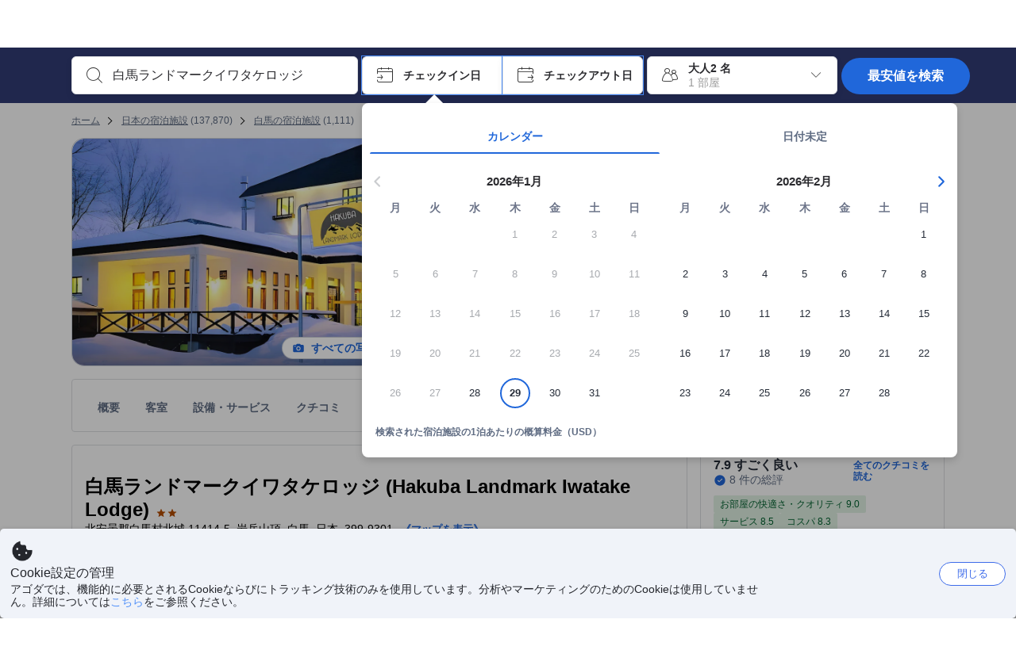

--- FILE ---
content_type: text/html; charset=utf-8
request_url: https://www.agoda.com/ja-jp/hakuba-landmark-iwatake-lodge/hotel/hakuba-jp.html
body_size: 89395
content:

<!DOCTYPE html>
<html lang="ja" kite-lang="ja" class="chrome no-js" dir="ltr">
<head>
    <meta charset="utf-8" />
        <meta name="viewport" content="width=device-width, initial-scale=1.0" />
    
        <meta name="referrer" content="origin-when-cross-origin" />
    
    <title></title>
    <link rel="icon" href="/favicon.ico" />

<script type="text/javascript" id="messagingClientLite">
!function(t,e){if("object"==typeof exports&&"object"==typeof module)module.exports=e();else if("function"==typeof define&&define.amd)define([],e);else{var n=e();for(var r in n)("object"==typeof exports?exports:t)[r]=n[r]}}("undefined"!=typeof self?self:this,(function(){return function(t){var e={};function n(r){if(e[r])return e[r].exports;var i=e[r]={i:r,l:!1,exports:{}};return t[r].call(i.exports,i,i.exports,n),i.l=!0,i.exports}return n.m=t,n.c=e,n.d=function(t,e,r){n.o(t,e)||Object.defineProperty(t,e,{enumerable:!0,get:r})},n.r=function(t){"undefined"!=typeof Symbol&&Symbol.toStringTag&&Object.defineProperty(t,Symbol.toStringTag,{value:"Module"}),Object.defineProperty(t,"__esModule",{value:!0})},n.t=function(t,e){if(1&e&&(t=n(t)),8&e)return t;if(4&e&&"object"==typeof t&&t&&t.__esModule)return t;var r=Object.create(null);if(n.r(r),Object.defineProperty(r,"default",{enumerable:!0,value:t}),2&e&&"string"!=typeof t)for(var i in t)n.d(r,i,function(e){return t[e]}.bind(null,i));return r},n.n=function(t){var e=t&&t.__esModule?function(){return t.default}:function(){return t};return n.d(e,"a",e),e},n.o=function(t,e){return Object.prototype.hasOwnProperty.call(t,e)},n.p="",n(n.s=232)}({0:function(t,e,n){"use strict";n.d(e,"c",(function(){return i})),n.d(e,"a",(function(){return o})),n.d(e,"b",(function(){return u})),n.d(e,"d",(function(){return s})),n.d(e,"g",(function(){return a})),n.d(e,"e",(function(){return c})),n.d(e,"f",(function(){return f}));var r=function(t,e){return(r=Object.setPrototypeOf||{__proto__:[]}instanceof Array&&function(t,e){t.__proto__=e}||function(t,e){for(var n in e)Object.prototype.hasOwnProperty.call(e,n)&&(t[n]=e[n])})(t,e)};function i(t,e){if("function"!=typeof e&&null!==e)throw new TypeError("Class extends value "+String(e)+" is not a constructor or null");function n(){this.constructor=t}r(t,e),t.prototype=null===e?Object.create(e):(n.prototype=e.prototype,new n)}var o=function(){return(o=Object.assign||function(t){for(var e,n=1,r=arguments.length;n<r;n++)for(var i in e=arguments[n])Object.prototype.hasOwnProperty.call(e,i)&&(t[i]=e[i]);return t}).apply(this,arguments)};function u(t,e,n,r){return new(n||(n=Promise))((function(i,o){function u(t){try{a(r.next(t))}catch(t){o(t)}}function s(t){try{a(r.throw(t))}catch(t){o(t)}}function a(t){var e;t.done?i(t.value):(e=t.value,e instanceof n?e:new n((function(t){t(e)}))).then(u,s)}a((r=r.apply(t,e||[])).next())}))}function s(t,e){var n,r,i,o,u={label:0,sent:function(){if(1&i[0])throw i[1];return i[1]},trys:[],ops:[]};return o={next:s(0),throw:s(1),return:s(2)},"function"==typeof Symbol&&(o[Symbol.iterator]=function(){return this}),o;function s(s){return function(a){return function(s){if(n)throw new TypeError("Generator is already executing.");for(;o&&(o=0,s[0]&&(u=0)),u;)try{if(n=1,r&&(i=2&s[0]?r.return:s[0]?r.throw||((i=r.return)&&i.call(r),0):r.next)&&!(i=i.call(r,s[1])).done)return i;switch(r=0,i&&(s=[2&s[0],i.value]),s[0]){case 0:case 1:i=s;break;case 4:return u.label++,{value:s[1],done:!1};case 5:u.label++,r=s[1],s=[0];continue;case 7:s=u.ops.pop(),u.trys.pop();continue;default:if(!(i=u.trys,(i=i.length>0&&i[i.length-1])||6!==s[0]&&2!==s[0])){u=0;continue}if(3===s[0]&&(!i||s[1]>i[0]&&s[1]<i[3])){u.label=s[1];break}if(6===s[0]&&u.label<i[1]){u.label=i[1],i=s;break}if(i&&u.label<i[2]){u.label=i[2],u.ops.push(s);break}i[2]&&u.ops.pop(),u.trys.pop();continue}s=e.call(t,u)}catch(t){s=[6,t],r=0}finally{n=i=0}if(5&s[0])throw s[1];return{value:s[0]?s[1]:void 0,done:!0}}([s,a])}}}Object.create;function a(t){var e="function"==typeof Symbol&&Symbol.iterator,n=e&&t[e],r=0;if(n)return n.call(t);if(t&&"number"==typeof t.length)return{next:function(){return t&&r>=t.length&&(t=void 0),{value:t&&t[r++],done:!t}}};throw new TypeError(e?"Object is not iterable.":"Symbol.iterator is not defined.")}function c(t,e){var n="function"==typeof Symbol&&t[Symbol.iterator];if(!n)return t;var r,i,o=n.call(t),u=[];try{for(;(void 0===e||e-- >0)&&!(r=o.next()).done;)u.push(r.value)}catch(t){i={error:t}}finally{try{r&&!r.done&&(n=o.return)&&n.call(o)}finally{if(i)throw i.error}}return u}function f(t,e,n){if(n||2===arguments.length)for(var r,i=0,o=e.length;i<o;i++)!r&&i in e||(r||(r=Array.prototype.slice.call(e,0,i)),r[i]=e[i]);return t.concat(r||Array.prototype.slice.call(e))}Object.create},1:function(t,e,n){"use strict";(function(t){n.d(e,"a",(function(){return r}));var r=function(){function e(){}return e.current=function(){var e="undefined"!=typeof window?window:"undefined"!=typeof self?self:void 0!==t?t:null;if(!e)throw new Error("Unsupported environment.");return e},e}()}).call(this,n(30))},13:function(t,e,n){"use strict";n.d(e,"a",(function(){return i})),n.d(e,"b",(function(){return r}));var r,i={measurement:0,default:1,log:2};!function(t){t[t.measurement=0]="measurement",t[t.generic=1]="generic",t[t.log=2]="log"}(r||(r={}))},17:function(t,e,n){"use strict";function r(t,e,n){for(var r=n.length,i=0;i<r;i++){var o=n[i];if(o)for(var u in o)o.hasOwnProperty(u)&&t(u,o[u])}}n.d(e,"a",(function(){return r}))},18:function(t,e,n){"use strict";n.d(e,"b",(function(){return i})),n.d(e,"a",(function(){return u}));var r=n(13);function i(t){var e=r.a[t];return e=void 0===e?r.a.default:e}var o={trace:0,debug:1,info:2,warn:3,error:4,fatal:5};function u(t,e){if("measurement"===t){var n=e.name;return delete e.name,n}if("log"===t){var r=o[e.level];return r="number"==typeof r?r:2,delete e.level,r.toString()}return t}},232:function(t,e,n){"use strict";n.r(e),n.d(e,"MessagingClient",(function(){return a}));var r=n(1),i=n(73),o=n(28),u=function(){function t(){this.buffer={items:[]},this.contextData={}}return t.prototype.send=function(e){var n=this.buffer.items,r=t.MaxBufferSize-n.length;r>0&&(e instanceof Array?(r<e.length&&(e=e.slice(0,r)),this.buffer.items=e.concat(n)):this.buffer.items.push(e))},t.prototype.dispose=function(t){this.buffer.items.length=0,t&&t()},t.prototype.environment=function(t){},t.prototype.context=function(t){var e=this.contextData;e.sessionId=t.sessionId||e.sessionId,e.userId=t.userId||e.userId},t.MaxBufferSize=15e3,t}(),s=n(36),a=function(){function t(t){this._test=t}return t.create=function(e){return t.instantiate(e)},t.instantiate=function(e){return(new t).instantiate(e)},t.environment=function(e){return new t(e)},t.prototype.instantiate=function(t){var e,n,r=o.a.get();if(r.environment=r.environment||t,r.test=r.test||this._test,r.messagingClient)return r.messagingClient;var a=new u,c=new s.a(a,new i.a,null!==(n=null===(e=r.environment)||void 0===e?void 0:e.apiKey)&&void 0!==n?n:"");return r.buffer=a.buffer,r.context=a.contextData,r.messagingClient=c,c},t}();r.a.current().MessagingClient=a,a.instantiate()},28:function(t,e,n){"use strict";n.d(e,"a",(function(){return o}));var r=n(1),i="MessagingClient-LiteData",o=function(){function t(){}return t.get=function(){var t=r.a.current();return t[i]||(t[i]={})},t.clear=function(){delete r.a.current()[i]},t}()},30:function(t,e){var n;n=function(){return this}();try{n=n||new Function("return this")()}catch(t){"object"==typeof window&&(n=window)}t.exports=n},35:function(t,e,n){"use strict";n.d(e,"a",(function(){return r}));var r=function(){function t(){}return t.current=function(){return window&&window.__MCJS_EXTENSION_DATA__||{}},t}()},36:function(t,e,n){"use strict";n.d(e,"a",(function(){return y}));var r=n(0),i=function(t){function e(){var n=t.call(this,"Bridge not exist")||this;return Object.setPrototypeOf(n,e.prototype),n}return Object(r.c)(e,t),e}(Error),o=function(t){function e(n){var r=t.call(this,"Unsupported bridge version: ".concat(n))||this;return Object.setPrototypeOf(r,e.prototype),r}return Object(r.c)(e,t),e}(Error),u=function(t){function e(){var n=t.call(this,"Operation Timeout error")||this;return Object.setPrototypeOf(n,e.prototype),n}return Object(r.c)(e,t),e}(Error),s=function(t){function e(n){var r,i,o=this;return(o=t.call(this,(null===(r=n.error)||void 0===r?void 0:r.message)||"Unknown error")||this).code=(null===(i=n.error)||void 0===i?void 0:i.code)||"UNKNOWN",Object.setPrototypeOf(o,e.prototype),o}return Object(r.c)(e,t),e}(Error);function a(t,e){return Object(r.b)(this,void 0,void 0,(function(){var n,i,o;return Object(r.d)(this,(function(r){switch(r.label){case 0:if((n=e.signal).aborted)throw new Error("Operation canceled");i=new AbortController,n.addEventListener("abort",(function(){}),{once:!0,signal:i.signal}),r.label=1;case 1:return r.trys.push([1,,3,4]),[4,t()];case 2:if(o=r.sent(),n.aborted)throw new Error("Operation canceled");return[3,4];case 3:return i.abort(),[7];case 4:return[2,o]}}))}))}function c(t,e){return Object(r.b)(this,void 0,void 0,(function(){function n(){return Object(r.b)(this,void 0,void 0,(function(){return Object(r.d)(this,(function(e){switch(e.label){case 0:return e.trys.push([0,,2,3]),[4,a(t,{signal:o.signal})];case 1:return[2,e.sent()];case 2:return i.abort(),[7];case 3:return[2]}}))}))}var i,o,s,c=this;return Object(r.d)(this,(function(t){switch(t.label){case 0:return i=new AbortController,o=new AbortController,s=function(){return Object(r.b)(c,void 0,void 0,(function(){return Object(r.d)(this,(function(t){return[2,new Promise((function(t,n){var r=setTimeout((function(){i.signal.aborted?t(void 0):(o.abort(),n(new u)),clearTimeout(r)}),e.timeout)}))]}))}))},[4,Promise.race([s(),n()])];case 1:return[2,t.sent()]}}))}))}function f(t){return Object(r.b)(this,void 0,void 0,(function(){return Object(r.d)(this,(function(e){return[2,new Promise((function(e,n){setTimeout((function(){try{var r=t();e(r)}catch(t){n(t)}}),0)}))]}))}))}var l,d=function(){function t(t){this.bridge=t}return t.prototype.postMessage=function(t){return Object(r.b)(this,void 0,void 0,(function(){var e,n,i=this;return Object(r.d)(this,(function(o){switch(o.label){case 0:return[4,c((function(){return Object(r.b)(i,void 0,void 0,(function(){var e=this;return Object(r.d)(this,(function(n){return[2,f((function(){return e.bridge.postMessage(JSON.stringify(t))}))]}))}))}),{timeout:5e3})];case 1:if(e=o.sent(),"error"===(n=JSON.parse(e)).status)throw new s(n);return[2,n]}}))}))},t}(),b=function(){function t(t){this.bridge=t}return t.prototype.postMessage=function(t){return Object(r.b)(this,void 0,void 0,(function(){var e,n=this;return Object(r.d)(this,(function(i){switch(i.label){case 0:return[4,c((function(){return Object(r.b)(n,void 0,void 0,(function(){return Object(r.d)(this,(function(e){return[2,this.bridge.nativePromise("mcjsBridge","postMessage",t)]}))}))}),{timeout:5e3})];case 1:if("error"===(e=i.sent()).status)throw new s(e);return[2,e]}}))}))},t}(),v=function(){function t(t){this.bridge=t}return t.prototype.postMessage=function(t){return Object(r.b)(this,void 0,void 0,(function(){var e,n=this;return Object(r.d)(this,(function(r){switch(r.label){case 0:return[4,c((function(){return n.bridge.postMessage(t)}),{timeout:5e3})];case 1:if("error"===(e=r.sent()).status)throw new s(e);return[2,e]}}))}))},t}();function p(t){var e,n,i,u,a,p,h,m,g,y;return Object(r.b)(this,void 0,void 0,(function(){var w,O,j,_,x,S,M=this;return Object(r.d)(this,(function(E){switch(E.label){case 0:return l?[2,l]:(null===(e=null==t?void 0:t.Capacitor)||void 0===e?void 0:e.isNativePlatform())&&(null===(n=null==t?void 0:t.Capacitor)||void 0===n?void 0:n.isPluginAvailable("mcjsBridge"))?(w=t.Capacitor,[4,c((function(){return w.nativePromise("mcjsBridge","postMessage",{type:"get-bridge-version"})}),{timeout:5e3})]):[3,2];case 1:if("success"!==(S=E.sent()).status)throw new s(S);switch(null===(i=S.data)||void 0===i?void 0:i.version){case 1:return[2,l=new b(t.Capacitor)];default:throw new o(null===(u=S.data)||void 0===u?void 0:u.version)}return[3,7];case 2:return(null===(p=null===(a=null==t?void 0:t.webkit)||void 0===a?void 0:a.messageHandlers)||void 0===p?void 0:p.mcjsBridge)?(O=t.webkit.messageHandlers.mcjsBridge,[4,c((function(){return O.postMessage({type:"get-bridge-version"})}),{timeout:5e3})]):[3,4];case 3:if("success"!==(S=E.sent()).status)throw new s(S);switch(null===(h=S.data)||void 0===h?void 0:h.version){case 1:return[2,l=new v(t.webkit.messageHandlers.mcjsBridge)];default:throw new o(null===(m=S.data)||void 0===m?void 0:m.version)}return[3,7];case 4:return(null==t?void 0:t.mcjsBridge)?(j=t.mcjsBridge,_=function(){return j.postMessage(JSON.stringify({type:"get-bridge-version"}))},[4,c((function(){return Object(r.b)(M,void 0,void 0,(function(){return Object(r.d)(this,(function(t){return[2,f((function(){return _()}))]}))}))}),{timeout:5e3})]):[3,6];case 5:if(x=E.sent(),"success"!==(S=JSON.parse(x)).status)throw new s(S);switch(null===(g=S.data)||void 0===g?void 0:g.version){case 1:return[2,l=new d(t.mcjsBridge)];default:throw new o(null===(y=S.data)||void 0===y?void 0:y.version)}return[3,7];case 6:return[2,void 0];case 7:return[2]}}))}))}var h=n(35),m=n(44),g=n(18),y=function(){function t(t,e,n){this.sender=t,this._time=e,this._apiKey=n,window.addEventListener("message",this.onMessageReceivedFromMimir.bind(this))}return t.prototype.onMessageReceivedFromMimir=function(t){var e,n;if("analytics-extension"===(null===(e=null==t?void 0:t.data)||void 0===e?void 0:e.id))switch(null===(n=t.data)||void 0===n?void 0:n.name){case"enable-debug-mode":this.debug(!0);break;case"disable-debug-mode":this.debug(!1)}},t.prototype.create=function(t,e,n){var r=Number(null==n?void 0:n.timestamp);("number"!=typeof r||isNaN(r)||r<1e5)&&(r=this._time.now());var i={_meta:{timestamp:r,type:t}};return e&&Object(m.a)(i,e),i},t.prototype.send=function(t,e){var n,i;return Object(r.b)(this,void 0,void 0,(function(){var o;return Object(r.d)(this,(function(r){switch(r.label){case 0:if(!t||!t._meta)throw new Error("Message or message type is undefined");t=JSON.parse(JSON.stringify(t)),null!==(n=(i=t._meta).timestamp)&&void 0!==n||(i.timestamp=this._time.now()),t._meta.tabId=h.a.current().tabId,r.label=1;case 1:return r.trys.push([1,3,,4]),[4,this.bridgeToNative(t)];case 2:return r.sent(),[3,4];case 3:return o=r.sent(),this.addBridgeFallbackReason(t,o),this.sender.send(t,e),[3,4];case 4:return[2]}}))}))},t.prototype.bridgeToNative=function(t){return Object(r.b)(this,void 0,void 0,(function(){var e,n,o,u;return Object(r.d)(this,(function(s){switch(s.label){case 0:return[4,p(window)];case 1:if(!(e=s.sent()))throw new i;return delete(n=Object(r.a)({},t))._meta,o=Object(g.a)(t._meta.type,t),u=Object(g.b)(t._meta.type),[4,e.postMessage({type:"send-message",data:{timestamp:t._meta.timestamp||0,messageName:o,partitionKey:"",messageType:u,payload:JSON.stringify(n),apiKey:this._apiKey}})];case 2:return s.sent(),[2]}}))}))},t.prototype.addBridgeFallbackReason=function(t,e){e instanceof i?t._meta.webview_bridge_fallback_reason="BRIDGE_NOT_EXIST":e instanceof o?t._meta.webview_bridge_fallback_reason="UNSUPPORTED_BRIDGE_VERSION":e instanceof u?t._meta.webview_bridge_fallback_reason="BRIDGE_TIMEOUT_ERROR":e instanceof s?t._meta.webview_bridge_fallback_reason=e.code:e instanceof Error?t._meta.webview_bridge_fallback_reason=e.message:t._meta.webview_bridge_fallback_reason="UNKNOWN_ERROR"},t.prototype.debug=function(t,e){this.sender.environment({debug:t,logs:e})},t.prototype.context=function(t){this.sender.context(t)},t}()},44:function(t,e,n){"use strict";n.d(e,"a",(function(){return i}));var r=n(17);function i(t){for(var e=[],n=1;n<arguments.length;n++)e[n-1]=arguments[n];return t||(t={}),Object(r.a)((function(e,n){void 0===t[e]&&(t[e]=n)}),t,e),t}},73:function(t,e,n){"use strict";n.d(e,"a",(function(){return r}));var r=function(){function t(){}return t.prototype.now=function(){return+new Date},t}()}})}));
</script><script type="text/javascript">
const messagingClient = MessagingClient.instantiate();

function loadErrorHandler(err) {
    const src = err.path[0].src;
    const href = err.path[0].href;
    var message = ["could not load", src ? src : href].join(" ");
    try {
        const log = messagingClient.create('log', { logLevel: 'error', message: message, applicationName: 'cronos', loggerName: 'Fe.Cronos.Logger' });
        messagingClient.send(log);
    }
    catch (exception) {
    }
}
</script>    
    <link rel='preload' href='https://cdn6.agoda.net/cdn-accom-web/js/assets/browser-bundle/1473-3d7595f608fd.js' as='script'><link rel='preload' href='https://cdn6.agoda.net/cdn-accom-web/js/assets/browser-bundle/5621-60d7264e5167.js' as='script'><link rel='preload' href='https://cdn6.agoda.net/cdn-accom-web/js/assets/browser-bundle/property-9aeba6ada0f1.js' as='script'>

    

    <link rel='preconnect' href='https://cdn10.agoda.net' crossorigin>
    <link rel='preconnect' href='//pix10.agoda.net' crossorigin>
    <link rel='preconnect' href='https://secure.agoda.com' >




<style type="text/css">body{overflow-y:scroll}.NavBar--sticky.NavBar--hide{display:none}.container-agoda{padding:0;margin:16px auto}@media screen and (min-width:1100px){.container-agoda{width:1100px;padding:0;margin:0 auto}}@media(max-width:1024px){.container-agoda{width:940px;padding:0;margin:0 auto}}.MosaicReloaded__PlaceHolder{display:flex;flex-direction:row-reverse}.Searchbox--horizontal{display:flex;justify-content:center}.SearchBoxContainer--package>.Searchbox--horizontal{display:block}.Searchbox__wrapper{display:inline-flex}.SearchBoxContainer--compact .Searchbox__wrapper{margin:0}.Searchbox__wrapper .IconBox.IconBox--autocomplete{margin-right:5px;min-width:auto}.Searchbox__wrapper .IconBox.IconBox--checkIn{min-width:177px}.Searchbox__wrapper .IconBox.IconBox--checkOut{min-width:177px}.Searchbox__wrapper .IconBox.IconBox--occupancy{min-width:240px}.Searchbox__searchButton{min-width:130px}.Breadcrumb-placeholder{height:40px;font-size:12px}.BreadCrumb-hotel_item{display:inline-block}.breadcrumbRegionName__h1{font-size:12px;font-weight:400}.Breadcrumb-PlaceHolder{border-bottom:1px solid #eee}.MosaicReloaded__PlaceHolder .NorthstarSideContent{max-width:324px;width:100%}html[dir=ltr] .MosaicReloaded__PlaceHolder .NorthstarSideContent{width:25%;padding-left:16px}html[dir=rtl] .MosaicReloaded__PlaceHolder .NorthstarSideContent{width:25%;padding-right:16px}.MosaicReloaded__PlaceHolder .NorthstarMainContent{width:75%;display:flex;flex-direction:column}html[dir=ltr] .MosaicReloaded__PlaceHolder .NorthstarMainContent{float:right}html[dir=rtl] .MosaicReloaded__PlaceHolder .NorthstarMainContent{float:left}.MosaicReloaded__PlaceHolder .NorthstarCard{border-radius:4px}.MosaicReloaded__PlaceHolder .MosaicReloaded{height:350px;width:100%;position:relative;margin-bottom:10px;display:flex;flex-direction:row}.MosaicReloaded__PlaceHolder .MosaicReloaded__SqOne{height:100%;width:50%;position:relative}html[dir=ltr] .MosaicReloaded__PlaceHolder .MosaicReloaded__SqOne{border-top-left-radius:4px;border-bottom-left-radius:4px}html[dir=rtl] .MosaicReloaded__PlaceHolder .MosaicReloaded__SqOne{border-top-right-radius:4px;border-bottom-right-radius:4px}.MosaicReloaded__SqRight-Container{display:flex;flex-direction:column;height:350px;width:50%}html[dir=ltr] .MosaicReloaded__SqRight-Container{margin-left:2px}html[dir=rtl] .MosaicReloaded__SqRight-Container{margin-right:2px}.MosaicReloaded__PlaceHolder .MosaicReloaded__SqTwo{height:226px;width:100%}html[dir=ltr] .MosaicReloaded__PlaceHolder .MosaicReloaded__SqTwo{border-top-right-radius:4px}html[dir=rtl] .MosaicReloaded__PlaceHolder .MosaicReloaded__SqTwo{border-top-left-radius:4px}.MosaicReloaded__SqSmall-Container{display:flex;flex-direction:row;justify-content:space-between;width:100%;margin-top:2px}.MosaicReloaded__PlaceHolder .MosaicReloaded__SqThree{height:130px;width:49.5%}html[dir=ltr] .MosaicReloaded__PlaceHolder .MosaicReloaded__SqThree{right:168px}html[dir=rtl] .MosaicReloaded__PlaceHolder .MosaicReloaded__SqThree{left:168px}.MosaicReloaded__PlaceHolder .MosaicReloaded__SqFour{height:130px;width:49.5%}html[dir=ltr] .MosaicReloaded__PlaceHolder .MosaicReloaded__SqFour{border-bottom-right-radius:4px}html[dir=rtl] .MosaicReloaded__PlaceHolder .MosaicReloaded__SqFour{border-bottom-left-radius:4px}.MosaicReloaded__PlaceHolder .MosaicReloaded__SqOne,.MosaicReloaded__PlaceHolder .MosaicReloaded__SqTwo,.MosaicReloaded__PlaceHolder .MosaicReloaded__SqThree,.MosaicReloaded__PlaceHolder .MosaicReloaded__SqFour,.MosaicReloaded__PlaceHolder .ReviewPlate,.MosaicReloaded__PlaceHolder .HeaderPlate,.MosaicReloaded__PlaceHolder .ReviewsCombo,.MosaicReloaded__PlaceHolder .ReviewsSnippet{-webkit-animation:mosaic-loading 2.2s cubic-bezier(.85,.15,.15,.85) infinite;-moz-animation:mosaic-loading 2.2s cubic-bezier(.85,.15,.15,.85) infinite;-o-animation:mosaic-loading 2.2s cubic-bezier(.85,.15,.15,.85) infinite;animation:mosaic-loading 2.2s cubic-bezier(.85,.15,.15,.85) infinite;border:none;background-color:#f6f6f6}.MosaicReloaded__PlaceHolder .MosaicReloaded__SqTwo{-webkit-animation-delay:.6s;-moz-animation-delay:.6s;-o-animation-delay:.6s;animation-delay:.6s}.MosaicReloaded__PlaceHolder .MosaicReloaded__SqThree{-webkit-animation-delay:1.2s;-moz-animation-delay:1.2s;-o-animation-delay:1.2s;animation-delay:1.2s}.MosaicReloaded__PlaceHolder .MosaicReloaded__SqFour{-webkit-animation-delay:.4s;-moz-animation-delay:.4s;-o-animation-delay:.4s;animation-delay:.4s}.MosaicReloaded__PlaceHolder .Miscellaneous__Container{display:table;margin-top:16px;width:100%}.MosaicReloaded__PlaceHolder .NorthstarSideContent{width:324px}html[dir=ltr] .MosaicReloaded__PlaceHolder .NorthstarSideContent{float:right;padding-left:16px}html[dir=rtl] .MosaicReloaded__PlaceHolder .NorthstarSideContent{float:left;padding-right:16px}#PropertyPlaceholder.MosaicReloaded__PlaceHolder .NorthstarMainContent{width:776px}.MosaicReloaded__PlaceHolder .ReviewPlate{height:779px;-webkit-animation-delay:1.2s;-moz-animation-delay:1.2s;-o-animation-delay:1.2s;animation-delay:1.2s}.MosaicReloaded__PlaceHolder .HeaderPlate{height:115px;-webkit-animation-delay:1.2s;-moz-animation-delay:1.2s;-o-animation-delay:1.2s;animation-delay:1.2s}.MosaicReloaded__PlaceHolder .ReviewsCombo{margin-top:10px;height:195px;-webkit-animation-delay:.2s;-moz-animation-delay:.2s;-o-animation-delay:.2s;animation-delay:.2s}.MosaicReloaded__PlaceHolder .ReviewsSnippet{margin-top:10px;height:90px;-webkit-animation-delay:1.72s;-moz-animation-delay:1.72s;-o-animation-delay:1.72s;animation-delay:1.72s}@media(max-width:1024px){.Searchbox__wrapper .IconBox.IconBox--autocomplete{min-width:260px}.Searchbox__wrapper .IconBox.IconBox--occupancy{min-width:190px}}@-webkit-keyframes mosaic-loading{0%{background-color:#f6f6f6}50%{background-color:#eee}100%{background-color:#f6f6f6}}@-moz-keyframes mosaic-loading{0%{background-color:#f6f6f6}50%{background-color:#eee}100%{background-color:#f6f6f6}}@-o-keyframes mosaic-loading{0%{background-color:#f6f6f6;}50%{background-color:#eee;}100%{background-color:#f6f6f6;}}@keyframes mosaic-loading{0%{background-color:#f6f6f6}50%{background-color:#eee}100%{background-color:#f6f6f6}}</style>

    
<script>
    try {
    !function(e,t){if("object"==typeof exports&&"object"==typeof module)module.exports=t();else if("function"==typeof define&&define.amd)define([],t);else{var n=t();for(var r in n)("object"==typeof exports?exports:e)[r]=n[r]}}(window,(function(){return function(e){var t={};function n(r){if(t[r])return t[r].exports;var i=t[r]={i:r,l:!1,exports:{}};return e[r].call(i.exports,i,i.exports,n),i.l=!0,i.exports}return n.m=e,n.c=t,n.d=function(e,t,r){n.o(e,t)||Object.defineProperty(e,t,{enumerable:!0,get:r})},n.r=function(e){"undefined"!=typeof Symbol&&Symbol.toStringTag&&Object.defineProperty(e,Symbol.toStringTag,{value:"Module"}),Object.defineProperty(e,"__esModule",{value:!0})},n.t=function(e,t){if(1&t&&(e=n(e)),8&t)return e;if(4&t&&"object"==typeof e&&e&&e.__esModule)return e;var r=Object.create(null);if(n.r(r),Object.defineProperty(r,"default",{enumerable:!0,value:e}),2&t&&"string"!=typeof e)for(var i in e)n.d(r,i,function(t){return e[t]}.bind(null,i));return r},n.n=function(e){var t=e&&e.__esModule?function(){return e.default}:function(){return e};return n.d(t,"a",t),t},n.o=function(e,t){return Object.prototype.hasOwnProperty.call(e,t)},n.p="",n(n.s=35)}({35:function(e,t,n){"use strict";Object.defineProperty(t,"__esModule",{value:!0}),n(36)},36:function(e,t){var n,r,i,o,u,f,c,a,l,p,s,d;u={passive:!0,capture:!0},f=new Date,c=function(){o=[],r=-1,n=null,s(addEventListener)},a=function(e,t){n||(n=t,r=e,i=new Date,s(removeEventListener),l())},l=function(){if(r>=0&&r<i-f){var e={entryType:"first-input",name:n.type,target:n.target,cancelable:n.cancelable,startTime:n.timeStamp,processingStart:n.timeStamp+r};o.forEach((function(t){t(e)})),o =[]}},p =function(e){if(e.cancelable){var t=(e.timeStamp>
        1e12?new Date:performance.now())-e.timeStamp;"pointerdown"==e.type?function(e,t){var n=function(){a(e,t),i()},r=function(){i()},i=function(){removeEventListener("pointerup",n,u),removeEventListener("pointercancel",r,u)};addEventListener("pointerup",n,u),addEventListener("pointercancel",r,u)}(t,e):a(t,e)}},s=function(e){["mousedown","keydown","touchstart","pointerdown"].forEach((function(t){return e(t,p,u)}))},d="hidden"===document.visibilityState?0:1/0,addEventListener("visibilitychange",(function e(t){"hidden"===document.visibilityState&&(d=t.timeStamp,removeEventListener("visibilitychange",e,!0))}),!0),c(),self.webVitals={firstInputPolyfill:function(e){o.push(e),l()},resetFirstInputPolyfill:c,get firstHiddenTime(){return d}}}})}));
    } catch(e) {
        window.webVitalsPolyfillDebugInfo = e;
    }
    window.performanceClientContext = {"isEnabled":true,"clientProfile":{"Device":1,"Os":2,"Client":1,"SubClient":0}} ?? {};
</script>



            <script type="text/javascript" id="EdgeRedirect">
                try {
                    if (/MSIE \d|Trident.*rv:/.test(navigator.userAgent)) {
                        function getCookie(cname) {
                            var name = cname + "=";
                            var decodedCookie = decodeURIComponent(document.cookie);
                            var ca = decodedCookie.split(';');
                            for (var i = 0; i < ca.length; i++) {
                                var c = ca[i];
                                while (c.charAt(0) == ' ') {
                                    c = c.substring(1);
                                }
                                if (c.indexOf(name) == 0) {
                                    return c.substring(name.length, c.length);
                                }
                            }
                            return "";
                        }

                        function updateQueryStringParameter(uri, key, value) {
                            var re = new RegExp("([?&])" + key + "=.*?(&|$)", "i");
                            var separator = uri.indexOf('?') !== -1 ? "&" : "?";
                            if (uri.match(re)) {
                                return uri.replace(re, '$1' + key + "=" + value + '$2');
                            }
                            else {
                                return uri + separator + key + "=" + value;
                            }
                        }

                        var tracker = getCookie("agoda.user.03").split("&")[0].replace("UserId=", "");
                        window.location = 'microsoft-edge:' + updateQueryStringParameter(window.location.href, "follow_redirect", tracker);
                        // fall back url if cannot go to Edge browser
                        setTimeout(function () {
                            window.location = 'https://go.microsoft.com/fwlink/?linkid=2135547';
                        }, 1);
                    }
                } catch (e) {
                    // do nothing
                }
            </script>
        <script type="text/javascript" id="IEPromisePolyfill">
    !function (e, n) { "object" == typeof exports && "undefined" != typeof module ? n() : "function" == typeof define && define.amd ? define(n) : n() }(0, function () { "use strict"; function e() { } function n(e) { if (!(this instanceof n)) throw new TypeError("Promises must be constructed via new"); if ("function" != typeof e) throw new TypeError("not a function"); this._state = 0, this._handled = !1, this._value = undefined, this._deferreds = [], f(e, this) } function t(e, t) { for (; 3 === e._state;)e = e._value; 0 !== e._state ? (e._handled = !0, n._immediateFn(function () { var n = 1 === e._state ? t.onFulfilled : t.onRejected; if (null !== n) { var i; try { i = n(e._value) } catch (f) { return void r(t.promise, f) } o(t.promise, i) } else (1 === e._state ? o : r)(t.promise, e._value) })) : e._deferreds.push(t) } function o(e, t) { try { if (t === e) throw new TypeError("A promise cannot be resolved with itself."); if (t && ("object" == typeof t || "function" == typeof t)) { var o = t.then; if (t instanceof n) return e._state = 3, e._value = t, void i(e); if ("function" == typeof o) return void f(function (e, n) { return function () { e.apply(n, arguments) } }(o, t), e) } e._state = 1, e._value = t, i(e) } catch (u) { r(e, u) } } function r(e, n) { e._state = 2, e._value = n, i(e) } function i(e) { 2 === e._state && 0 === e._deferreds.length && n._immediateFn(function () { e._handled || n._unhandledRejectionFn(e._value) }); for (var o = 0, r = e._deferreds.length; r > o; o++)t(e, e._deferreds[o]); e._deferreds = null } function f(e, n) { var t = !1; try { e(function (e) { t || (t = !0, o(n, e)) }, function (e) { t || (t = !0, r(n, e)) }) } catch (i) { if (t) return; t = !0, r(n, i) } } var u = function (e) { var n = this.constructor; return this.then(function (t) { return n.resolve(e()).then(function () { return t }) }, function (t) { return n.resolve(e()).then(function () { return n.reject(t) }) }) }, c = setTimeout; n.prototype["catch"] = function (e) { return this.then(null, e) }, n.prototype.then = function (n, o) { var r = new this.constructor(e); return t(this, new function (e, n, t) { this.onFulfilled = "function" == typeof e ? e : null, this.onRejected = "function" == typeof n ? n : null, this.promise = t }(n, o, r)), r }, n.prototype["finally"] = u, n.all = function (e) { return new n(function (n, t) { function o(e, f) { try { if (f && ("object" == typeof f || "function" == typeof f)) { var u = f.then; if ("function" == typeof u) return void u.call(f, function (n) { o(e, n) }, t) } r[e] = f, 0 == --i && n(r) } catch (c) { t(c) } } if (!e || "undefined" == typeof e.length) throw new TypeError("Promise.all accepts an array"); var r = Array.prototype.slice.call(e); if (0 === r.length) return n([]); for (var i = r.length, f = 0; r.length > f; f++)o(f, r[f]) }) }, n.resolve = function (e) { return e && "object" == typeof e && e.constructor === n ? e : new n(function (n) { n(e) }) }, n.reject = function (e) { return new n(function (n, t) { t(e) }) }, n.race = function (e) { return new n(function (n, t) { for (var o = 0, r = e.length; r > o; o++)e[o].then(n, t) }) }, n._immediateFn = "function" == typeof setImmediate && function (e) { setImmediate(e) } || function (e) { c(e, 0) }, n._unhandledRejectionFn = function (e) { void 0 !== console && console && console.warn("Possible Unhandled Promise Rejection:", e) }; var l = function () { if ("undefined" != typeof self) return self; if ("undefined" != typeof window) return window; if ("undefined" != typeof global) return global; throw Error("unable to locate global object") }(); l.Promise ? l.Promise.prototype["finally"] || (l.Promise.prototype["finally"] = u) : l.Promise = n });
</script>

    <text>
        <script>propertyPageParamsPromise=Promise.resolve()</script>
    </text>

    <text>
        <script>window.propertyPageParams={cronosDetails:null,droneDesignSystemContext:{experiment:{isMigratingNotificationToAccessibleColor:!0,deprecateInaccessibleColor:!0,isToggleButtonAccessibilityColorFix:!0,isToggleButtonA11yContrastFix:!0,iconsMigrationToV3:!0,isGetDroneContextFromWindow:!0,radioCheckboxA11yContrastFix:!0,searchFieldMinHeight:!0,incorrectInertAttrOnCarouselWhenResizing:!1,isMigratingChipToAccessibleColor:!1,isMigratingBadgeToAccessibleColor:!0,carouselMigrationToV3:!1,rurubuAccessibleColor:!1,japanicanAccessibleColor:!1,inputV2A11yBorderContrastFix:!1,migrateDeprecatedColorTokenUsage:!0,dropdownTriggerV2ComboboxRole:!0,migrateColorPairAccessibleTokenUsage:!1,accessibleInactiveBorder:!1,iconAssetsMigrationToV3:!0,migrateInputV2ToV3UI:!1,notificationTitleTagFix:!0,cxpRGA11yFix:!1,dividerHeightStretch:!0,useBackgroundColorTransitionOverlayAnimation:!1,overlayComponentFix:!0,datePickerInteractiveStateContrastFix:!0,searchFieldAccessibleTextColorFix:!1,accessibleRadialLoader:!1,bottomSheetMediumSizeUpdate:!1,accordionTriggerContrastFix:!0,formControlSizeChange:!1,chipInteractiveStateContrastFix:!1,tooltipMaxWidthFix:!1,fixNotificationFocus:!1,buttonInteractiveStateContrastFix:!1,modalActionButtonIconFix:!1,accessibleTargetSizeBadge:!1,datePickerLabelImprovement:!1,tabItemA11yFix:!0,breadcrumbSemanticFix:!1,paginationSemanticFix:!1,indicatorBarStateTokenBackgroundFix:!1,buttonBaseInheritTextColorFix:!1,gridSizeFallback:!0,alwaysMountTooltip:!0},locale:"ja-jp",direction:"ltr",platform:"web",cdnBaseUrl:"https://cdn10.agoda.net"}};window.droneDesignSystemContext={experiment:{isMigratingNotificationToAccessibleColor:!0,deprecateInaccessibleColor:!0,isToggleButtonAccessibilityColorFix:!0,isToggleButtonA11yContrastFix:!0,iconsMigrationToV3:!0,isGetDroneContextFromWindow:!0,radioCheckboxA11yContrastFix:!0,searchFieldMinHeight:!0,incorrectInertAttrOnCarouselWhenResizing:!1,isMigratingChipToAccessibleColor:!1,isMigratingBadgeToAccessibleColor:!0,carouselMigrationToV3:!1,rurubuAccessibleColor:!1,japanicanAccessibleColor:!1,inputV2A11yBorderContrastFix:!1,migrateDeprecatedColorTokenUsage:!0,dropdownTriggerV2ComboboxRole:!0,migrateColorPairAccessibleTokenUsage:!1,accessibleInactiveBorder:!1,iconAssetsMigrationToV3:!0,migrateInputV2ToV3UI:!1,notificationTitleTagFix:!0,cxpRGA11yFix:!1,dividerHeightStretch:!0,useBackgroundColorTransitionOverlayAnimation:!1,overlayComponentFix:!0,datePickerInteractiveStateContrastFix:!0,searchFieldAccessibleTextColorFix:!1,accessibleRadialLoader:!1,bottomSheetMediumSizeUpdate:!1,accordionTriggerContrastFix:!0,formControlSizeChange:!1,chipInteractiveStateContrastFix:!1,tooltipMaxWidthFix:!1,fixNotificationFocus:!1,buttonInteractiveStateContrastFix:!1,modalActionButtonIconFix:!1,accessibleTargetSizeBadge:!1,datePickerLabelImprovement:!1,tabItemA11yFix:!0,breadcrumbSemanticFix:!1,paginationSemanticFix:!1,indicatorBarStateTokenBackgroundFix:!1,buttonBaseInheritTextColorFix:!1,gridSizeFallback:!0,alwaysMountTooltip:!0},locale:"ja-jp",direction:"ltr",platform:"web",cdnBaseUrl:"https://cdn10.agoda.net"}</script>
    </text>

    <div id="seo-data"></div>

        <script>window.shouldOptimizeLCP=!0</script>

</head>

<body class="NewHotel desktop BWHF-4821 AVENGERS-3602 ltr themed theme-agoda">
    <div id="mockDataEnabled" value="False"></div>
    <div id="login-react-popup"></div>
    <div id="login-react-root"></div>
    <div id="pointsmax-panel-react-root" data-hotel-id="" data-signin-landing=""></div>

    <input id="backwardRequestVerificationToken"
           name="backwardRequestVerificationToken"
           type="hidden"
           value="Xwog93jIpRkwymwFipl&#x2B;PAIRTqOqIgA1PiZ2yd&#x2B;Rh2o=:YKoNvrYQYi4pi2BdfVFDnWdvqsk=" />

<input id="requestVerificationToken"
       name="requestVerificationToken"
       type="hidden"
       value="CfDJ8Dkuqwv-0VhLoFfD8dw7lYxfRv65uBM2a0nTcUS-pehoaZ7HRJK3OeT8C5QBeRGVz8S2eknBBiJl6JqkTynhQRdl8hmBP2ytPrfBSBTMZpYv5tHZkiwvYxgq6XoI2XTZBziJ9COSNGgTZCnpOwE5FgE" />


    <style>
        .backgroundSpace {
            position: absolute;
            top: 0;
            left: 0;
            overflow: hidden;
            width: 100%;
            height: 100%;
            z-index: -1;
        }

        .backgroundContainer {
            width: 90vw;
            height: 90vh;
        }
    </style>
    <div class="backgroundSpace" data-lcp="false">
                                                                                                                                                                                                                                                                                                                                                           
        <div class="backgroundContainer"></div>
                                                                                                                                                                                                                                                                                                                                                           
    </div>

<script>
    (function () {
        var method;
        var noop = function () { };
        var methods = [
            'assert', 'clear', 'count', 'debug', 'dir', 'dirxml', 'error',
            'exception', 'group', 'groupCollapsed', 'groupEnd', 'info', 'log',
            'markTimeline', 'profile', 'profileEnd', 'table', 'time', 'timeEnd',
            'timeline', 'timelineEnd', 'timeStamp', 'trace', 'warn'
        ];
        var length = methods.length;
        var console = (window.console = window.console || {});

        while (length--) {
            method = methods[length];
            if (!console[method]) {
                console[method] = noop;
            }
        }

    }());
    window.loginParamsUrl = '/api/ja-jp/Login/Params';
    window.feMsgConfig = {"Environment":"production","Cluster":"as","DC":"as","PageTypeId":7,"Disable":true};
    window.ssoUrl = null;
    window.ssoLogoutUrl = null;

    var whitelabel = { theme: 'theme-agoda' };
    var agoda = agoda || {};
    agoda.isCronos = true;
    agoda.userDevice = {
        mobileDeviceType: 'NOTMOBILE',
        devicePlatformId: 1,
        deviceType: 'desktop'
    };
    agoda.featureList = {"RegulationShowExclusivePriceSetting":{},"ShowGoogleLogin":{}};
    agoda.isBrazeEnabled = true;
    agoda.login = { isReact: true };
    agoda.BrazeSettings = {"IsEnabled":false,"IsEnabledLogin":false,"IsWhiteLabelEnabled":false,"IsAllowOrigin":false,"IsNonLoginEnabled":false,"AllowPages":[],"ExcludeAids":[]};
</script>



<script>
    window.agoda = window.agoda || {};
    window.agoda.bVariantsConfig = {"expids":["HERMES-4219","WLPLAUNCH-1674","BWHF-3505","JTBFP-615","CLICK-176-UCS","CARTPACK-49","LT-1680","LT-1482-RED","PFE-12138","INSTANT-ACCRUAL","PFE-12250","CONTENTAPP-1489","CONTENTAPP-1871","CONTENTAPP-2048","BWHF-5118","AVENGERS-2987","PFE-12545","LT-1702","AVENGERS-2890","PFE-12556","TMKTWEB-1691","JTBUAT-313","ADSFNDN-479","WLPLAUNCH-1674","AVENGERS-2987","PMARKETING-3307","WLPLAUNCH-1674","JTBFP-615","CARTPACK-49","LT-1702","PFE-12250","BWHF-4821","ROOMIE-2041","BWHF-5118","LT-1537","AVENGERS-2987","PFE-12545","AVENGERS-2890","PFE-12556","JTBUAT-313","ADSFNDN-479","BWHF-5582","WLPLAUNCH-1674","ICBE-192","CLICK-176-UCS","CARTPACK-49","AVENGERS-2987","ACT-5422","JTBUAT-313","AVENGERS-2890","TMKTWEB-1691","ADSREQ-1614","ADSFNDN-594","ADSFNDN-479","PKGWEB-494"],"unseenExpids":{"login-4217":false},"endpoint":"/api/cronos/layout/unseenexperiments/send","expiry":0}
</script>

<script>
    var agoda = window.agoda || {};
    agoda.pageConfig =  {"correlationId":"e83549a1-7ca7-4e39-9dfa-18ac4346fdb3","analyticsSessionId":"8013258276722056982","pageTypeId":7,"realLanguageId":6,"languageId":6,"origin":"US","stateCode":"OH","cid":-1,"tag":"","userId":"ad239045-9ce9-4ff3-b026-2cbadbed3599","whitelabelid":1,"loginLvl":0,"storefrontId":3,"currencyId":7,"currencyCode":"USD","htmlLanguage":"ja-jp","cultureInfoName":"ja-jp","machineName":"as-pc-3g-acm-web-user-779885c878-w8hnz","trafficGroupId":4,"sessionId":"1re2ff314srwi3ak4abh2eqi","trafficSubGroupId":4,"aid":130243,"useFullPageLogin":true,"cttp":2,"isRealUser":true,"mode":"production","utm_medium":"","utm_source":"","utm_campaign":"","utm_content":"","utm_term":"","browserFamily":"Chrome","cdnDomain":"agoda.net"};
    agoda.userDevice =  {"devicePlatformId":1,"deviceType":"desktop","mobileDeviceType":"NOTMOBILE"};
    agoda.userAgentInfo =  {"isPrerender":false};
    agoda.rumpagetype = 'NewHotel';
    window.webgateApiUrl = 'https://www.agoda.com';
    window.gatewayApiUrl = '//www.agoda.com/api/gw';
</script>
<script>
    var agoda = agoda || {};
    agoda.features = {"agodaHomes":{},"flights":{},"pointsMax":{},"accommodation":{},"agodaCash":{},"cashBack":{},"comparePrices":{},"reviews":{"isOverheardHomeEnabled":true,"propertyRatingScale":10,"propertyDefaultProvider":-1,"isSubmissionEnabled":true,"isStarRatingPopupEnabled":true},"agodaVip":{},"currency":{"isCurrencySwitchRequired":true,"priceDisplay":true},"language":{"isLanguageSwitchRequired":true,"defaultLanguage":"en-us"},"footerAncillaryLinks":{},"trendingDataContents":{},"branding":{"brands":["agoda","priceline","kayak","rental-cars","booking-com","open-table"],"brandsWithText":[]},"userManageBooking":{"isHotelEnabled":true,"isFlightEnabled":true},"userMessaging":{},"userProfile":{"isSocialEnabled":true,"isPaymentEnabled":true,"isEmailSubscriptionEnabled":true},"favorites":{},"facebookLogin":{},"stacklaWidget":{},"hygienePlusBanner":{},"featuredLuxuryHotel":{},"bestPriceGuarantee":{},"accountProviders":{"mobileNumber":true},"manageMyBookings":{"showContactProperty":true,"showQuickAnswers":true,"showAirportTransfer":true,"showExternalBookingId":false},"chinaMarket":{},"login":{"showBenefits":true,"resetPasswordRedirect":false},"signUp":{},"tealium":{"account":"agoda"},"privateSale":{},"googleMaps":{"parameters":{"channel":"agoda","client":"gme-booking","key":"AIzaSyC8COgFCyVzK5lDTEqp__tEGkTqRPnIjkM"}},"groundTransport":{},"flightHotelPackages":{"backgroundUrl":"https://cdn6.agoda.net/images/PACKAGES-251/default/pkg_headbg_modifysearch@2x.jpg","mobileSearchHeaderBackground":null},"multiHotelPackages":{},"connectedTrip":{},"myBookingsButton":{"buttonBehavior":"link"},"occupancyOptions":{"showOccupancyOptions":true,"solo":true,"couple":true,"family":true,"group":true,"business":true},"themedDomestic":{},"flightCrossSellHotel":{},"coupons":{"pageVersion":1},"activities":{},"navigationProductMenu":{"accommodations":{"isEnabled":true,"isMultiProductPanelEnabled":false},"flights":{"isEnabled":true,"isMultiProductPanelEnabled":false},"packages":{"isEnabled":true,"isMultiProductPanelEnabled":false},"deals":{"isEnabled":true,"isMultiProductPanelEnabled":false},"homes":{"isEnabled":true,"isMultiProductPanelEnabled":false},"airportsTransfer":{"isEnabled":true,"isMultiProductPanelEnabled":false},"carRentals":{"isEnabled":true,"isMultiProductPanelEnabled":false},"thingsToDo":{"isEnabled":false,"isMultiProductPanelEnabled":false},"cruises":{"isEnabled":false,"isMultiProductPanelEnabled":false},"tourTravel":{"isEnabled":false,"isMultiProductPanelEnabled":false},"activities":{"isEnabled":true,"isMultiProductPanelEnabled":true}},"redirectToApp":{},"shoppingCart":{},"logo":{"locales":{"default":{"name":"agoda-color-default","url":"images/kite-js/logo/agoda/color-default.svg"}},"width":89,"height":37},"agodaPreferred":{},"bookOnRequest":{},"shoppingCartIconStyle":{"size":"xl2"},"taxAndFeeLabelInCart":{"withPassenger":false},"showTimeLimitedOffers":{},"directPartners":{"bzbciti":{"partnerNameCms":304930,"logoImageUrl":"https://cdn6.agoda.net/images/external_loyalty/partners/Buzzbees/logo-citi.svg","loginRedirectUrl":"/partner/bzbciti/login","cms":{"partnerannouncementprelogintext":301576,"loginredirectconfirmationmodalcancelbuttonlabel":252233,"tncinitialtext":143881,"redemptionboxredeembuttonactivelabel":134503,"redemptionpricebannerdisplaytext":277306,"loginpanelbodytext":301575,"loginpanelheadertext":301574,"redeempointsamountexceedsbookingamounterrortext":142639,"maxpointsapplylabel":301581,"loginredirectconfirmationmodalbodytext":301578,"redemptionboxtitle":134501,"loginredirectconfirmationmodalheadertext":301577,"rewardsbalancetext":257840,"programdisplayeconomicstext":252241,"redemptionboxredeembuttoninactivelabel":134502,"loginpanelloginbuttonlabel":134499,"pricebreakdownredemptionlineitemlabel":301583,"partnerannouncementpostlogintext":301582,"bookingamountislessthanminimumbookingamounterrortext":142640,"redemptionboxrewardfiatequivalentlabel":258529,"programdisplaybalancelabel":252234,"loginredirectconfirmationmodalprimarybuttonlabel":292420,"redeempointsamountexceedsavailableamounterrortext":150023,"pricebreakdownredemptionlineitemtext":258908,"tnclattertext":143882,"redeempointsamountlessthanminredeempointerrortext":143476},"showLoginRedirectConfirmationModal":true,"programDisplayEconomicsPtcMultiplier":1,"maxPointsEnabled":true,"programs":[{"key":"bzbciti","logoUrl":"https://cdn6.agoda.net/images/external_loyalty/partners/Buzzbees/logo-citi.svg","cms":{"pricebreakdownredemptionlineitemlabel":301583,"pricebreakdownredemptionlineitembookingdetailpointsunit":301579,"pricebreakdownredemptionlineitembookingdetaillabel":301583,"displaybalanceunit":301579,"redemptionboxtitle":134501,"pricebreakdownredemptionlineitempointsunit":301579,"displaybalanceeconomicunit":301580},"sortOrder":1}]},"bzbnpl":{"partnerNameCms":316159,"logoImageUrl":"https://cdn6.agoda.net/images/external_loyalty/partners/Buzzbees/logo_nestle2.svg","loginRedirectUrl":"/partner/bzbnpl/login","cms":{"loginredirectconfirmationmodalcancelbuttonlabel":252233,"programdisplayeconomicstext":252241,"redemptionboxredeembuttoninactivelabel":134502,"tncinitialtext":143881,"loginpanelloginbuttonlabel":134499,"redemptionboxredeembuttonactivelabel":134503,"redemptionpricebannerdisplaytext":277306,"loginpanelbodytext":311216,"loginpanelheadertext":311215,"redeempointsamountexceedsbookingamounterrortext":142639,"maxpointsapplylabel":301581,"loginredirectconfirmationmodalbodytext":301578,"pricebreakdownredemptionlineitemlabel":301583,"bookingamountislessthanminimumbookingamounterrortext":142640,"redemptionboxtitle":134501,"redemptionboxrewardfiatequivalentlabel":258529,"programdisplaybalancelabel":252234,"loginredirectconfirmationmodalprimarybuttonlabel":292420,"redeempointsamountexceedsavailableamounterrortext":150023,"pricebreakdownredemptionlineitemtext":258908,"tnclattertext":143882,"loginredirectconfirmationmodalheadertext":301577,"rewardsbalancetext":257840,"redeempointsamountlessthanminredeempointerrortext":143476},"showLoginRedirectConfirmationModal":true,"programDisplayEconomicsPtcMultiplier":1,"maxPointsEnabled":true,"programs":[{"key":"nestle","logoUrl":"https://cdn6.agoda.net/images/external_loyalty/partners/Buzzbees/logo_nestle2.svg","cms":{"pricebreakdownredemptionlineitemlabel":301583,"pricebreakdownredemptionlineitembookingdetailpointsunit":311217,"pricebreakdownredemptionlineitembookingdetaillabel":301583,"displaybalanceunit":301579,"redemptionboxtitle":134501,"pricebreakdownredemptionlineitempointsunit":311217,"displaybalanceeconomicunit":301580},"sortOrder":1}]},"bzbmpm":{"partnerNameCms":321454,"logoImageUrl":"https://cdn6.agoda.net/images/external_loyalty/partners/Buzzbees/logo_mall2.svg","loginRedirectUrl":"/partner/bzbmpm/login","cms":{"partnerannouncementprelogintext":336215,"loginredirectconfirmationmodalcancelbuttonlabel":252233,"tncinitialtext":143881,"redemptionboxredeembuttonactivelabel":134503,"redemptionpricebannerdisplaytext":277306,"loginpanelbodytext":322238,"loginpanelheadertext":322237,"redeempointsamountexceedsbookingamounterrortext":142639,"maxpointsapplylabel":301581,"loginredirectconfirmationmodalbodytext":301578,"redemptionboxtitle":134501,"loginredirectconfirmationmodalheadertext":301577,"rewardsbalancetext":257840,"programdisplayeconomicstext":252241,"redemptionboxredeembuttoninactivelabel":134502,"loginpanelloginbuttonlabel":134499,"pricebreakdownredemptionlineitemlabel":322239,"partnerannouncementpostlogintext":336216,"bookingamountislessthanminimumbookingamounterrortext":142640,"redemptionboxrewardfiatequivalentlabel":258529,"programdisplaybalancelabel":252234,"loginredirectconfirmationmodalprimarybuttonlabel":292420,"redeempointsamountexceedsavailableamounterrortext":150023,"pricebreakdownredemptionlineitemtext":258908,"tnclattertext":143882,"redeempointsamountlessthanminredeempointerrortext":143476},"showLoginRedirectConfirmationModal":true,"programDisplayEconomicsPtcMultiplier":1,"maxPointsEnabled":true,"programs":[{"key":"mcard","logoUrl":"https://cdn6.agoda.net/images/external_loyalty/partners/Buzzbees/logo_mall2.svg","cms":{"pricebreakdownredemptionlineitemlabel":322239,"pricebreakdownredemptionlineitembookingdetailpointsunit":311217,"pricebreakdownredemptionlineitembookingdetaillabel":322239,"displaybalanceunit":301579,"redemptionboxtitle":134501,"pricebreakdownredemptionlineitempointsunit":311217,"displaybalanceeconomicunit":301580},"sortOrder":1}]},"dbshkuat":{"partnerNameCms":252229,"logoImageUrl":"https://cdn.agoda.net/images/mvc/default/ex.png","loginRedirectUrl":"/partner/dbshkuat/login","cms":{"partnerannouncementprelogintext":252236,"loginredirectconfirmationmodalcancelbuttonlabel":252233,"tncinitialtext":101,"redemptionboxredeembuttonactivelabel":134503,"redemptionpricebannerdisplaytext":277306,"loginpanelbodytext":263823,"tnclatterlinktext":103,"loginpanelheadertext":260560,"partnerannouncementpreloginlink":269661,"redeempointsamountexceedsbookingamounterrortext":142639,"maxpointsapplylabel":252235,"loginredirectconfirmationmodalbodytext":252231,"redemptionboxtitle":277835,"partnerannouncementpostloginlinklabel":269660,"loginredirectconfirmationmodalheadertext":252230,"rewardsbalancetext":257840,"programdisplayeconomicstext":252241,"redemptionboxredeembuttoninactivelabel":134502,"partnerannouncementpostloginlink":269661,"loginpanelloginbuttonlabel":269757,"pricebreakdownredemptionlineitemlabel":258530,"partnerannouncementpostlogintext":269829,"bookingamountislessthanminimumbookingamounterrortext":142640,"redemptionboxrewardfiatequivalentlabel":258529,"partnerannouncementpreloginlinklabel":269660,"programdisplaybalancelabel":252234,"loginredirectconfirmationmodalprimarybuttonlabel":252232,"redeempointsamountexceedsavailableamounterrortext":150023,"pricebreakdownredemptionlineitemtext":258908,"tnclattertext":102,"redeempointsamountlessthanminredeempointerrortext":143476},"showLoginRedirectConfirmationModal":true,"programDisplayEconomicsPtcMultiplier":1,"maxPointsEnabled":true,"programs":[{"key":"DBS","logoUrl":"https://cdn6.agoda.net/images/external_loyalty/partners/dbs/dbs_dbs-dollar.png","cms":{"pricebreakdownredemptionlineitemlabel":263825,"pricebreakdownredemptionlineitembookingdetailpointsunit":269759,"pricebreakdownredemptionlineitembookingdetaillabel":263825,"displaybalanceunit":258896,"redemptionboxtitle":277835,"displayname":258900,"pricebreakdownredemptionlineitempointsunit":269759,"displaybalanceeconomicunit":258904},"sortOrder":1},{"key":"COM","logoUrl":"https://cdn6.agoda.net/images/external_loyalty/partners/dbs/dbs_compass-dollar_2.png","cms":{"pricebreakdownredemptionlineitemlabel":263826,"pricebreakdownredemptionlineitembookingdetailpointsunit":269760,"pricebreakdownredemptionlineitembookingdetaillabel":263826,"displaybalanceunit":258897,"redemptionboxtitle":277835,"displayname":258901,"pricebreakdownredemptionlineitempointsunit":269760,"displaybalanceeconomicunit":258905},"sortOrder":1}]},"bzbdmt":{"partnerNameCms":321455,"logoImageUrl":"https://cdn6.agoda.net/images/external_loyalty/partners/Buzzbees/logo_donmueng2.svg","loginRedirectUrl":"/partner/bzbdmt/login","cms":{"loginredirectconfirmationmodalcancelbuttonlabel":252233,"programdisplayeconomicstext":252241,"redemptionboxredeembuttoninactivelabel":134502,"tncinitialtext":143881,"loginpanelloginbuttonlabel":134499,"redemptionboxredeembuttonactivelabel":134503,"redemptionpricebannerdisplaytext":277306,"loginpanelbodytext":322241,"loginpanelheadertext":322240,"redeempointsamountexceedsbookingamounterrortext":142639,"maxpointsapplylabel":301581,"loginredirectconfirmationmodalbodytext":301578,"pricebreakdownredemptionlineitemlabel":322242,"bookingamountislessthanminimumbookingamounterrortext":142640,"redemptionboxtitle":134501,"redemptionboxrewardfiatequivalentlabel":258529,"programdisplaybalancelabel":252234,"loginredirectconfirmationmodalprimarybuttonlabel":292420,"redeempointsamountexceedsavailableamounterrortext":150023,"pricebreakdownredemptionlineitemtext":258908,"tnclattertext":143882,"loginredirectconfirmationmodalheadertext":301577,"rewardsbalancetext":257840,"redeempointsamountlessthanminredeempointerrortext":143476},"showLoginRedirectConfirmationModal":true,"programDisplayEconomicsPtcMultiplier":1,"maxPointsEnabled":true,"programs":[{"key":"tollway","logoUrl":"https://cdn6.agoda.net/images/external_loyalty/partners/Buzzbees/logo_donmueng2.svg","cms":{"pricebreakdownredemptionlineitemlabel":322242,"pricebreakdownredemptionlineitembookingdetailpointsunit":311217,"pricebreakdownredemptionlineitembookingdetaillabel":322242,"displaybalanceunit":301579,"redemptionboxtitle":134501,"pricebreakdownredemptionlineitempointsunit":311217,"displaybalanceeconomicunit":301580},"sortOrder":1}]},"bzbspi":{"partnerNameCms":316161,"logoImageUrl":"https://cdn6.agoda.net/images/external_loyalty/partners/Buzzbees/logo-sPlusInsurance.svg","loginRedirectUrl":"/partner/bzbspi/login","cms":{"loginredirectconfirmationmodalcancelbuttonlabel":252233,"programdisplayeconomicstext":252241,"redemptionboxredeembuttoninactivelabel":134502,"tncinitialtext":143881,"loginpanelloginbuttonlabel":134499,"redemptionboxredeembuttonactivelabel":134503,"redemptionpricebannerdisplaytext":277306,"loginpanelbodytext":311216,"loginpanelheadertext":311215,"redeempointsamountexceedsbookingamounterrortext":142639,"maxpointsapplylabel":301581,"loginredirectconfirmationmodalbodytext":301578,"pricebreakdownredemptionlineitemlabel":301583,"bookingamountislessthanminimumbookingamounterrortext":142640,"redemptionboxtitle":134501,"redemptionboxrewardfiatequivalentlabel":258529,"programdisplaybalancelabel":252234,"loginredirectconfirmationmodalprimarybuttonlabel":292420,"redeempointsamountexceedsavailableamounterrortext":150023,"pricebreakdownredemptionlineitemtext":258908,"tnclattertext":143882,"loginredirectconfirmationmodalheadertext":301577,"rewardsbalancetext":257840,"redeempointsamountlessthanminredeempointerrortext":143476},"showLoginRedirectConfirmationModal":true,"programDisplayEconomicsPtcMultiplier":1,"maxPointsEnabled":true,"programs":[{"key":"splus","logoUrl":"https://cdn6.agoda.net/images/external_loyalty/partners/Buzzbees/logo-sPlusInsurance.svg","cms":{"pricebreakdownredemptionlineitemlabel":301583,"pricebreakdownredemptionlineitembookingdetailpointsunit":311217,"pricebreakdownredemptionlineitembookingdetaillabel":301583,"displaybalanceunit":301579,"redemptionboxtitle":134501,"pricebreakdownredemptionlineitempointsunit":311217,"displaybalanceeconomicunit":301580},"sortOrder":1}]},"dbssg":{"partnerNameCms":252229,"logoImageUrl":"https://cdn.agoda.net/images/mvc/default/ex.png","loginRedirectUrl":"/partner/dbssg/login","cms":{"partnerannouncementprelogintext":268954,"loginredirectconfirmationmodalcancelbuttonlabel":252233,"tncinitialtext":101,"redemptionboxredeembuttonactivelabel":134503,"redemptionpricebannerdisplaytext":277307,"loginpanelbodytext":263824,"tnclatterlinktext":103,"loginpanelheadertext":260561,"partnerannouncementpreloginlink":269661,"redeempointsamountexceedsbookingamounterrortext":142639,"maxpointsapplylabel":252235,"loginredirectconfirmationmodalbodytext":252231,"redemptionboxtitle":277836,"partnerannouncementpostloginlinklabel":269660,"loginredirectconfirmationmodalheadertext":252230,"rewardsbalancetext":257840,"programdisplayeconomicstext":252241,"redemptionboxredeembuttoninactivelabel":134502,"partnerannouncementpostloginlink":269661,"loginpanelloginbuttonlabel":269758,"pricebreakdownredemptionlineitemlabel":258530,"partnerannouncementpostlogintext":268955,"bookingamountislessthanminimumbookingamounterrortext":142640,"redemptionboxrewardfiatequivalentlabel":258529,"partnerannouncementpreloginlinklabel":269660,"programdisplaybalancelabel":252234,"loginredirectconfirmationmodalprimarybuttonlabel":252232,"redeempointsamountexceedsavailableamounterrortext":150023,"pricebreakdownredemptionlineitemtext":258908,"tnclattertext":102,"redeempointsamountlessthanminredeempointerrortext":143476},"showLoginRedirectConfirmationModal":true,"programDisplayEconomicsPtcMultiplier":1,"maxPointsEnabled":true,"programs":[{"key":"DPT","logoUrl":"https://cdn6.agoda.net/images/external_loyalty/partners/dbs/dbs_dbs-dollar2.svg","cms":{"pricebreakdownredemptionlineitemlabel":263827,"pricebreakdownredemptionlineitembookingdetailpointsunit":269761,"pricebreakdownredemptionlineitembookingdetaillabel":263827,"displaybalanceunit":258898,"redemptionboxtitle":277836,"displayname":258902,"pricebreakdownredemptionlineitempointsunit":269761,"displaybalanceeconomicunit":258906},"sortOrder":1},{"key":"DLY","logoUrl":"https://cdn6.agoda.net/images/external_loyalty/partners/dbs/dbs_posb.png","cms":{"pricebreakdownredemptionlineitemlabel":263828,"pricebreakdownredemptionlineitembookingdetailpointsunit":269762,"pricebreakdownredemptionlineitembookingdetaillabel":263828,"displaybalanceunit":258899,"redemptionboxtitle":277836,"displayname":258903,"pricebreakdownredemptionlineitempointsunit":269762,"displaybalanceeconomicunit":258907},"sortOrder":2}]},"bzbsgt":{"partnerNameCms":327562,"logoImageUrl":"https://cdn6.agoda.net/images/external_loyalty/partners/Buzzbees/logo_sygenta2.svg","loginRedirectUrl":"/partner/bzbsgt/login","cms":{"loginredirectconfirmationmodalcancelbuttonlabel":252233,"programdisplayeconomicstext":252241,"redemptionboxredeembuttoninactivelabel":134502,"tncinitialtext":143881,"loginpanelloginbuttonlabel":134499,"redemptionboxredeembuttonactivelabel":134503,"redemptionpricebannerdisplaytext":277306,"loginpanelbodytext":311216,"loginpanelheadertext":311215,"redeempointsamountexceedsbookingamounterrortext":142639,"maxpointsapplylabel":301581,"loginredirectconfirmationmodalbodytext":301578,"pricebreakdownredemptionlineitemlabel":301583,"bookingamountislessthanminimumbookingamounterrortext":142640,"redemptionboxtitle":134501,"redemptionboxrewardfiatequivalentlabel":258529,"programdisplaybalancelabel":252234,"loginredirectconfirmationmodalprimarybuttonlabel":292420,"redeempointsamountexceedsavailableamounterrortext":150023,"pricebreakdownredemptionlineitemtext":258908,"tnclattertext":143882,"loginredirectconfirmationmodalheadertext":301577,"rewardsbalancetext":257840,"redeempointsamountlessthanminredeempointerrortext":143476},"showLoginRedirectConfirmationModal":true,"programDisplayEconomicsPtcMultiplier":1,"maxPointsEnabled":true,"programs":[{"key":"syngenta","logoUrl":"https://cdn6.agoda.net/images/external_loyalty/partners/Buzzbees/logo_sygenta2.svg","cms":{"pricebreakdownredemptionlineitemlabel":301583,"pricebreakdownredemptionlineitembookingdetailpointsunit":311217,"pricebreakdownredemptionlineitembookingdetaillabel":301583,"displaybalanceunit":301579,"redemptionboxtitle":134501,"pricebreakdownredemptionlineitempointsunit":311217,"displaybalanceeconomicunit":301580},"sortOrder":1}]},"dbshk":{"partnerNameCms":252229,"logoImageUrl":"https://cdn.agoda.net/images/mvc/default/ex.png","loginRedirectUrl":"/partner/dbshk/login","cms":{"partnerannouncementprelogintext":252236,"loginredirectconfirmationmodalcancelbuttonlabel":252233,"tncinitialtext":101,"redemptionboxredeembuttonactivelabel":134503,"redemptionpricebannerdisplaytext":277306,"loginpanelbodytext":263823,"tnclatterlinktext":103,"loginpanelheadertext":260560,"partnerannouncementpreloginlink":269661,"redeempointsamountexceedsbookingamounterrortext":142639,"maxpointsapplylabel":252235,"loginredirectconfirmationmodalbodytext":252231,"redemptionboxtitle":277835,"partnerannouncementpostloginlinklabel":269660,"loginredirectconfirmationmodalheadertext":252230,"rewardsbalancetext":257840,"programdisplayeconomicstext":252241,"redemptionboxredeembuttoninactivelabel":134502,"partnerannouncementpostloginlink":269661,"loginpanelloginbuttonlabel":269757,"pricebreakdownredemptionlineitemlabel":258530,"partnerannouncementpostlogintext":269829,"bookingamountislessthanminimumbookingamounterrortext":142640,"redemptionboxrewardfiatequivalentlabel":258529,"partnerannouncementpreloginlinklabel":269660,"programdisplaybalancelabel":252234,"loginredirectconfirmationmodalprimarybuttonlabel":252232,"redeempointsamountexceedsavailableamounterrortext":150023,"pricebreakdownredemptionlineitemtext":258908,"tnclattertext":102,"redeempointsamountlessthanminredeempointerrortext":143476},"showLoginRedirectConfirmationModal":true,"programDisplayEconomicsPtcMultiplier":1,"maxPointsEnabled":true,"programs":[{"key":"DBS","logoUrl":"https://cdn6.agoda.net/images/external_loyalty/partners/dbs/dbs_dbs-dollar.png","cms":{"pricebreakdownredemptionlineitemlabel":263825,"pricebreakdownredemptionlineitembookingdetailpointsunit":269759,"pricebreakdownredemptionlineitembookingdetaillabel":263825,"displaybalanceunit":258896,"redemptionboxtitle":277835,"displayname":258900,"pricebreakdownredemptionlineitempointsunit":269759,"displaybalanceeconomicunit":258904},"sortOrder":1},{"key":"COM","logoUrl":"https://cdn6.agoda.net/images/external_loyalty/partners/dbs/dbs_compass-dollar_2.png","cms":{"pricebreakdownredemptionlineitemlabel":263826,"pricebreakdownredemptionlineitembookingdetailpointsunit":269760,"pricebreakdownredemptionlineitembookingdetaillabel":263826,"displaybalanceunit":258897,"redemptionboxtitle":277835,"displayname":258901,"pricebreakdownredemptionlineitempointsunit":269760,"displaybalanceeconomicunit":258905},"sortOrder":1}]},"ktc":{"partnerNameCms":133377,"logoImageUrl":"https://cdn2.agoda.net/images/external_loyalty/partners/ktc/logo-ktc.svg","loginRedirectUrl":"/partner/ktc/login","cms":{"partnerannouncementprelogintext":292416,"loginredirectconfirmationmodalcancelbuttonlabel":252233,"redemptionboxredeembuttoninactivelabel":134502,"tncinitialtext":143881,"loginpanelloginbuttonlabel":134499,"redemptionboxredeembuttonactivelabel":134503,"redemptionpricebannerdisplaytext":277306,"loginpanelbodytext":292415,"loginpanelheadertext":292414,"redeempointsamountexceedsbookingamounterrortext":142639,"maxpointsapplylabel":252235,"loginredirectconfirmationmodalbodytext":292418,"pricebreakdownredemptionlineitemlabel":140734,"partnerannouncementpostlogintext":134504,"bookingamountislessthanminimumbookingamounterrortext":142640,"redemptionboxtitle":134501,"programdisplaybalancelabel":252234,"loginredirectconfirmationmodalprimarybuttonlabel":292420,"redeempointsamountexceedsavailableamounterrortext":150023,"pricebreakdownredemptionlineitemtext":258908,"tnclattertext":143882,"loginredirectconfirmationmodalheadertext":292417,"rewardsbalancetext":257840,"redeempointsamountlessthanminredeempointerrortext":143476},"showLoginRedirectConfirmationModal":true,"programDisplayEconomicsPtcMultiplier":1,"maxPointsEnabled":true,"programs":[{"key":"ktc","logoUrl":"https://cdn2.agoda.net/images/external_loyalty/partners/ktc/logo-ktc.svg","cms":{"pricebreakdownredemptionlineitemlabel":292419,"pricebreakdownredemptionlineitembookingdetailpointsunit":143109,"pricebreakdownredemptionlineitembookingdetaillabel":292419,"displaybalanceunit":143109,"redemptionboxtitle":134501,"pricebreakdownredemptionlineitempointsunit":143109},"sortOrder":1}]},"bzbmjs":{"partnerNameCms":316160,"logoImageUrl":"https://cdn6.agoda.net/images/external_loyalty/partners/Buzzbees/logo_mead_johnson2.svg","loginRedirectUrl":"/partner/bzbmjs/login","cms":{"loginredirectconfirmationmodalcancelbuttonlabel":252233,"programdisplayeconomicstext":252241,"redemptionboxredeembuttoninactivelabel":134502,"tncinitialtext":143881,"loginpanelloginbuttonlabel":134499,"redemptionboxredeembuttonactivelabel":134503,"redemptionpricebannerdisplaytext":277306,"loginpanelbodytext":311216,"loginpanelheadertext":311215,"redeempointsamountexceedsbookingamounterrortext":142639,"maxpointsapplylabel":301581,"loginredirectconfirmationmodalbodytext":301578,"pricebreakdownredemptionlineitemlabel":301583,"bookingamountislessthanminimumbookingamounterrortext":142640,"redemptionboxtitle":134501,"redemptionboxrewardfiatequivalentlabel":258529,"programdisplaybalancelabel":252234,"loginredirectconfirmationmodalprimarybuttonlabel":292420,"redeempointsamountexceedsavailableamounterrortext":150023,"pricebreakdownredemptionlineitemtext":258908,"tnclattertext":143882,"loginredirectconfirmationmodalheadertext":301577,"rewardsbalancetext":257840,"redeempointsamountlessthanminredeempointerrortext":143476},"showLoginRedirectConfirmationModal":true,"programDisplayEconomicsPtcMultiplier":1,"maxPointsEnabled":true,"programs":[{"key":"mj","logoUrl":"https://cdn6.agoda.net/images/external_loyalty/partners/Buzzbees/logo_mead_johnson2.svg","cms":{"pricebreakdownredemptionlineitemlabel":301583,"pricebreakdownredemptionlineitembookingdetailpointsunit":311217,"pricebreakdownredemptionlineitembookingdetaillabel":301583,"displaybalanceunit":301579,"redemptionboxtitle":134501,"pricebreakdownredemptionlineitempointsunit":311217,"displaybalanceeconomicunit":301580},"sortOrder":1}]}},"enableESimClickOuts":{},"enableCarRentalsClickOuts":{},"transfers":{},"transportation":{},"headerSettingMenu":{}};
</script>

<script>
    var agoda = agoda || {};
    agoda.behaviors = {"values":null};
</script>

<script>
    var agoda = agoda || {};
    agoda.behaviorToFeatureMapping = {"values":null};
</script>

<script>
    var rtag = {"countryId":0,"countryOrigin":"US","stateOrigin":"","cityId":0,"cityName":null,"cityOrigin":null,"tealiumCityName":null,"tealiumCountryName":null,"checkInDateStr":null,"checkOutDateStr":null,"cid":-1,"tag":"","sid":0,"pageTypeId":7,"languageId":6,"languageCode":"ja-jp","isDev":false,"isQA":false,"isLive":true,"isRealUser":true,"userVipLevel":-1,"adult":0,"children":0,"deviceType":"d","attributionViewModel":{"hasSessionFirstClick":true,"sessionFirstClickAttributionCID":"1733380","sessionFirstClickAttributionTag":"","sessionFirstClickAttributionModelID":"19","sessionFirstClickAttributionClickDate":null,"sessionFirstClickAttributionAdditionalData":"{\u0022IsPaid\u0022:False}","hasCookieLastClick":true,"cookieLastClickAttributionCID":"1733380","cookieLastClickAttributionTag":"","cookieLastClickAttributionModelID":"20","cookieLastClickAttributionClickDate":null,"cookieLastClickAttributionAdditionalData":"{\u0022IsPaid\u0022:False}"},"bltId":0,"currencyCode":"USD","tax":0.0,"totalPriceTaxExc":0.0,"totalPriceTaxInc":0.0,"trafficGroup":0,"trafficSubGroup":0,"affiliateSiteOrigin":null,"affiliateSitePlacement":null,"isNewSession":null,"isMspa":false,"tealiumUrl":null,"defaultTealiumUrl":"//tags.tiqcdn.com/utag/agoda/main2018/prod/utag.js","tealiumProfile":"main2018","isTealiumEnableForWhiteLabel":true,"isCCPAEnabled":true,"isGpcActive":false,"tealiumWhitelabelLanguageId":0,"tealiumAccount":"agoda","productId":0,"productType":null,"isTealiumSupportPageEnabled":false,"stopTealium":true,"tealiumExperiments":{"MKTBB-5389-M":"Z","MKTBB-5389-D":"Z"},"whiteLabelId":1,"supplierHotelId":0,"userEmailSHA":null,"isUserConsentedAll":false};
    
    function setCookie(cname, cvalue) {
      var date = new Date();
      date.setTime(date.getTime() + 86400000);
      var expires = "expires=" + date.toUTCString();
      document.cookie = cname + "=" + cvalue + ";" + expires + "; path=/; domain=.agoda.com;";
    }

var tealiumUrl = "//tags.tiqcdn.com/utag/agoda/main2018/prod/utag.js";
    var isCCPAEnable = true;
    var appSettingsPreferences = JSON.parse(localStorage?.getItem("AppSettings.preferences"));
    var isTealiumAllowed = !isCCPAEnable || appSettingsPreferences == null || appSettingsPreferences.ccpa_status === "opt-in";
    var isTealiumAllowedByGPC = !false;
    var isTealiumGpcExperiment = true;
    if (isTealiumGpcExperiment)
    {

                shouldTealiumEnable = isTealiumAllowedByGPC && isTealiumAllowed;
                }
    else
    {

                shouldTealiumEnable = isTealiumAllowed;
                    
    }


            setCookie("tealiumEnable", false, 1);
        
    if(shouldTealiumEnable && false){

    }
</script>


    <script type="text/javascript">
        var _ga = _ga || {};
        _ga.source = "Direct Access";
        _ga.medium = "Direct Access";
        _ga.source_url = "";
        _ga.medium_url = "";
        _ga.campaign_url = "";
        _ga.content_url = "";
        _ga.term_url = "";
    </script>

<script>
    agoda.reactHeader = {};
    agoda.reactHeader.menuViewModel = {};
    agoda.reactHeader.experiments = {
        isCmaEnabled: true,
        useFeaturesOnHomePage: true,
        useFeaturesChinaMarket: false,
    };
    agoda.reactHeader.culture = 'ja-jp';
    agoda.reactHeader.menuViewModel = {"languageMenuViewModel":{"cms":{"suggestedLanguagesText":"よく使用される言語","allLanguagesText":"すべての言語","languageHeaderText":"言語"},"languageFlag":"jp","languageTranslation":"日本語"},"userMenuViewModel":null,"cms":{"signInText":"サインイン","signUpText":"メンバー登録（無料）","signInSignUpText":"サインイン/登録","signOutText":"サインアウト","loginHeader":"サインイン","saveMoreWithAgodaVipText":"AgodaVIP{0}メンバーになればもっとお得","signInAndCollectBookingsVipText":"サインインしてVIPステータス更新に必要な予約数を獲得すると、よりお得な割引や限定料金をゲットできます。","joinAgodaVipText":"AgodaVIPメンバーになる","specialDealsText":"特別料金！","settingsHeader":"設定","myBookingsText":"予約確認","listYourPlaceText":"物件の掲載はコチラ","listingYourPlaceTitleText":"アゴダに物件を掲載する","listingYourPlaceDetailText":"空き家・空き部屋が、旅行の資金になるチャンス！","listingYourPlaceLinkText":"物件の無料登録はコチラから \u003e\u003e","listingYourPlaceTooltipText":" 過去24時間で、{0}人のユーザーがあなたの物件に類似した宿泊施設を検索しています。今すぐ物件を掲載しませんか？","listingYourPlaceTooltipDismissText":"次回からこのメッセージを表示しない","myBookingsPopUpIntentHeader":"2019年12月15日以前に予約されましたか？","myBookingsPopUpWarningContent":"\u003cp\u003e※ Regarding your booking on or before December 15, 2019, please contact JAPANiCAN Customer Support on and after Jun 23, 2020. Click \u003ca href=\u0022https://www.japanican.com/content/faq/?#6-1\u0022 target=\u0022_blank\u0022\u003ehere\u003c/a\u003e for details.\u003c/p\u003e","myBookingsPopUpHeader":"2019年12月16日以降に予約されましたか？","myBookingsPopUpText":"ご予約確認メールをご確認ください。メール内のリンクから簡単にご予約内容にアクセスできます。","myBookingsPopUpButtonDividerText":"または","myBoookigsPopUpCloseButtonLabel":"閉じる","signInPopupHeaderText":null,"signInPopupContentText":null,"signInPopupWithEmailText":null,"termsOfUseAndPrivacySentence":"サインインすることにより、{0}および{1}に同意したとみなされます。","termsOfUse":"利用規約","privacyPolicy":"個人情報保護方針","helpCenterText":"ヘルプ","ModalCloseIconLabel":"閉じる","myOutboundBookings":"海外予約","myInboundBookings":"国内予約","menuAriaLabel":"メニュー","moreMenuAriaLabel":"その他メニュー","cartSrOnlyTextSingleItem":"カート内のアイテム1件","cartSrOnlyTextMultipleItems":"カート内のアイテム{0}件 ","cartIconAriaLabel":"ショッピングカート","selectYourLanguage":"使用言語を選択してください","selectPriceAndCurrency":"料金と通貨を選択"},"links":{"agodaHostnameWithLocale":"//www.agoda.com/ja-jp","myAgodaHostNameWithLocale":"//my.agoda.com/ja-jp","customerSupportLink":"/ja-jp/info/agoda_faq.html","contactLink":"/ja-jp/info/contact.html","openSearchLink":"/ja-jp/opensearch.xml","forgetPasswordUrl":"/ja-jp/account/signin.html?option=reset-password","signupUrl":"/ja-jp/account/signin.html?option=signup","myProfileLink":"/ja-jp/account/profile.html","manageBookingsUrl":"/ja-jp/trips","inboxUrl":"/ja-jp/account/inbox.html","myReviewsUrl":"/ja-jp/account/reviews.html","myBookingPage":"/ja-jp/trips","myFlightsBookingPage":"/ja-jp/flights/account/bookings","myCreditCardPage":"/ja-jp/account/ccof.html","giftCardUrl":"/ja-jp/account/giftcards.html","giftCardMigrationUrl":"//www.agoda.com/ja-jp/mybookings.html?migration=2","cashbackLink":"/ja-jp/account/cashback","referAFriendUrl":"/ja-jp/account/refer-a-friend.html","aboutusAgodaLink":"/ja-jp/info/about-agoda.html","aboutusAgodaChinaLicense":"","aboutusAgodaInNewsLink":"/ja-jp/info/agoda-news.html","aboutusAgodaPrivacyLink":"/ja-jp/info/privacy.html","aboutusAgodaTermOfUseLink":"/ja-jp/info/termsofuse.html","aboutusManageCookieSettingLink":"/ja-jp/privacy-settings","aboutusTravelBlogLink":"//travelblog.agoda.com","aboutusMediaRoomLink":"//mediaroom.agoda.com","aboutusPressLink":"/ press","aboutusWorldLink":"//www.agoda.com/ja-jp/world.html","aboutusFlightsWorldLink":"//www.agoda.com/ja-jp/flights/world.html","aboutusBlogLink":"/ja-jp/blog","forYouPropertyPartnersLink":"////ycs.agoda.com/ja-jp","forYouPartnerSolutionsLink":"//connect.agoda.com/","forYouPartnerHubLink":"//partnerhub.agoda.com/","advertiseHubLink":"//partnerhub.agoda.com/advertising-solutions/","forYouAffiliatePartnersLink":"////partners.agoda.com/ja-jp/index.html","forYouConnectivityPartnersLink":"//developer.agoda.com/","forYouCareersLink":"//careersatagoda.com","forYouHelpLink":"//www.agoda.com/ja-jp/info/agoda-faq.html","forYouPriusLink":"//www.agoda.com/ja-jp/pointsmax.html","copyRightVeriSignLink":"//verisign.com/","mobileAppDownloadLink":"http://agoda.onelink.me/1640755593?pid=direct\u0026c=hotel_page_menu\u0026af_dp=agoda%3A%2F%2Fhome\u0026site_id=1716632\u0026af_siteid=1716632\u0026af_sub1=mobile_web","mobileAppsAppleLink":"//app.appsflyer.com/id440676901?pid=direct\u0026c=hotel_page_footer\u0026af_siteid=1716632\u0026site_id=1716632\u0026af_sub1=desktop","mobileAppsAndroidLink":"//app.appsflyer.com/com.agoda.mobile.consumer?pid=direct\u0026c=hotel_page_footer\u0026af_siteid=1716632\u0026site_id=1716632\u0026af_sub1=desktop","mobileAppsWindowsPhoneLink":"//www.windowsphone.com/en-us/store/app/agoda/2ddd154d-1b1a-4e50-bf12-481f0c2109a8","favoriteLink":"/ja-jp/favorite.html","listYourPlaceLink":"/homes//ja-jp?cid=1828703","listYourPlaceBtnLink":"/homes//ja-jp?cid=1828701","listYourPlaceOldLink":"/homes//ja-jp?cid=1828702","agodaVipUrl":"/ja-jp/account/vip.html","faqsLink":"/ja-jp/info/contact.html","siteMaintenanceLink":"/ja-jp/content/maintenance","aboutusTermOfUseLink":"/ja-jp/content/terms-of-use/","aboutusPrivacyLink":"/ja-jp/content/privacy-policy/","japanicanCorporateLink":"//www.jtbcorp.jp/en/","japanicanFacebookLink":"//facebook.com/JAPANiCAN","japanicanWeiboLink":"//www.weibo.com/japanican","japanicanTwitterLink":"//twitter.com/jtbjapanican","japanicanYoutubeLink":"//youtube.com/user/JTBJAPANiCAN","travelAgencyClausesLink":"/content/yakkan","jyokenLink":"/ja-jp/content/jyoken/","jyokenKaigaiLink":"/ja-jp/content/jyoken_kaigai/","travelRequirementsLink":"/content/jyoken","rurubuCorporateLink":"//www.jtbcorp.jp/jp/","rurubuNewsReleaseLink":"//www.jtbcorp.jp/jp/press_release/index.asp?cmd=\u0026page=\u0026method_check=2\u0026keyword=%82%E9%82%E9%82%D4%83g%83%89%83x%83%8B\u0026company_kanji=\u0026=%83j%83%85%81%5B%83X%83%8A%83%8A%81%5B%83X%82%F0%8C%9F%8D%F5%82%B7%82%E9","rurubuRegisterYourPropertyLink":"//info.rurubu.travel/n_question/entry/mailform.asp","rurubuInstagramLink":"//www.instagram.com/rurubu.travel_live/","rurubuFacebookLink":"//facebook.com/rurubu.travel/","rurubuTwitterLink":"//twitter.com/RurubuTravel","rurubuRecruitmentInformationLink":"//rurubu.travel/content/affiliate/","ccpaLink":"/ja-jp/ccpa.html","remainingPointsLink":null,"tMobilePrivacyPolicy":"//www.t-mobile.com/privacy-center/our-practices/privacy-policy","tMobilePrivacyCenter":"//www.t-mobile.com/privacy-center","agodaNewAboutUs":"/ja-jp/about-agoda","citiUsOldBookings":"//travel.thankyou.com/SH/Handlers/ReceptionDesk.ashx?clientharbor=e2c3a536e6814b3e80b68e7d5a65c14d\u0026page=landingpage\u0026landingpage=mytrips","citiUsCardSelect":"/ja-jp/member/accounts","euDigitalServiceActLink":"/ja-jp/info/eu-digital-services-act.html","agodaContentGuidelineAndReportingLink":"/ja-jp/info/eu-digital-services-act.html#CM","agodaModernSlaveryStatement":"//www.bookingholdings.com/modern-slavery-statement/","outboundMmb":"/ja-jp/account/signin.html?returnurl=/trips"},"currencyMenuViewModel":{"cms":{"priceViewText":"料金表示方法","perNightBasePriceText":"1泊の基本料金","perNightWithTaxesAndFeesText":"1泊ごとの料金（税・サ込み）","suggestedCurrenciesText":"推奨される通貨","topCurrenciesText":"よく使用される通貨","allCurrenciesText":"すべての通貨","currencyIconTooltipText":"料金表示の設定はここで変更できます。","totalStayPriceText":"全宿泊日分の合計料金","currencyRegulatoryDisclaimer":"料金は選択した通貨で表示されます。お支払い通貨は選択されたお支払い手段によって異なり、サービス手数料がかかる場合があります。","priceDisplay":"料金表示（{0}）","selectYourCurrency":"通貨の選択"},"finalPriceView":1,"currency":{"id":7,"code":"USD","text":"USA・ドル","isTopCurrency":false,"isSuggested":false,"noDecimal":2,"display":"USD"}},"wysiwyp":{"page":"property-desktop","currentPriceView":1},"applyGiftcardMenuText":"","downloadWechatApp":null,"followWechat":null,"cegInfo":null,"isApplyGiftcard":false,"isJoinVip":false,"displayOutboundMmbLink":false};
	agoda.reactHeader.logoAndLinksMenu = {
  "homeUrl": "/ja-jp/",
  "agodaLogo": "https://cdn6.agoda.net/images/MVC/default/agoda-logo-v2.png",
  "agodaSecondaryLogoPath": "https://pix6.agoda.net/images/MVC/default/logo-{}.svg",
  "isThemed": false,
  "logoText": "Agoda",
  "primaryLogoAriaLabel": "Site primary logo",
  "secondaryLogoAriaLabel": "Site secondary logo",
  "links": [
    {
      "productType": 11,
      "navigationProduct": 4,
      "link": "/ja-jp/packages",
      "target": "_blank",
      "dataSelenium": "header-packages",
      "dataElementName": "header-flight-hotel-packages-links",
      "selected": false,
      "linkItems": {
        "text": "航空券 + 宿泊",
        "icon": ""
      },
      "className": "",
      "showTag": true,
      "tagText": "アゴダパック",
      "linkId": null,
      "tagType": 1,
      "dropdownLinks": [],
      "displayForProductGroups": []
    },
    {
      "productType": -1,
      "navigationProduct": 1,
      "link": "/ja-jp/",
      "target": null,
      "dataSelenium": "header-hotels",
      "dataElementName": "header-hotels-links",
      "selected": true,
      "linkItems": {
        "text": "宿泊施設",
        "icon": ""
      },
      "className": "",
      "showTag": false,
      "tagText": "",
      "linkId": null,
      "tagType": 0,
      "dropdownLinks": [],
      "displayForProductGroups": []
    },
    {
      "productType": 15,
      "navigationProduct": 26,
      "link": "",
      "target": null,
      "dataSelenium": "header-transportation",
      "dataElementName": "header-transportation-links",
      "selected": false,
      "linkItems": {
        "text": "交通機関",
        "icon": ""
      },
      "className": "",
      "showTag": true,
      "tagText": "New!",
      "linkId": null,
      "tagType": 0,
      "dropdownLinks": [
        {
          "productType": 10,
          "navigationProduct": 3,
          "link": "/ja-jp/flights",
          "target": "_blank",
          "dataSelenium": "header-flights",
          "dataElementName": "header-flights-links",
          "selected": false,
          "linkItems": {
            "text": "航空券",
            "icon": ""
          },
          "className": "",
          "showTag": false,
          "tagText": "New!",
          "linkId": null,
          "tagType": 0,
          "dropdownLinks": [],
          "displayForProductGroups": []
        },
        {
          "productType": 16,
          "navigationProduct": 23,
          "link": "/clickouts/transport?source=desktop&medium=-1&campaign=header_transp_buses_link&currency={currency}",
          "target": "_blank",
          "dataSelenium": "header-transportation-buses",
          "dataElementName": "header-transportation-buses-links",
          "selected": false,
          "linkItems": {
            "text": "バス",
            "icon": ""
          },
          "className": "",
          "showTag": false,
          "tagText": "",
          "linkId": null,
          "tagType": 0,
          "dropdownLinks": [],
          "displayForProductGroups": []
        },
        {
          "productType": 17,
          "navigationProduct": 24,
          "link": "/clickouts/transport?source=desktop&medium=-1&campaign=header_transp_trains_link&currency={currency}",
          "target": "_blank",
          "dataSelenium": "header-transportation-trains",
          "dataElementName": "header-transportation-trains-links",
          "selected": false,
          "linkItems": {
            "text": "電車",
            "icon": ""
          },
          "className": "",
          "showTag": false,
          "tagText": "",
          "linkId": null,
          "tagType": 0,
          "dropdownLinks": [],
          "displayForProductGroups": []
        },
        {
          "productType": 18,
          "navigationProduct": 25,
          "link": "/clickouts/transport?source=desktop&medium=-1&campaign=header_transp_ferries_link&currency={currency}",
          "target": "_blank",
          "dataSelenium": "header-transportation-ferries",
          "dataElementName": "header-transportation-ferries-links",
          "selected": false,
          "linkItems": {
            "text": "フェリー",
            "icon": ""
          },
          "className": "",
          "showTag": false,
          "tagText": "",
          "linkId": null,
          "tagType": 0,
          "dropdownLinks": [],
          "displayForProductGroups": []
        },
        {
          "productType": 0,
          "navigationProduct": 6,
          "link": "/clickouts/transfers?source=desktop&medium=-1&campaign=desktop_header_transp_taxi_link&currency={currency}",
          "target": "_blank",
          "dataSelenium": "header-taxi",
          "dataElementName": "header-taxi-links",
          "selected": false,
          "linkItems": {
            "text": "空港送迎の手配",
            "icon": ""
          },
          "className": "",
          "showTag": false,
          "tagText": "New!",
          "linkId": null,
          "tagType": 0,
          "dropdownLinks": [],
          "displayForProductGroups": []
        },
        {
          "productType": 0,
          "navigationProduct": 7,
          "link": "/clickouts/car-rentals?source=desktop&medium=-1&campaign=header_transp_cars_link&currency={currency}",
          "target": "_blank",
          "dataSelenium": "header-rental-cars",
          "dataElementName": "header-cars-links",
          "selected": false,
          "linkItems": {
            "text": "レンタカー",
            "icon": ""
          },
          "className": "",
          "showTag": false,
          "tagText": "",
          "linkId": null,
          "tagType": 0,
          "dropdownLinks": [],
          "displayForProductGroups": []
        }
      ],
      "displayForProductGroups": []
    },
    {
      "productType": 14,
      "navigationProduct": 17,
      "link": "/ja-jp/activities",
      "target": "_blank",
      "dataSelenium": "header-activities",
      "dataElementName": "header-activities-links",
      "selected": false,
      "linkItems": {
        "text": "遊び・体験",
        "icon": ""
      },
      "className": "",
      "showTag": false,
      "tagText": "New!",
      "linkId": null,
      "tagType": 0,
      "dropdownLinks": [],
      "displayForProductGroups": []
    },
    {
      "productType": 0,
      "navigationProduct": 5,
      "link": "/ja-jp/deals",
      "target": "_blank",
      "dataSelenium": "header-deals",
      "dataElementName": "header-deals-links",
      "selected": false,
      "linkItems": {
        "text": "クーポン & 割引料金",
        "icon": ""
      },
      "className": "",
      "showTag": false,
      "tagText": "New!",
      "linkId": null,
      "tagType": 0,
      "dropdownLinks": [],
      "displayForProductGroups": []
    },
    {
      "productType": 19,
      "navigationProduct": 27,
      "link": "/ja-jp/clickouts/esim?source=desktop&medium=-1&campaign=header_esim_link&currency={currency}",
      "target": "_blank",
      "dataSelenium": "header-esim",
      "dataElementName": "header-esim-links",
      "selected": false,
      "linkItems": {
        "text": "eSIM",
        "icon": ""
      },
      "className": "",
      "showTag": false,
      "tagText": "New!",
      "linkId": null,
      "tagType": 0,
      "dropdownLinks": [],
      "displayForProductGroups": []
    },
    {
      "productType": 20,
      "navigationProduct": 28,
      "link": "/ja-jp/travel-guides",
      "target": "_blank",
      "dataSelenium": "header-travel-guides",
      "dataElementName": "header-travel-guides-links",
      "selected": false,
      "linkItems": {
        "text": "トラベルガイド",
        "icon": ""
      },
      "className": "",
      "showTag": false,
      "tagText": "",
      "linkId": null,
      "tagType": 0,
      "dropdownLinks": [],
      "displayForProductGroups": []
    },
    {
      "productType": 21,
      "navigationProduct": 29,
      "link": "/traveltips/",
      "target": "_blank",
      "dataSelenium": "header-travel-tips",
      "dataElementName": "header-travel-tips-links",
      "selected": false,
      "linkItems": {
        "text": "旅程",
        "icon": ""
      },
      "className": "",
      "showTag": false,
      "tagText": "",
      "linkId": null,
      "tagType": 0,
      "dropdownLinks": [],
      "displayForProductGroups": []
    }
  ],
  "ellipsisLinks": [],
  "bltLogo": null,
  "ellipsisText": null,
  "asqMenuLink": null
};
	agoda.reactHeader.experiments = {"isJagermeister":true,"hideApplyAgodaCashSwitch":true,"isShowHelpCenterEntryPoint":false,"isResponsiveDesktopHeaderEnabled":true,"isFixAgodaCashBalanceZIndex":true,"showCurrencyIcon":false,"showTotalStayPriceViewOption":false};

         agoda.reactHeader.menuViewModel.userMenuViewModel = null;

        agoda.RewardsMember = {
            IsLogin: false,
            IsL1LoggedIn: false,
            IsProfilePicture: false,
            userIconIndex: 0
        };
        </script>
 

        <div id="consent-banner-container"></div>





<div class="hide" id="page-identification" data-page="NewHotel" data-device="desktop"></div>







    <script id="bay-ld-json" data-selenium="bay-hotel-schema-json-ld" type="application/ld+json"></script>


<header id="page-header" data-selenium="page-header" class="navbar-agoda main-header main-header-ie9 scrollTo  ">
        <section class="header-container">
            <nav class="header-container__item header-container__item--left LogoAndLinksMenu">
                <div class="LogoAndLinksMenu__LogoContainer">
                    <a class="LogoAndLinksMenu__AgodaLink" data-element-name="agoda-logo" data-selenium="agoda-logo" href="/?cid=-1">
                        <img alt="Agoda" class="LogoAndLinksMenu__AgodaLogo" src="https://cdn6.agoda.net/images/MVC/default/agoda-logo-v2.png" title="Agoda">
                    </a>
                </div>
            </nav>
        </section>
</header>

<div id="property-critical-root">



<div class="Property-placeholder Placeholder" id="PropertyPlaceholder">
    <div class="SearchBoxContainer SearchBoxContainer--Hotels SearchBoxContainer--compact SearchBoxContainer--noanimation">
        <div class="Searchbox Searchbox--horizontal">
            <div class="Searchbox__wrapper">
                <div class="IconBox IconBox--autocomplete">
                    <div class="IconBox__wrapper">
                        <i class="ficon IconBox__icon ficon-20 ficon-search-box"></i>
                    </div>
                </div>
                <div class="IconBox IconBox--checkIn">
                    <div class="IconBox__wrapper">
                        <i class="ficon IconBox__icon ficon-20 ficon-check-in"></i>
                    </div>
                </div>
                <div tabindex="0" class="IconBox IconBox--checkOut">
                    <div class="IconBox__wrapper">
                        <i class="ficon IconBox__icon ficon-20 ficon-check-out"></i>
                    </div>
                </div>
                <div class="IconBox IconBox--occupancy">
                    <div class="IconBox__wrapper">
                        <i class="ficon IconBox__icon ficon-20 ficon-travelers"></i>
                    </div>
                </div><button class="btn Searchbox__searchButton Searchbox__searchButton--active"></button>
            </div>
        </div>
    </div>
    <div class="Breadcrumb-PlaceHolder">
        <div class="container-agoda"></div>
    </div>

<style type="text/css">
    .AboveTheFlowPlaceholder {
        display: flex;
        flex-direction: column;
        justify-content: flex-start;
        width: 100%;
        margin-top: 16px;
        margin-bottom: 16px;
    }

    .AboveTheFlowPlaceholder .HotelMosaic {
        display: flex;
        flex-direction: row;
        justify-content: flex-start;
        align-items: center;
        width: 100%;
        height: 288px;
        border-radius: 4px;
        overflow: hidden;
    }

    .AboveTheFlowPlaceholder .HotelMosaic--heroImage {
        width: 40%;
        height: 100%;
    }

    .AboveTheFlowPlaceholder .HotelMosaic--images {
        display: flex;
        flex-direction: column;
        justify-content: flex-start;
        width: 20%;
        height: 100%;
    }
    html[dir=ltr] .AboveTheFlowPlaceholder .HotelMosaic--images {
        margin-left: 8px;
    }
    html[dir=rtl] .AboveTheFlowPlaceholder .HotelMosaic--images {
        margin-right: 8px;
    }

    .AboveTheFlowPlaceholder .HotelMosaic--top {
        width: 100%;
        height: 100%;
    }

    .AboveTheFlowPlaceholder .HotelMosaic--bottom {
        width: 100%;
        height: 100%;
        margin-top: 8px;
    }

    .AboveTheFlowPlaceholder .HotelNavBar {
        width: 100%;
        height: 64px;
        margin-top: 8px;
        border-radius: 4px;
    }

    .AboveTheFlowPlaceholder .HotelInfo {
        display: flex;
        flex-direction: row;
        justify-content: flex-start;
        width: 100%;
        margin-top: 8px;
    }

    .AboveTheFlowPlaceholder .HotelInfo--left {
        display: flex;
        flex-direction: column;
        justify-content: flex-start;
        width: 70%;
        height: 100%;
    }

    .AboveTheFlowPlaceholder .HotelInfo--right {
        width: 30%;
        flex-grow: 1;
        border-radius: 4px;
    }
    html[dir=ltr] .AboveTheFlowPlaceholder .HotelInfo--right {
        margin-left: 8px;
    }
    html[dir=rtl] .AboveTheFlowPlaceholder .HotelInfo--right {
        margin-right: 8px;
    }

    .AboveTheFlowPlaceholder .HotelInfo--overview {
        display: flex;
        flex-direction: column;
        justify-content: flex-start;
        padding: 16px;
        border-radius: 4px;
        border: 1px solid #dddfe2;
    }

    .AboveTheFlowPlaceholder .HotelInfo--overview-top {
        display: flex;
        flex-direction: row;
        justify-content: flex-start;
    }

    .AboveTheFlowPlaceholder .HotelInfo--overview-bottom {
        width: 100%;
        height: 32px;
        margin-top: 8px;
    }

    .AboveTheFlowPlaceholder .HotelInfo--overview-box {
        width: 60px;
        height: 20px;
    }
    html[dir=ltr] .AboveTheFlowPlaceholder .HotelInfo--overview-box {
        margin-left: 8px;
    }
    html[dir=rtl] .AboveTheFlowPlaceholder .HotelInfo--overview-box {
        margin-right: 8px;
    }
    html[dir=ltr] .AboveTheFlowPlaceholder .HotelInfo--overview-box:nth-child(1) {
        margin-left: 0px;
    }
    html[dir=rtl] .AboveTheFlowPlaceholder .HotelInfo--overview-box:nth-child(1) {
        margin-right: 0px;
    }

    .AboveTheFlowPlaceholder .HotelInfo--panel {
        width: 100%;
        height: 72px;
        margin-top: 8px;
        border-radius: 4px;
    }

    .AboveTheFlowPlaceholder .loader {
        background-color: #e9ebee;
        position: relative;
        overflow: hidden;
    }
    .AboveTheFlowPlaceholder .loader::after {
        position: absolute;
        background: linear-gradient(270deg,
            rgb(233, 235, 238) 0%,
            rgb(221, 223, 226) 52.26%,
            rgb(233, 235, 238) 100%);
        content: "";
        transform: translateX(-100%);
        inset: 0px;

        animation-iteration-count: infinite;
        animation-timing-function: linear;
        animation-duration: 1s;
        animation-delay: 1s;
        animation-name: atf-loading;

        -webkit-animation-iteration-count: infinite;
        -webkit-animation-timing-function: linear;
        -webkit-animation-duration: 1s;
        -webkit-animation-delay: 1s;
        -webkit-animation-name: atf-loading;
    }

    @keyframes atf-loading {
        0% {
            transform: translateX(-100%);
            -webkit-transform: translateX(-100%);
        }
        100% {
            transform: translateX(100%);
            -webkit-transform: translateX(100%);
        }
    }
</style>
<div class="container-agoda">
    <div class="AboveTheFlowPlaceholder">
        <div class="HotelMosaic">
            <div class="HotelMosaic--heroImage loader"></div>
            <div class="HotelMosaic--images">
                <div class="HotelMosaic--top loader"></div>
                <div class="HotelMosaic--bottom loader"></div>
            </div>
            <div class="HotelMosaic--images">
                <div class="HotelMosaic--top loader"></div>
                <div class="HotelMosaic--bottom loader"></div>
            </div>
            <div class="HotelMosaic--images">
                <div class="HotelMosaic--top loader"></div>
                <div class="HotelMosaic--bottom loader"></div>
            </div>
        </div>
        <div class="HotelNavBar loader"></div>
        <div class="HotelInfo">
            <div class="HotelInfo--left">
                <div class="HotelInfo--overview">
                    <div class="HotelInfo--overview-top">
                        <div class="HotelInfo--overview-box loader"></div>
                        <div class="HotelInfo--overview-box loader"></div>
                        <div class="HotelInfo--overview-box loader"></div>
                        <div class="HotelInfo--overview-box loader"></div>
                    </div>
                    <div class="HotelInfo--overview-bottom loader"></div>
                </div>
                <div class="HotelInfo--panel loader"></div>
                <div class="HotelInfo--panel loader"></div>
                <div class="HotelInfo--panel loader"></div>
            </div>
            <div class="HotelInfo--right loader"></div>
        </div>
    </div>
</div></div>
</div>


<div id="page-backdrop" data-selenium="backdrop" class="hide" data-nocache></div>
<div id="urgency-msg-box"></div>



<script type="text/javascript" id="RUMAgoda">agoda=agoda||{};agoda.rumpagetype="newhotel"</script>

    <script type="text/javascript">var utag_cfg_ovrd=window.utag_cfg_ovrd||{};utag_cfg_ovrd.noview=!0</script>



    <script>
        footerProps = {"seoWhiteLabelLinksGroups":[],"linksGroups":[{"title":"ヘルプ・お問い合わせ","dataSelenium":"footer-help-column","className":"","list":[{"text":"ヘルプセンター","link":"/ja-jp/info/contact.html","id":"footer-contact-us","rel":"nofollow","target":"","data":{"selenium":"footer-contact-us","elementName":"contact-us-footer"}},{"text":"よくあるご質問（FAQ）","link":"/ja-jp/info/contact.html","id":"footer-faqs","rel":"nofollow","target":"","data":{"selenium":"footer-faqs","elementName":""}},{"text":"アゴダ®個人情報保護方針","link":"/ja-jp/info/privacy.html","id":"footer-privacy-policy","rel":"nofollow","target":"_blank","data":{"selenium":"footer-privacy-policy","elementName":""}},{"text":"個人データの販売拒否について","link":"/ja-jp/ccpa.html","id":"footer-ccpa","rel":"nofollow","target":"","data":{"selenium":"footer-ccpa","elementName":""}},{"text":"Cookieに関するポリシー","link":"/ja-jp/info/privacy.html#cookies","id":"footer-cookie-policy","rel":"nofollow","target":"_blank","data":{"selenium":"footer-cookie-policy","elementName":""}},{"text":"アゴダ®利用規約","link":"/ja-jp/info/termsofuse.html","id":"footer-terms-of-service","rel":"nofollow","target":"_blank","data":{"selenium":"footer-terms-of-service","elementName":""}},{"text":"デジタルサービス法（EU）","link":"/ja-jp/info/eu-digital-services-act.html","id":"eu-digital-services-act","rel":"nofollow","target":"_blank","data":{"selenium":"eu-digital-services-act","elementName":""}},{"text":"コンテンツガイドライン\u0026報告","link":"/ja-jp/info/eu-digital-services-act.html#CM","id":"content-guideline-and-reporting","rel":"nofollow","target":"_blank","data":{"selenium":"content-guideline-and-reporting","elementName":""}},{"text":"現代奴隷法","link":"//www.bookingholdings.com/modern-slavery-statement/","id":"modern-slavery-statement","rel":"nofollow","target":"_blank","data":{"selenium":"modern-slavery-statement","elementName":""}}]},{"title":"会社情報","dataSelenium":"footer-company-column","className":"","list":[{"text":"弊社について","link":"/ja-jp/about-agoda","id":"footer-new-about-us","rel":"nofollow","target":"_blank","data":{"selenium":"footer-new-about-us","elementName":""}},{"text":"採用情報","link":"//careersatagoda.com","id":"footer-careers","rel":"nofollow","target":"_blank","data":{"selenium":"footer-careers","elementName":""}},{"text":"プレスルーム","link":"//mediaroom.agoda.com","id":"footer-media","rel":"nofollow","target":"_blank","data":{"selenium":"footer-media","elementName":""}},{"text":"旅のインスピレーション","link":"/ja-jp/blog","id":"footer-blog","rel":"nofollow","target":"_blank","data":{"selenium":"footer-blog","elementName":""}},{"text":"ポイントマックス","link":"//www.agoda.com/ja-jp/pointsmax.html","id":"footer-points-max","rel":"nofollow","target":"","data":{"selenium":"footer-pointsmax","elementName":""}}]},{"title":"宿泊施設の検索","dataSelenium":"footer-destinations-column","className":"","list":[{"text":"国","link":"//www.agoda.com/ja-jp/world.html","id":"","rel":"","target":"","data":{"selenium":"footer-destination-countries","elementName":""}},{"text":"全航空路線","link":"//www.agoda.com/ja-jp/flights/world.html","id":"","rel":"","target":"","data":{"selenium":"footer-flights-all-routes","elementName":""}}]},{"title":"パートナー提携","dataSelenium":"footer-partner-with-us-column","className":"","list":[{"text":"YCSエクストラネット","link":"////ycs.agoda.com/ja-jp","id":"","rel":"nofollow","target":"_blank","data":{"selenium":"footer-partner-hotels","elementName":""}},{"text":"Partner Hub","link":"//partnerhub.agoda.com/","id":"","rel":"nofollow","target":"_blank","data":{"selenium":"footer-partner-hub","elementName":""}},{"text":"アゴダパートナー提供","link":"//partnerhub.agoda.com/advertising-solutions/","id":"","rel":"nofollow","target":"_blank","data":{"selenium":"footer-partner-advertise","elementName":""}},{"text":"アフィリエイト登録","link":"////partners.agoda.com/ja-jp/index.html","id":"","rel":"nofollow","target":"_blank","data":{"selenium":"footer-partner-affiliates","elementName":""}},{"text":"アゴダ®APIドキュメント","link":"//developer.agoda.com/","id":"","rel":"nofollow","target":"_blank","data":{"selenium":"footer-partner-affiliates","elementName":""}}]},{"title":"アプリ無料ダウンロード","dataSelenium":"footer-mobile-app-column","className":"","list":[{"text":"iOS","link":"//app.appsflyer.com/id440676901?pid=direct\u0026c=hotel_page_footer\u0026af_siteid=1716632\u0026site_id=1716632\u0026af_sub1=desktop","id":"","rel":"nofollow","target":"","data":{"selenium":"footer-mobile-app-ios","elementName":""}},{"text":"Android","link":"//app.appsflyer.com/com.agoda.mobile.consumer?pid=direct\u0026c=hotel_page_footer\u0026af_siteid=1716632\u0026site_id=1716632\u0026af_sub1=desktop","id":"","rel":"nofollow","target":"","data":{"selenium":"footer-mobile-app-andriod","elementName":""}}]}],"copyrights":{"material":"All material herein © 2005–2026 Agoda Company Pte. Ltd. All Rights Reserved.","priceline":"アゴダ® は、旅行関連のオンラインサービスにおいて世界を牽引するBooking Holdings Inc.のグループ会社です。","travel":" ","machineName":"as-pc-3g-acm-web-user-779885c878-w8hnz","showMachineNameBelow":true,"brands":["agoda","priceline","kayak","rental-cars","booking-com","open-table"],"chinaICP":null,"isLeftAlign":false,"hideMachineName":false,"isDataNosnippet":true,"isCopyrightAtBottomOfFooter":false,"hkLicenseNumberText":"Agoda International (Hong Kong) Limited (Hong Kong Travel Agent License No. 354673)","logoCMS":"{0}ロゴ"},"chinaQr":null,"chinaContactUsMessage":null,"cookiePolicy":{"cms":{"fullPolicy":"弊社では、機能的に必要とされるCookieのみを使用しています。分析やマーケティングのためのCookieは配備していません。その他のCookieについては\u003ca\u003eこちら\u003c/a\u003eをご参照ください。","collapsedPolicy":"","closeButtonText":"閉じる"},"url":"/ja-jp/info/privacy.html?cid=-1\u0026ckuid=ad239045-9ce9-4ff3-b026-2cbadbed3599#cookies"},"cookiePopup":{"cms":{"cookiePopupHeader":"Cookie設定の管理","cookiePopupText":"Cookie設定について","cookiePopupFunctionalHeader":"機能性Cookie","cookiePopupFunctionalText":"弊社サイトが正常に作動できるようにするためのCookieです。これにより、お客様はウェブサイト内を自由に移動することができ、また予約も簡単になります。またこれらのCookieによって、ウェブサイトは、通貨、言語、過去の検索条件、支払い方法、その他の選択などを記憶することができ、機能性や個人用機能の改善を図ることができます。これらのテクニカルCookieは、弊社サイトおよびサービスの使用をしていただくのに必須となります。","cookiePopupAnalyticalHeader":"分析Cookie","cookiePopupAnalyticalText":"ウェブサイト上でのユーザーの行動を把握するために使用されるCookieです。弊社ウェブサイトの機能向上を目的として使用します。","cookiePopupMarketingHeader":"マーケティングCookie","cookiePopupMarketingText":"ウェブサイト訪問者の追跡に使用されるCookieです。agoda.comおよびその他のウェブサイト上に、お客様の関心に基づいたパーソナライズド広告に表示することを目的としています。また、これらのCookieは、ソーシャルメディアと弊社サイトを統合するために使用され、これによりお客様はソーシャルメディアで「いいね！」をしたり、もしくはページまたはプロダクトをシェアできるようになります。","cookiePopupSave":"保存して閉じる","cookiePopupClose":"保存しないで閉じる"}},"seoLinksGroups":[],"topDestinations":null,"isFooterLogoLinksList":false,"isNoTitleLinksGroup":false,"isLinksAndBrandsOnly":false};
    </script>
    <div id="react-footer"></div>
 


    
    <script defer src='https://cdn6.agoda.net/cdn-accom-web/js/assets/browser-bundle/1473-3d7595f608fd.js' onerror='loadErrorHandler.call(this, event)'></script><script defer src='https://cdn6.agoda.net/cdn-accom-web/js/assets/browser-bundle/5621-60d7264e5167.js' onerror='loadErrorHandler.call(this, event)'></script><script defer src='https://cdn6.agoda.net/cdn-accom-web/js/assets/browser-bundle/property-9aeba6ada0f1.js' onerror='loadErrorHandler.call(this, event)'></script>

    <script type="text/javascript" data-selenium="script-initparam">var apiUrl="/api/cronos/property/BelowFoldParams/GetSecondaryData?hotel_id=813255&amp;all=false&amp;isHostPropertiesEnabled=false",initParams={imageConfiguration:{brokenImageUrl:"https://cdn10.agoda.net/images/default/image-place-holder@2x.png",alwaysSendImageInfo:!0},experiments:{removeUnusedBfQueryParamV:!1,removeUnusedBfQueryParamCnIcp:!1,removeUnusedBfQueryParamOri:!1,removeUnusedBfQueryParamAdu:!1,removeUnusedBfQueryParamCnty:!1,removeUnusedBfQueryParamFinc:!1,removeUnusedBfQueryParamMrs:!1,removeUnusedBfQueryParamNco:!1,removeUnusedBfQueryParamPushId:!1,removeUnusedBfQueryParamSreq:!1,replaceSiteIdCid:!1,isMultiRoomBooking:!1,isHermes2978:!1,isRyokan928:!1,isFixRoomGridPriceColorContrast:!0,isUrgencyMessageAccessible:!1,isNegativeUrgencyMessage:!1,negativeTestReviewBadge:!1,migrateReviewFilterCheckbox:!1,migrateLandmarkToggleToDrone:!0,fixNavBarScrolling:!0,listIconGroupAccessibilityFix:!1,showClearFilterInWordCloud:!1,fixCapacityTooltipPosition:!1,isAutoCompleteListDrone:!1,viewNearbyTooltipAccessibilityFix:!1,showPpAgodaLuxeBadge:!1,showLuxuryFacilities:!1,showMoreInfoOnSidePanel:!1,showFoodAndDiningOnNavbar:!1,showNewFoodAndDiningSection:!1,showBlurredBackgroundImageOnGallery:!1,showScrollBehaviorOnGalleryGrid:!1,showRevampOnPpAtf:!1,showWideFocusGallery:!1,showWideFocusGalleryPlus:!1,showConsistentGalleryCta:!0,fixHotelBodyPlaceholder:!1,fixHotelNavBarBehavior:!1,instantScrollBehaviorOnGallery:!1,changeCartToSaved:!1,isMigrateSimpleComponentsToDrone:!1,isMigrateButtonToDrone:!1,isMigrateTypographyToDrone:!1,isMigrateBoxToDronePt1:!1,isMigrateAlertAndDottedProgressToDrone:!1,isFastCashback:!0,shouldApplyPriceFormattingFromFrontend:!1,addConsumerFintechDebugTagsToPropertyPage:!0,showRoomMatterPort:!1,reviewSummary:!0,dsaPrivateHost:!1,showUgcImageGallery:!0,showKrTraceabilityInfo:!0,showCertificateBadge:!1,fixRepresentativeNameKillSwitch:!0,showVideoGallery:!1,showReviewFilterTags:!1,cuscoAddBoxMarginTop:!1,showDayUseFunnel:!1,showDayUseFunnelToEveryone:!0,isMX1:!1,showAgodaPreferredPlusBadge:!1,slBadgeRefactoring:!0,isRenderCriticalPropertyNotesAsHtml:!1,returnInfoEntryRequirementsPropertyPopup:!1,fixInconsistencyChildAgesQueryParam:!0,regulationExclusivePriceWithFees:!0,hideApplyAgodaCashSwitch:!0,isJoinVip:!1,migrateVipBadgeToDrone:!1,packagesDLOnSlider:!0,connectedTrip:!1,isDroneMigratePackageFlightCard:!1,isCartPackDesktopEnabled:!1,fixPackagesCalendar:!1,isMigrateRoomPlaceHolderToDrone:!0,isMigrateToCallFlightBff:!0,enableMultiModalCarousel:!1,isEnableInstallmentGrid:!1,isImprovedPropertyAmaChatCta:!0,fixTruncatedPromoAutoApplyMessage:!1,showConsolidatedAppliedDiscount:!0,showRecommendedPropertyNavBar:!1,showTotalStayPriceViewOption:!0,removeCouponSellEx:!0,fixTotalStayDisplayForCashback:!0,isMin18303:!1,isMin20213:!1,isMixRoomCronosMigration:!1,isHideExpressButton:!0,shouldShowRatePlanSidebar:!0,showPrivacyNoteInPurpleWidget:!0,isMixAndSave:!0,fixSwitchandSaveDateIssue:!1,showTrendingCities:!0,isJtbBug1949:!1,shouldAddImageAltText:!1,shouldUseLongDescription:!1,showMegaCampaignBadgeAndJacket:!0,isHotelEsimDemandTest2:!1,isWLSI793:!1,isWLSI951:!1,searchBoxKeepsCampaignId:!1,enableLoyaltyOfferStatusCodes:!1,isAccessibleSuggestionList:!1,isFixDatePickerCurrentDateA11Y:!0,isFixReviewSummaryCarousel:!1,isFixReviewsFilterPropertyPage:!1,isFixReviewButtonSameNameDifferentActions:!1,isFixAnnouncingPropertyFilterResultEnabled:!1,fixFilterOnPp:!0,fixTextSearchInputCombobox:!1,fixDstCheckinCheckout:!0,fixSearchBoxKeyDown:!0,fixCalendarPopupLogic:!1,desktopCxpPriceShadow:!1,flagshipUseFetchApi:!0,fixFlagshipStoreAutoCompleteCalls:!1,fixLayoutBor:!0,isHideRoomRecommendationBadges:!0,roomGridSurvey:!1,droneDesignSystemContextServerSide:!0,showFacilityScoreMessage:!1,fixReviewsProviderLogoDisplay:!1,overrideCancellationLabelsInFe:!0,fixNavBarTabVisibilityLogic:!0,negativeTestRoomGridPerformanceP90:!1,negativeTestRoomGridPerformanceP50:!1,tripWLLoyaltyPackages:!1,fixPPMoreDeals:!1,isRoomGridRequestCleanupEnabled:!0,fixGalleryTabImages:!0,memoizeBenefitItemTooltip:!1,isAgodaSpecialOffers:!0,carsFixOverlapDropdownSearchForm:!1,showReviewToggleForSoloTravelers:!1,enableJtbUatDmc:!0,isLongStayHoldOut:!0,shouldFixSpacingOnPpRoomAndSpacingPanel:!1,shouldShowCompleteAddressForMnha:!0,shouldUpdateLogicForPolicyTab:!0,showPerimeterAroundMapIcon:!1,negativeTestOnEmailPropertyWindow:!1,displayHostModalonPP:!0,showRecommendedPropertyBelowReview:!1,fixCiCoNotDisplayedCorrectly:!0,showRoomsSpaceFormNHAs:!0,fixReviewScoreOnHostModal:!1,shouldSyncNhaSpaceAndLayout:!0,showFixRoomCountForNha:!1,shouldUseHostPropertiesAsync:!1,shouldShowSpaceSectionOnPP:!1,shouldNotShowAgodaHomesBadge:!0,sameRatingForNhaAndHotels:!0,refactorMasterRoomImage:!1,changeRoomOfferLimit:!1,viewThisDealCtaShimmer:!1,asoFilterMigration:!1,migrateRoomGridFilterToDrone:!1,fixEmptyBadge:!1,showTotalImageNumber:!1,multiModalForTopFacilities:!0,isCarryOverFilterMigration:!0,negativeTestMatterPort:!1,showHorizontalMapAndRating:!1,highlightsSortingP1:!1,isMigratingNotificationToAccessibleColor:!0,deprecateInaccessibleColor:!0,isToggleButtonAccessibilityColorFix:!0,isToggleButtonA11yContrastFix:!0,iconsMigrationToV3:!0,isGetDroneContextFromWindow:!0,radioCheckboxA11yContrastFix:!0,searchFieldMinHeight:!0,incorrectInertAttrOnCarouselWhenResizing:!1,isMigratingChipToAccessibleColor:!1,isMigratingBadgeToAccessibleColor:!0,carouselMigrationToV3:!1,rurubuAccessibleColor:!1,japanicanAccessibleColor:!1,inputV2A11yBorderContrastFix:!1,migrateDeprecatedColorTokenUsage:!0,dropdownTriggerV2ComboboxRole:!0,migrateColorPairAccessibleTokenUsage:!1,accessibleInactiveBorder:!1,iconAssetsMigrationToV3:!0,migrateInputV2ToV3Ui:!1,notificationTitleTagFix:!0,cxpRga11yFix:!1,dividerHeightStretch:!0,useBackgroundColorTransitionOverlayAnimation:!1,overlayComponentFix:!0,datePickerInteractiveStateContrastFix:!0,searchFieldAccessibleTextColorFix:!1,accessibleRadialLoader:!1,bottomSheetMediumSizeUpdate:!1,accordionTriggerContrastFix:!0,formControlSizeChange:!1,chipInteractiveStateContrastFix:!1,tooltipMaxWidthFix:!1,fixNotificationFocus:!1,buttonInteractiveStateContrastFix:!1,modalActionButtonIconFix:!1,accessibleTargetSizeBadge:!1,datePickerLabelImprovement:!1,tabItemA11yFix:!0,breadcrumbSemanticFix:!1,paginationSemanticFix:!1,indicatorBarStateTokenBackgroundFix:!1,buttonBaseInheritTextColorFix:!1},request:{reviewScoreProviderIds:[],reviewSummariesProviderIds:[332,3038,27901,28999,29100,27999,27980,27989,29014]},user:{cid:-1,culture:"ja-jp",isAuthenticated:!1,isDebug:!1,isTerminator:!0,searchCriteria:{adults:2,children:0,travellerType:-1,pageInitData:{isManualCal:!1,ssrUrl:"/NewSite/ja-jp/Hotel/RedirectToSSR"},hotelId:813255,checkIn:"2026-01-29T00:00:00",checkOut:"2026-01-29T00:00:00",checkInDate:"2026-01-29",checkOutDate:"2026-01-29",los:0,rooms:1,maxRooms:9,cityId:0,priceView:0,requestPriceView:1,referrerUrl:"",isEnableAPS:!0,isWysiwyp:!1,origin:"US",countryId:0,defaultChildAge:8,searchId:"4659c6d1-42e5-4d9a-809e-d0bf48f0d1af",searchType:4,hasSearchCriteria:!1,flightSearchCriteria:{cabinType:4},languageId:0,sessionId:"1re2ff314srwi3ak4abh2eqi",isDayUseFunnel:!1,pointsMaxProgramId:0},currency:{currency:"$",code:"USD",onBack:!1,groupSeparator:",",groupSizes:[3],decimalSeparator:".",numberOfDecimal:2,currencyFormat:"$ {0}"},agodaVIPTheme:"bronze",agodaVIPTitle:"VIP Bronze",origin:"US",tag:"",isL1LoggedIn:!1,languageId:6,favoritePropertyIds:[],agodaCash:0,browser:{isTablet:!1,isMobile:!1,isIe10OrBelow:!1,isDesktop:!0,isIE:!1,isEdge:!1,browserName:"chrome"},isCcpa:!0,hashedEmail:"",ipAddress:"18.191.91.187",mseHotelIds:[]},searchBox:{property:{defaultTab:-1,searchCriteria:{searchText:"",checkIn:"2026-01-29T11:55:27.8466782+07:00",checkOut:"2026-01-30T11:55:27.8466782+07:00",occupancy:{rooms:1,adults:2,children:0,checkbox:{type:0},travellerType:-1},datelessLanding:!1},config:{page:{locale:"ja-jp",ckuid:"ad239045-9ce9-4ff3-b026-2cbadbed3599",prid:0,gclid:"",currency:"USD",correlationId:"e83549a1-7ca7-4e39-9dfa-18ac4346fdb3",analyticsSessionId:"8013258276722056982",pageTypeId:7,realLanguageId:6,languageId:6,origin:"US",stateCode:"OH",cid:-1,tag:"",userId:"ad239045-9ce9-4ff3-b026-2cbadbed3599",whitelabelid:1,loginLvl:0,storefrontId:3,currencyId:7,currencyCode:"USD",htmlLanguage:"ja-jp",cultureInfoName:"ja-jp",machineName:"as-pc-3g-acm-web-user-779885c878-w8hnz",trafficGroupId:4,sessionId:"1re2ff314srwi3ak4abh2eqi",trafficSubGroupId:4,aid:130243,useFullPageLogin:!0,cttp:2,isRealUser:!0,mode:"production",utm_medium:"",utm_source:"",utm_campaign:"",utm_content:"",utm_term:"",browserFamily:"Chrome",cdnDomain:"agoda.net"},autoComplete:{autoCompleteUrl:"/api/cronos/search/GetUnifiedSuggestResult/3/6/6/0/ja-jp/",topDestination:{url:"/api/en-us/Recommended/GetRecommendedCities",urlFallback:"/api/cronos/home/GetTopDestinations",amount:6},googleSearchUrl:"https://maps.googleapis.com/maps/api/js?libraries=places&key=AIzaSyCTqBoQYEcHMQuAXJxVbIP1ladksZNEMVY&channel=agoda-textsearch",recentSearchAmount:3,loadingCount:6},calendar:{checkInRange:{start:-1,end:365},checkOutRange:{start:1,end:365},holidaysUrl:"/api/cronos/layout/GetHolidaysAsync/",calendarExtrasUrl:"",firstDayOfWeek:1,defaultLos:1,maximumAllowedLos:90,showDatePickerAlert:!0,blockCalendarBookingByHours:0,isSearchBoxDescriptionToDrone:!1,isSelectPreferredMonthAccessible:!0,fixFlexibleDateAnalytics:!0},occupancy:{rooms:{min:1,max:30},adults:{min:1,max:60},children:{min:0,max:9},maxRooms:30,defaultChildAge:8},defaultSearchURL:"/ja-jp/hakuba-landmark-iwatake-lodge/hotel/hakuba-jp.html?checkIn=2026-01-29&los=1&adults=2&rooms=1&travellerType=-1",failSafeUrl:"/api/cronos/search/redirect",defaultPopup:1,openSearchboxAtLanding:!0,isCircleRating:!1,restaurantsUrl:"https://eatigo.com/home/?utm_source=agoda&utm_medium=partner&utm_campaign=home-header-restaurants-links",enableTypeAnywhere:!1,useRoomOccupancy:!0,childRateDescriptionUrl:"",isLoyaltyEarnBurnEnabled:!1,isEarnBurnToggleEnabled:!1,isDestinationTypeDropdownEnabled:!1,destinationTypesListItems:[],domesticCountryId:3},cms:{autoComplete:{properties:"軒",room:"1部屋",rooms:"{0}部屋",adult:"大人1名",adults:"大人{0}名",child:"子ども1名",children:"子ども{0}名",bestSeller:"ユーザーから大人気",popular:"人気",recentSearch:"最近の検索内容",countryDestination:"{Country}の旅行先",internationalDestination:"海外の旅行先",areas:"エリア",landmarks:"周辺スポット",popularCitiesInX:"{0}で人気の都市",xstayedHere:"{0}%のユーザーが滞在",iconAriaLabels:{topDestination:"人気の目的地",destination:"目的地",property:"軒",city:"都市",landmark:"ランドマーク",airport:"空港",region:"エリア"},paxAriaLabel:"人数",city:"都市",flagshipStoreHeader:"{city}で有名な宿泊施設",wellKnownProperty:"{city}で有名な宿泊施設",flagshipSponsoredPopoverLabel:"PR",flagshipSponsoredPopoverContent:"こちらの宿泊施設は、広告主の入札単価や、旅行の目的地ならびに日付などの検索条件との関連性など、いくつかの要因により表示される宿泊施設です。",loading:"読み込み中",poweredByGoogle:"Google提供"},dateRange:{months:["1月","2月","3月","4月","5月","6月","7月","8月","9月","10月","11月","12月"],daysShort:["日","月","火","水","木","金","土"],daysLong:["日曜日","月曜日","火曜日","水曜日","木曜日","金曜日","土曜日"],confirmDateText:"滞在日を指定して料金チェック",confirmDateCancelText:"あとで指定する",titleFormat:"{yy}年{MM}",titleText:"パーフェクトチョイス!",priceInThousands:"{0}千",quickSelection:"クイック選択",sameDayCheckout:"当日チェックアウト",oneWeekStay:"1週間滞在",quickSelectionNight:"1泊",quickSelectionNights:"{0}泊",uptoXHours:"最大{0}時間",shortMonthNames:["1月","2月","3月","4月","5月","6月","7月","8月","9月","10月","11月","12月"],dateRangeFormat:"{1}{0}日～{3}{2}日",redPriceIsLowerOnThisDate:"赤：この日の料金は、目的地の平均料金より高くなっています",greenPriceIsLowerOnThisDate:"緑：目的地にある宿泊施設の平均料金よりも安く予約できる日付です。",priceIs:"料金は",imFlexibleTabTitle:"日付未定",longStayQuestionText:"どれぐらいの宿泊期間を希望しますか？",oneWeekPillLabel:"1週間",oneMonthPillLabel:"1ヶ月",mustIncludeWeekend:"必ず週末を含める",travelDurationQuestion:"いつ旅行したいですか？",selectMultipleMonthText:"複数月を選択できます",selectYourPreferredMonthText:"希望の月を選択",januaryCardText:"1月",februaryCardText:"2月",marchCardText:"3月",aprilCardText:"4月",mayCardText:"5月",juneCardText:"6月",julyCardText:"7月",augustCardText:"8月",septemberCardText:"9月",octoberCardText:"10月",novemberCardText:"11月",decemberCardText:"12月",threeNightsPillLabel:"3泊",clearText:"クリア",selectText:"選択",calendarTitleText:"カレンダー"},occupancy:{room:"部屋",rooms:"部屋",adult:"大人",adults:"大人",child:"子ども",children:"子ども",childAge:"お子さまの年齢",childrenAge:"お子さま全員の年齢",ages18OrAbove:"18歳以上",ages0To17:"0～17歳",ageOfChild:"お子さま{0}の年齢",groupRate:"グループ向け料金をCHECK",specialGroupRates:"アゴダ提携パートナー「HotelPlanner」では、複数部屋のご予約にお得な特別料金を提供しています",seeDetails:"詳細を見る",warningText:"お子さまの年齢は{0}歳に設定されています。",warningTextPlural:"お子さまの年齢は{0}歳に設定されています。",warningDesc:"変更する場合は下記で選択してください（年齢により料金が変わることがあります）。",warningDescPlural:"実年齢を選択してください。料金が安くなることもあります!",ageRange:["−","0歳","1歳","2歳","3歳","4歳","5歳","6歳","7歳","8歳","9歳","10歳","11歳","12歳","13歳","14歳","15歳","16歳","17歳"],noChildrenTitle:"お子さま連れですか?",noChildrenDesc:"お子さまの人数を入力すると家族向きの宿泊施設の検索が簡単になります。",checkbox:{preferFamilyRooms:"ファミリールームを希望",preferGroupRooms:"広めの部屋/ファミリールームを希望",showFamilyOptions:"家族旅行・お子さま連れにおすすめの宿を表示"},segmentFamilies:"家族",segmentGroup:"グループ",segmentBusiness:"ビジネス",segmentSolo:"ひとり旅",segmentCouples:"カップル/2人",segmentBadgeText:"料金最大12% OFF",groupTravellerPartnerHeader:"10部屋以上の予約はこちらがお得",groupTravellerPartnerSubHeader:"アゴダ提携パートナー「HotelPlanner」では、複数部屋のご予約にお得な特別料金を提供しています",groupTravellerPartnerNewTag:"NEW",groupTravellerPartnerActionText:"グループ向け料金をCHECK",oneRoomVsMoreTooltip:"部屋数を1室に設定して検索すると、あなたのグループに合わせて、複数のベッドルームがある全宿泊施設が表示されます。",childRateDescriptionLinkText:"子どもを含む予約について",ariaSubtractButton:"削除",ariaAddButton:"追加",ariaLabelCurrentlySelectedValues:";現在、{1}の数{0}を選択済み",occupancyKidsStayFree:"お子さまが宿泊無料の施設を希望する",occupancyKidsAgesWarningTitle:"お子さまの年齢を入力",occupancyKidsAgesWarningMessage:"ご家族での旅行にピッタリな宿をお探しします",outboundTabCaptions:{adultsCaption:"18歳以上",childrenCaption:"0～17歳",childrenAges:["−","0歳","1歳","2歳","3歳","4歳","5歳","6歳","7歳","8歳","9歳","10歳","11歳","12歳","13歳","14歳","15歳","16歳","17歳"]},occupancyDoneText:"OK",childAgesNotes:"客室料金を正確に表示するために、お子さまの年齢が正しく入力されていることをご確認ください。",childAgesRange:["1歳未満","1歳","2歳","3歳","4歳","5歳","6歳","7歳","8歳","9歳","10歳","11歳","12歳","13歳","14歳","15歳","16歳","17歳"],occupancyApplyText:"適用する",closeText:"ウィンドウを閉じる",childrenAgesNotes:"客室料金を正確に表示するために、お子さまの年齢が正しく入力されていることをご確認ください。"},summary:{datesFormat:"{3}年{1}{2}日({0})～{7}年{5}{6}日({4})",dateFormat:"{3}年{2}{1}日（{0}）",singleNightFormat:"（1泊）",pluralNightsFormat:"（{0}泊）",shortDayNames:["日","月","火","水","木","金","土"],shortMonthNames:["1月","2月","3月","4月","5月","6月","7月","8月","9月","10月","11月","12月"],confirmTravelDates:"料金を確認するには、滞在日を指定してください ",checkInDateText:"チェックイン日",checkOutDateText:"チェックアウト日"},searchBox:{dates:{format:"{yy}年{M}{d}日",shortFormat:"{3}年{2}{1}日（{0}）",dayNames:["日曜日","月曜日","火曜日","水曜日","木曜日","金曜日","土曜日"],shortDayNames:["日","月","火","水","木","金","土"],monthNames:["1月","2月","3月","4月","5月","6月","7月","8月","9月","10月","11月","12月"],checkInText:"チェックイン日",checkOutText:"チェックアウト日",ariaLabelCheckIn:"チェックイン日を選択してください。現在のチェックイン日は{0}になっています。",ariaLabelCheckOut:"チェックアウト日を選択してください。現在のチェックアウト日は{0}になっています。"},occupancy:{room:"1 部屋",rooms:"{0} 部屋",adult:"大人1 名",adults:"大人{0} 名",child:"子ども1 名",children:"子ども{0} 名",ariaLabelTitle:"宿泊者数と部屋数を指定してください。現在の指定内容は{0}となっています。"},loyaltySearchType:{earnMilesText:"マイルを獲得",useMilesText:"マイルを使用",earnMilesLabel:"マイルを獲得",earnMilesCaption:"支払いでlifemilesを獲得",burnMilesLabel:"マイルを利用",burnMilesCaption:"lifemilesで支払う"},placeholder:"目的地・宿泊施設を入力してください",search:"最安値を検索",invalidSearch:"国名、都市名、空港名、エリア名、ランドマーク名、ホテル名を入力して下さい。",invalidPackageDateRangeSearch:"チェックイン日/チェックアウト日は、出発日～現地出発日の期間内で選択してください。",invalidPackageOccupancySearch:"航空券とホテルの予約は同じ人数で行なってください。",invalidPackageSameDateSearch:"Check-in and check out should be different dates",invalidPackageDifferentCountrySearch:"フライト目的地のある国内からホテルをお選びください。",update:"再検索",title:"ホテル",exceedsAllowedLengthOfStay:"{0}泊を超える宿泊はご予約いただけません。",modifySearch:"検索内容の変更",packageSearchBox:{modifySearchText:"検索内容の変更",tripFromText:"{0}⇔{1}のご旅行内容",roomText:"1部屋",roomsText:"{0}部屋",adultText:"大人1名",adultsText:"大人{0}名",adultWithChildText:"大人1名 / 子ども1名",adultsWithChildText:"大人{0}名 / 子ども1名",adultWithChildrenText:"大人1名 / 子ども{0}名",adultsWithChildrenText:"大人{0}名 / 子ども{1}名",hotelText:"宿泊",flightText:"航空券"},noAirportsOnOrigin:"選択された都市に空港がありません。他の出発地を選択してください。",noAirportsOnDestination:"選択された都市に空港がありません。他の目的地を選択してください。",sameCitySearch:"出発地と目的地に異なる都市が選択されていることをご確認ください。",searchRooms:"",searchFlightsPlusHotel:"航空券 + 宿泊を検索",searchHotelInDifferentCityOrDate:"他の都市または日付でホテルを検索",textSearchInputHeader:"滞在地",overnightStaysIndication:"宿泊",dayUseStaysIndication:"日帰り・デイユース​",dayUseTooltipTitle:"日帰り・デイユースプランを検索中",dayUseTooltipSubtitle:"デイユースプランでは宿泊はできません（チェックイン・チェックアウトは同日中）。",dayUseStaysDescription:"{0}なら短時間（4時間～12時間）なので、通常のご宿泊よりもお安くホテルを利用できます（チェックイン・チェックアウトは同日中）。",dayUseInfoBarTooltipTitle:"詳しくはこちら",newTagText:"New!",sameDayCheckout:"当日チェックアウト",multipleNights:"{0}泊",oneNight:"{0}泊",sameDayCheckoutWithHours:"当日チェックアウト",labels:{destination:"目的地",checkIn:"チェックイン日",checkOut:"チェックアウト日",guestsAndRooms:"宿泊人数と部屋数"},ariaValues:{ariaCloseModal:"モーダルを閉じる"},ariaLabelForm:"検索結果の絞り込み",checkinDatePickerLabel:"チェックイン日の選択",checkoutDatePickerLabel:"チェックアウト日の選択",datePickerInstructionLabel:"エンターキーを押して日付選択画面の操作を開始します。方向キーを使用して、チェックイン日とチェックアウト日を移動します。エンターキーを押して日付を選択すると、チェックイン日が選択されます。同じ手順を繰り返して、チェックアウト日を選択します。チェックイン日とチェックアウト日の両方を選択し終えたら、宿泊人数の選択に移動します。",accessibleLoaderText:"読み込み中",occupancySelectionLabel:"宿泊人数の選択",textSearchInstructionLabel:"宿泊施設名やキーワードを入力し、矢印キーやタブキーで進み、エンターキーを押して内容を確定して、検索します。",autoCompleteAriaLabel:"都市・ランドマーク・宿泊施設名を入力してください。"},filters:{priceTitle:"1泊あたりの合計料金を指定",expandText:"検索結果を絞り込む",reviewTitle:"▼クチコミ スコア",reviewAll:"全スコア",reviewScore:"{0}以上",ratingTitle:"▼星の数を指定",ratingAndUp:"つ星以上"},dateDefinition:{popularDate:"人気のチェックイン日 - {0}",weHaveLimitedAvailability:"空室が残りわずかな日付",baseOnCurrentKnownAvailability:"現在の空室状況に基づいて予測しています",averagePricesForPropertyWithCurrency:"上記は、検索の宿泊施設・宿泊人数に該当する最安値プラン 1泊あたりの料金（{0}）予測です。実際の料金はさらに低くなる可能性がありますので、日付を指定して検索してください。",averagePricesForPropertyWithCurrencyInThousand:"上記は、検索の宿泊施設・宿泊人数に該当する最安値プラン 1泊あたりの料金（{0}/千単位）予測です。実際の料金はさらに低くなる可能性がありますので、日付を指定して検索してください。",averagePricesForCityWithCurrency:"上記は、検索の都市・宿泊人数に該当する3つ星ホテルの最安値プラン 1泊あたりの平均料金（{0}）です。",averagePricesForCityWithCurrencyInThousand:"上記は、検索の都市・宿泊人数に該当する3つ星ホテルの最安値プラン 1泊あたりの平均料金（{0}/千単位）です。",approximatePricesForProperty:"検索された宿泊施設の1泊あたりの概算料金（{0}）",approximatePricesForCity:"検索された目的地にある3つ星施設の1泊あたりの概算料金（{0}）",soldOutCalendarDescription:"下線の日付：満室/まもなく満室"},title:"ホテル",showPackageDeals:{showPackageDealsText:"航空券 + ホテルのパッケージプランを表示する",saveMoreText:"さらにお得",cardText:"ホテルを最大{0}%OFFで予約する",ribbonText:"航空券 + 宿泊"},showPackageDealsOnFlight:{addHotelToSaveUpText:"アゴダパック",bundleAndSaveText:"宿泊を追加すると最大25%OFF",searchFlightsPlusHotelText:"航空券 + 宿泊を検索",addHotel:"航空券 + 宿泊で予約"},multiProductOnHomePage:{addAFlightText:"航空券も予約する",addAHotelText:"宿泊施設をもう1軒予約する",removeMultiProductText:"削除する",hotelIndexText:"{0}軒目のホテル",bundleAndSaveBadgeText:"アゴダパック",flightText:"航空券",hotelText:"宿泊"},activities:{searchBoxPlaceholderText:"都市名またはオプション内容から検索",searchBoxErrorPlaceholderText:"先へ進むには、行き先を入力してください",searchBoxLabelText:"都市名またはオプション内容から検索",searchBoxErrorLanguagesNotSupported:"言語を選択することはできません。",searchText:"検索",searchDefaultText:"最安値を検索",searchSuggestionSubtext:"都市：{city_name}（{country_name}）",searchSuggestionPopular:"人気",ariaValues:{ariaCloseModal:"モーダルを閉じる"}},similarCities:{cityCountrySeparator:"{0}（{1}）",pluralHotelUnit:"軒",singularHotelUnit:"軒"},journey:{fromAirport:"空港から",toAirport:"空港まで",pickUpAirport:"出発地（空港）",destinationLocation:"目的地",pickUpLocation:"出発地点",destinationAirport:"目的地（空港）",dateSelector:{format:"{yy}年{M}{d}日",descFormat:"{0}",ariaLabelPickUpDate:"ピックアップの日付を選択してください。現在は{0}となっています。",pickUpDateText:"出発日",days:["日曜日","月曜日","火曜日","水曜日","木曜日","金曜日","土曜日"],monthsShort:["1月","2月","3月","4月","5月","6月","7月","8月","9月","10月","11月","12月"],dateRange:{months:["1月","2月","3月","4月","5月","6月","7月","8月","9月","10月","11月","12月"],daysShort:["日","月","火","水","木","金","土"],titleFormat:"{yy}年{MM}"}},timeSelector:{ariaLabelPickeUpTime:"ピックアップ時刻を選択してください。現在は{0}となっています。",pickUpTimeText:"出発時間",pickUpTimeInput:{label:"PickUp",options:[{text:"2022-05-25T00:00:00",value:"T00:00:00"},{text:"2022-05-25T00:15:00",value:"T00:15:00"},{text:"2022-05-25T00:30:00",value:"T00:30:00"},{text:"2022-05-25T00:45:00",value:"T00:45:00"},{text:"2022-05-25T01:00:00",value:"T01:00:00"},{text:"2022-05-25T01:15:00",value:"T01:15:00"},{text:"2022-05-25T01:30:00",value:"T01:30:00"},{text:"2022-05-25T01:45:00",value:"T01:45:00"},{text:"2022-05-25T02:00:00",value:"T02:00:00"},{text:"2022-05-25T02:15:00",value:"T02:15:00"},{text:"2022-05-25T02:30:00",value:"T02:30:00"},{text:"2022-05-25T02:45:00",value:"T02:45:00"},{text:"2022-05-25T03:00:00",value:"T03:00:00"},{text:"2022-05-25T03:15:00",value:"T03:15:00"},{text:"2022-05-25T03:30:00",value:"T03:30:00"},{text:"2022-05-25T03:45:00",value:"T03:45:00"},{text:"2022-05-25T04:00:00",value:"T04:00:00"},{text:"2022-05-25T04:15:00",value:"T04:15:00"},{text:"2022-05-25T04:30:00",value:"T04:30:00"},{text:"2022-05-25T04:45:00",value:"T04:45:00"},{text:"2022-05-25T05:00:00",value:"T05:00:00"},{text:"2022-05-25T05:15:00",value:"T05:15:00"},{text:"2022-05-25T05:30:00",value:"T05:30:00"},{text:"2022-05-25T05:45:00",value:"T05:45:00"},{text:"2022-05-25T06:00:00",value:"T06:00:00"},{text:"2022-05-25T06:15:00",value:"T06:15:00"},{text:"2022-05-25T06:30:00",value:"T06:30:00"},{text:"2022-05-25T06:45:00",value:"T06:45:00"},{text:"2022-05-25T07:00:00",value:"T07:00:00"},{text:"2022-05-25T07:15:00",value:"T07:15:00"},{text:"2022-05-25T07:30:00",value:"T07:30:00"},{text:"2022-05-25T07:45:00",value:"T07:45:00"},{text:"2022-05-25T08:00:00",value:"T08:00:00"},{text:"2022-05-25T08:15:00",value:"T08:15:00"},{text:"2022-05-25T08:30:00",value:"T08:30:00"},{text:"2022-05-25T08:45:00",value:"T08:45:00"},{text:"2022-05-25T09:00:00",value:"T09:00:00"},{text:"2022-05-25T09:15:00",value:"T09:15:00"},{text:"2022-05-25T09:30:00",value:"T09:30:00"},{text:"2022-05-25T09:45:00",value:"T09:45:00"},{text:"2022-05-25T10:00:00",value:"T10:00:00"},{text:"2022-05-25T10:15:00",value:"T10:15:00"},{text:"2022-05-25T10:30:00",value:"T10:30:00"},{text:"2022-05-25T10:45:00",value:"T10:45:00"},{text:"2022-05-25T11:00:00",value:"T11:00:00"},{text:"2022-05-25T11:15:00",value:"T11:15:00"},{text:"2022-05-25T11:30:00",value:"T11:30:00"},{text:"2022-05-25T11:45:00",value:"T11:45:00"},{text:"2022-05-25T12:00:00",value:"T12:00:00"},{text:"2022-05-25T12:15:00",value:"T12:15:00"},{text:"2022-05-25T12:30:00",value:"T12:30:00"},{text:"2022-05-25T12:45:00",value:"T12:45:00"},{text:"2022-05-25T13:00:00",value:"T13:00:00"},{text:"2022-05-25T13:15:00",value:"T13:15:00"},{text:"2022-05-25T13:30:00",value:"T13:30:00"},{text:"2022-05-25T13:45:00",value:"T13:45:00"},{text:"2022-05-25T14:00:00",value:"T14:00:00"},{text:"2022-05-25T14:15:00",value:"T14:15:00"},{text:"2022-05-25T14:30:00",value:"T14:30:00"},{text:"2022-05-25T14:45:00",value:"T14:45:00"},{text:"2022-05-25T15:00:00",value:"T15:00:00"},{text:"2022-05-25T15:15:00",value:"T15:15:00"},{text:"2022-05-25T15:30:00",value:"T15:30:00"},{text:"2022-05-25T15:45:00",value:"T15:45:00"},{text:"2022-05-25T16:00:00",value:"T16:00:00"},{text:"2022-05-25T16:15:00",value:"T16:15:00"},{text:"2022-05-25T16:30:00",value:"T16:30:00"},{text:"2022-05-25T16:45:00",value:"T16:45:00"},{text:"2022-05-25T17:00:00",value:"T17:00:00"},{text:"2022-05-25T17:15:00",value:"T17:15:00"},{text:"2022-05-25T17:30:00",value:"T17:30:00"},{text:"2022-05-25T17:45:00",value:"T17:45:00"},{text:"2022-05-25T18:00:00",value:"T18:00:00"},{text:"2022-05-25T18:15:00",value:"T18:15:00"},{text:"2022-05-25T18:30:00",value:"T18:30:00"},{text:"2022-05-25T18:45:00",value:"T18:45:00"},{text:"2022-05-25T19:00:00",value:"T19:00:00"},{text:"2022-05-25T19:15:00",value:"T19:15:00"},{text:"2022-05-25T19:30:00",value:"T19:30:00"},{text:"2022-05-25T19:45:00",value:"T19:45:00"},{text:"2022-05-25T20:00:00",value:"T20:00:00"},{text:"2022-05-25T20:15:00",value:"T20:15:00"},{text:"2022-05-25T20:30:00",value:"T20:30:00"},{text:"2022-05-25T20:45:00",value:"T20:45:00"},{text:"2022-05-25T21:00:00",value:"T21:00:00"},{text:"2022-05-25T21:15:00",value:"T21:15:00"},{text:"2022-05-25T21:30:00",value:"T21:30:00"},{text:"2022-05-25T21:45:00",value:"T21:45:00"},{text:"2022-05-25T22:00:00",value:"T22:00:00"},{text:"2022-05-25T22:15:00",value:"T22:15:00"},{text:"2022-05-25T22:30:00",value:"T22:30:00"},{text:"2022-05-25T22:45:00",value:"T22:45:00"},{text:"2022-05-25T23:00:00",value:"T23:00:00"},{text:"2022-05-25T23:15:00",value:"T23:15:00"},{text:"2022-05-25T23:30:00",value:"T23:30:00"},{text:"2022-05-25T23:45:00",value:"T23:45:00"}]}},passenger:"1名",passengers:"{0}名",passengersLabel:"搭乗者数",totalAdultsChildrenAndInfants:"大人、子ども、乳幼児の合計人数",search:"検索",errorEmptyCriteria:"検索を行うため出発地、目的地、日付を入力してください。",errorSamePickUpDestination:"出発地と目的地にそれぞれ異なる場所が選択されていることを確認してください。",ariaPassengerAddButton:"追加",ariaPassengerSubtractButton:"削除",ariaValues:{ariaCloseModal:"モーダルを閉じる"}},searchButton:"最安値を検索",searchFlightsButton:"最安値を検索",searchModifyButton:"検索内容の変更"}},flight:{cms:{autoComplete:{originLabel:"出発地",originPlaceholder:"都市名または空港名を入力",destinationLabel:"目的地",destinationPlaceholder:"都市名または空港名を入力",allAirports:"全ての空港",airport:"空港",noAirports:"空港がありません",nearbyAirportBadgeText:"近く",nearbyAirportKmAway:"{0} km 離れています",nearbyAirportCode:"空港コード",nearbyAirportTo:"空港から{0}へ",nearbyAirportKilometersAway:"{0} キロメートル離れています"},occupancy:{passenger:"名 / {cabinClass}",passengers:"名 / {cabinClass}",adult:"名",adults:"名",adultPassengers:"大人（12歳以上）",adultPassenger:"大人（12歳以上）",adultsRange:"{maxTotalPax}名を超える搭乗人数ではご予約いただけません",child:"子ども（2～11歳）",children:"子ども（2～11歳）",childrenRange:"大人1名につき同伴可能な子どもは、最大2名です",infant:"幼児（2歳未満）",infants:"幼児（2歳未満）",infantsRange:"大人1名につき同伴可能な幼児は、最大1名です",childrenAndInfantsRange:"子どもおよび幼児は、必ず大人による同伴が必要となります。大人の同伴なしで搭乗する子どもや幼児の航空券をご希望の場合は、航空会社にて直接ご予約ください。",error:"【エラー!】",room:"部屋",rooms:"部屋","continue":"次へ",label:"搭乗人数と座席クラス",ariaAddButton:"プラス",ariaSubtractButton:"マイナス"},cabinClass:{economy:"エコノミー",premiumEconomy:"プレミアムエコノミー",business:"ビジネスクラス",first:"ファーストクラス"},dateSelector:{input:{departText:"出発日",returnText:"現地出発日",format:"{yy}年{M}{d}日",shortFormat:"{3}年{2}{1}日（{0}）",dayNames:["日曜日","月曜日","火曜日","水曜日","木曜日","金曜日","土曜日"],shortDayNames:["日","月","火","水","木","金","土"],monthNames:["1月","2月","3月","4月","5月","6月","7月","8月","9月","10月","11月","12月"],addReturn:"復路を追加",ariaLabel:"往路/復路の出発日入力欄を選択すると、日付を指定する画面が開きます。"},dateRange:{months:["1月","2月","3月","4月","5月","6月","7月","8月","9月","10月","11月","12月"],daysShort:["日","月","火","水","木","金","土"],confirmDateText:"滞在日を指定して料金チェック",confirmDateCancelText:"あとで指定する",titleFormat:"{yy}年{MM}",titleText:"パーフェクトチョイス!",priceInThousands:"{0}千",priceInMillions:"{0}百万",averagePricePerPassengerWithCurrency:"1名あたりの平均料金（{0}）"}},searchButton:"最安値を検索",searchFlightsButton:"最安値を検索",invalidRoundTripSearchMessage:"出発地と目的地、日付を入力してください。",invalidOneWaySearchMessage:"出発地と目的地、日付を入力してください。",noAirportsOnBothOriginAndDestination:"選択された都市に空港がありません。他の出発地・目的地を選択してください。",noAirportsOnOrigin:"選択された都市に空港がありません。他の出発地を選択してください。",noAirportsOnDestination:"選択された都市に空港がありません。他の目的地を選択してください。",sameCitySearch:"出発地と目的地に異なる都市が選択されていることをご確認ください。",oneWay:"片道",roundTrip:"往復",title:"航空券",searchModifyButton:"検索内容の変更",ariaValues:{ariaCloseModal:"モーダルを閉じる"},directFilter:"直行便のみ",recentSearchAndTopRoute:{yourRecentSearches:"最近の検索履歴",adultWithoutAge:"大人{0}名",adultsWithoutAge:"大人{0}名",childWithoutAge:"子ども{0}名",childrenWithoutAge:"子ども{0}名",infantWithoutAge:"幼児{0}名",infantsWithoutAge:"幼児{0}名",ariaLabelRecentSearchOneWay:"{0}から{1}の片道",ariaLabelRecentSearchBothWays:"{0}から{1}の往復",ariaLabelCabinClass:"{0}クラス",topRoutesOriginCity:"現在地付近の人気都市",topRoutesDestinationCity:"人気の旅行先"}},configs:{occupancy:{adults:{min:1,max:8},children:{min:0,max:16},infants:{min:0,max:8},rooms:{min:1,max:8}},dateSelector:{startRange:{start:-1,end:365},endRange:{start:-1,end:365}},searchPageUrl:"/ja-jp/flights/results"},initialOccupancy:{adults:1,children:0,infants:0,rooms:1},defaultFlightSearchType:1,isBgImgEnabled:!1,isIllustrationImgEnabled:!0,isPackageExp:!0,isFixMarketingQueryString:!1,isFlightFullCalendarPricingEnabled:!1}},cms:{attention:"ちょっと待ってください!",goodToKnow:"お役立ち情報",goodToKnowPropertyHeader:"「{0}」のプチ情報",distanceToCityCenter:"市内中心地までの距離",locationRating:"ロケーション評価",nearestAirport:"最寄りの空港",goodToKnowDistanceToAirport:"空港までの距離",goodToKnowServiceScore:"サービス",goodToKnowNumberOfRestaurants:"レストランの数",goodToKnowCheckIn:"チェックイン開始時間",goodToKnowCheckOut:"チェックアウト最終時間",hasRestaurant:"館内レストラン",goodToKnowYes:"有",goodToKnowNo:"無",valueForMoney:"コスパ",bookButton:"予約へ進む",enterDatesToSeePrices:"日付を入力して料金を表示する",roomSoldOut:"【SOLD OUT】",seeAvailableRooms:"お部屋の選択へ戻る",everybodyFits:"みんなで泊まれて安心",peopleCanStayTogether:"{0}名でご一緒にお泊りいただけます",freeWifiText:"Wi-Fi 無料",hotelsCountSameCity:"{1}の宿泊施設 全{0}軒を見る",whatIncludedWithDefault:"宿泊プラン（特典・サービス/条件）",capacityWithDefault:"利用人数",multiRoomSuggestionCapacity:"利用人数（{0}部屋）",capacityText:"最大人数",headerRatePerRoomPerNightWithDefault:"本日の料金｜1部屋/1泊",perPersonPrice:"1名あたりの料金",multiRoomSuggestionPrice:"1泊の料金（{0}部屋）",headerNoRoomsWithDefault:"部屋数",suppliedBy:"提供元",mostBooked:" ",headerMoreDeals:"その他の宿泊プラン",selectRooms:"お部屋を選ぶ",capacityXBedsHeader:"定員（ベッド{0}台）",priceXBedsHeader:"1泊料金（ベッド{0}台）",bookNowAnd:"今日予約して",bookXRooms:"【{0}部屋】を予約する",bookXRoomsNowAnd:"{0}部屋を同時に予約&",bookXRoomsNow:"《{0}部屋》の予約手続きへ",bookXBeds:"ベッド{0}台を予約",bookXBedsNowAnd:"ベッド{0}台を今すぐ予約&",bookXBedsNow:"《ベッド{0}台》の予約手続きへ",borRoomRequestBooking:"予約リクエストを送る",borRoomTextTitle:"空室状況の確認が必要なため、{0}分以内にご予約を確定いたします（即時確定ではありません）。",borRoomTextDescription1:"予約確定まで時間が掛かる理由は...",borRoomTextDescription2:"非常に安価な料金で販売されている客室のため、一瞬で売り切りれてしまいます。お客様がこの料金で予約できることを確認するため、空室状況をチェックしてから予約を確定いたします。",textChildrenAndExtraBed:"お子さまの宿泊／エキストラベッドの追加",extrabedPleaseSelectDropdownWithDefault:"［追加］エキストラベッド{0}台{1}：",selectAtLeastOneRoomBeforeAddingExtrabed:"お部屋が選択されていません。エキストラベッドを追加する前に、まずお部屋を選択してください。",notFitRoomRespectMaxOcc:"【ご注意】このお部屋に滞在できるゲストの人数：最大{0}名（エキストラベットで追加できる人数および子どもの人数を含みます）。",addExtraBed:"エキストラベッド追加",extraBedAdded:"エキストラベッドが追加されました。",extraBedUnit:"+{0} / 1台",changeSearchForSelectingDifferentNumberOfRooms:"複数のお部屋を予約する場合は、左上の検索ボックスで滞在者数を変更・指定してください。",selectNumberOfRooms:"部屋数を選択してください。",selectXRooms:"{0}部屋",selectOneRoom:"1部屋",apsPeekSignInAndSave:"ログインするとさらに【{0} {1}】 OFF!",rankSoldOut:"SOLD OUT",bookButtonPayLater:"後日支払い可",bookButtonPayAtHotel:"宿泊施設へ直接払い",bookButtonPayOnCheckin:"チェックイン日に支払い",bookButtonCheckOut:"到着",luxuryCollectionTermsAndConditions:"利用規約",additionalBenefits:"この料金には追加特典が含まれています",collectionBenefit1:"$100 hotel credit, or similarly valued benefit",collectionBenefit2:"毎日の朝食（2名様分）",collectionBenefit3:"空室状況により、客室アップグレード",collectionBenefit4:"無料WiFi",collectionBenefit5:"アーリーチェックイン（空室状況による）",collectionBenefit6:"レイトチェックアウト、16時まで確約",selectRoom:"お部屋を選択する",promoEligible:"クーポン利用可",viewOneMoreDealsFrom:"もう1件の料金プラン｜最安値 {0}",viewMoreDealsFrom:"他{0}件の料金プラン｜最安値 {1}",benefits:"プラン内容",rewards:"プログラム特典",discounts:"割引特典",freeGiftCardText:"アゴダコイン還元{0}",earnUptoInstantGiftCard:"すぐにもらえるアゴダコイン《{0}》獲得",agodaVIPNewTooltipText:"{0}メンバー限定の大幅割引を提供している宿泊施設です。",included:"込み",agodaVIPDealText:"特別料金",insiderDealOff:"{0} OFF",giftcardApplied:"アゴダコイン適用後の金額",lockedGiftcardPrice:"ここをクリックすると、現在お持ちのアゴダコイン適用後の料金（1泊分）が表示されます。アゴダコインを利用するには、お支払いページにてアゴダコインを適用してください。",rewardsAndDiscounts:"その他リワード & 割引",priceBeforeGcTooltip:"アゴダコイン適用前の料金です。",giftCardRedeemed:"アゴダコイン利用額",pbdYourPrice:"割引適用後の料金",nightlyRatesAsLowAs:"1泊あたりの料金（税サ別）",perNightIncludedFees:"1泊あたり（税別）",totalPricePerBookOneNight:"1泊の料金（税・サ込み）を表示",totalPricePerBook:"{1}泊の料金（税・サ込み）を表示",optTotalStayOneNightOneRoom:"税・サ込み",optTotalStayOneNightMultipleRooms:"{0}部屋の料金（税・サ込み）",optTotalStayMultipleNightsOneRoom:"{0}泊の料金（税・サ込み）",optTotalStayMultipleNightsMultipleRooms:"{0}泊 x {1}部屋の料金（税・サ込み）",breakfastIncludeHoverText:"【朝食込み】朝食込みのプランだと、通常よりも朝食料金がお得!",propertyBreakfastPriceHoverText:"宿泊施設が提供する通常の朝食料金 - この代金は、この宿泊プランに含まれています◎",propertyBreakfastPriceIncludedHoverText:"朝食込みプランを選択すると、{0}もお得に予約できます",bookTwoMins:"予約手続きは2分で完了！",riskFree:"リスクなし！",riskFree_NoCanncellationFee:"キャンセル無料",lowestPriceCheapestPriceYouHaveSeen:"チェックした中で最安値です！",lowestPriceYouFoundIt:"ラッキー！",thisIsPopularChoice:"人気の宿泊プランです",getAgodaCash:"アゴダコイン{0}分をGET",fitsXOutOfYPeople:"{1}名中{0}名が宿泊可 ",youStillHaveXAdultWithoutRoom:"選択した部屋数・タイプでは、残り 大人1名が宿泊できません",youStillHaveXAdultsWithoutRoom:"選択した部屋数・タイプでは、残り 大人{0}名が宿泊できません",youStillHaveXGuestWithoutRoom:"選択した部屋数・タイプでは、残り{0}名が宿泊できません",youStillHaveXGuestsWithoutRoom:"選択した部屋数・タイプでは、残り{0}名が宿泊できません",xGuestsExceed:"客室定員を{0}名超過しています",xGuestExceed:"客室定員を{0}名超過しています",selectLargerRoomToFitAllGuests:"グループでの滞在が可能な広めのお部屋を選択するか、お部屋を追加してください。",reserveCTA:"予約へ進む",memberPrice:"メンバー限定料金",noPaymentToday:"今日は支払い不要",lockInThisGreatPriceNow:"お得な料金を今すぐゲット",youWllPayAtTheHotel:"宿泊施設へ直接払い",noCreditCardNeededSimple:"クレジットカード不要で安心",requestToBook:"予約リクエストを送信する",showMoreAriaLabel:"詳細を表示",showLessAriaLabel:"詳細を一部閉じる",addToCartAriaLabel:"カートに追加",checkoutAriaLabel:"到着",roomFeatureIconAriaLabel:"予約可",openNewTabText:"新しいタブで開く",selectLargerRoomOrClickHereToFitAllGuests:"選択中の人数にあった宿泊プランを選択するか、{0}してお部屋を追加してください。",tapHere:"ここをタップ",confirmBookThisRoom:"選択中のルームタイプの定員をご確認ください",orChangeToOtherRoom:"選択中のルームタイプの定員をご確認ください",notFitRoomWithoutExtrabed:"こちらのルームタイプは、{0}のグループではお泊りいただけませんのでご注意ください",notFitRoomWithExtrabed:"{0}名のグループで宿泊するにはエキストラベッドが必要です。",notFitRoomWithExtrabeds:"{0}名でのご利用にはお部屋および/またはエキストラベッドを追加してください。",occ1Adult:"大人1名",occ1Adult1Child:"大人1名・子ども1名",occ1AdultXChildren:"大人1名・子ども{0}名",occXAdults:"大人{0}名",occXAdults1Child:"大人{0}名・子ども1名",occXAdultsXChildren:"大人{0}名・子ども{1}名",theSpaceWithDefault:"お部屋タイプ",comparePricesWidget:"他サイトの料金と比較",searchingForTheBestDeal:"ベスト料金を確認中です...",bookOnAgoda:"アゴダで予約する",weAreNotAbleToFindOthersDeals:"他の料金プランを見つけることができませんでした。",seeAllRoomsWidget:"全ての料金プランを表示",seePhotos:"お部屋の写真を見る",propertyDatelessRoomGridHeader:"{0}で空室のあるルームタイプ",seeAllAvailableRooms:"空いている部屋を見る",oneRoomAvailable:"別のルームタイプに空室があります",otherRoomsAvailable:"他ルームタイプの空室 残り{0}部屋",bookingFormErrorSorry:"このお部屋は、ご希望の日程では満室となっています。",bookingFormButton:"部屋を変更する",bookingFormLink:"または予約可能な＜{0}＞の宿泊施設を検索",chatGotAPreBookQuestion:"Q&A input pop-up",chatScanQRCode:"QRコードをスキャン",chatCegOnlineTime:"words in message blank",reviewSectionRoomComfort:"お部屋の快適さ/クオリティ",gradeFacilities:"施設・設備",gradeLocation:"ロケーション",reviewRateVeryGood:"とても良い",reviewRateExcellent:"非常に満足",reviewRateExceptional:"最高!",reviewRoomComfortTooltip:"アゴダユーザーから寄せられた{0}件のリアルなクチコミ",reviewPositive:"良いと思った点",reviewNegative:"良くないと思った点",reviewCommentGroup:"クチコミ",prevReviewsPage:"前のクチコミページ",nextReviewsPage:"次のクチコミページ",reviewsPagination:"クチコミのページ割り",reviewsPage:"クチコミ{0}ページ目",gotoReviewsPage:"クチコミページに移動",changedtoReviewPage:"移動先はクチコミページ",activeReviewsPage:"クチコミページ",fastForwardReviewsPage:"数ページ先に一気に進む",fastBackwardReviewsPage:"数ページ前に一気に戻る",breadcrumbAriaLabel:"パンくずリスト",chatGotQuestion:"宿泊施設へ問い合わせできます",chatTo:"送信先：",chatWriteYourMsg:"メッセージをここに記入",chatSendMesg:"送信する",chatThanks:"ありがとうございます!",questionSentToHotel:"お問い合わせ内容が{hotel}へ転送されました。",repliesWillBeSentToEmail:"宿泊施設からの返信は{email}に送信されます。",chatAskAnotherQ:"他の件を問い合わせる",chatCouldNotSend:"メッセージを送信することができませんでした。もう一度お試しください。",onlineInboxLinkDescription:"{onlineinbox}からは、新規メッセージの送信や返信内容の確認ができます。",checkInText:"チェックイン日",checkOutText:"▼チェックアウト日▼",checkInDuration:"（{0}～{1}）",checkOutUntil:"チェックアウト時間：{0}",checkInCheckOutSeeMoreInfo:"詳細情報を見る",travelers_withDefaultText:"宿泊者数",rates_withDefaultText:"料金",nightlyRatesAsLowAs_withDefaultText:"1泊の最安値",writeMessageInLang_withDefaultText:"ここにメッセージを記入してください。宿泊施設がお客様の使用言語に対応していない場合、このメッセージは自動翻訳されて送信されます。",sendMessage:"送信",allFieldsAreRequired_withDefaultText:"※全て必須項目です",roomText:"1部屋",roomsText:"{0}部屋",oneAdult:"大人1名",adultsText:"大人{0}名",childText:"子ども1名",childrenText:"子ども{0}名",askHostQuestionText:"お問い合わせはこちら",yourQuestionHasBeenSentText:"お問い合わせ内容が送信されました。ご回答は「{0}」に返信されます。",closeText:"ウィンドウを閉じる",okCompletedSendingMsgText:"OK",loadingCms:"少々お待ち下さい...",favoriteButton:"お気に入り",addedToFavorite:"お気に入りに追加しました",removedFromFavorite:"お気に入りから削除しました",addToFavorite:"お気に入りリストに追加する",removeFromFavorite:"お気に入りリストから削除する",favoriteHeartErrorMessage:"【エラー】問題が発生しました。",topDestinationsHeader:"人気の旅行先 ",trendingCitiesHeader:"いま話題の都市",seeMorePhotos:"《画像をもっと表示》",seeAllReviews:"すべてのクチコミを読む",seeAllPhotos:"【写真はこちら】 全部で{0}枚",seeAllPhotosWithoutNumber:"すべての写真を見る",seeMoreRoomFacilities:"さらに表示",exceptionalGuestrating:"宿泊者の評価：{0} 「最高!」",excellentGuestRating:"宿泊者の評価：{0} 「非常に満足」",veryGoodGuestRating1:"宿泊者の評価：{0} 「すごく良い」",veryGoodGuestRating2:"宿泊者の評価：{0} 「すごく良い」",goodGuestRating:"宿泊者の評価：{0} 「良い」",guestRating1:"宿泊者の評価：{0}",guestRating2:"宿泊者の評価：{0}",ariaCloseLabel:"閉じる",ariaStarRating:"星評価",nextText:"次のページへ >>",previousText:"<< 前のページへ",reviewForProperty:"Review For Property",matterPortTitle:"{0}の3D画像",videoTitle:"{0}の動画",nextImage:"次の写真へ",previousImage:"一つ前の写真へ",imageGalleryPreviewAriaLabel:"画像プレビューのカード",imageGallerySliderAriaLabel:"画像プレビューのスライド",imageGallerySliderImageCountAriaLabel:"画像{0}枚中{1}枚目",galleryToggleButtonLabel_Gallery:"写真",galleryToggleButtonLabel_SlideShow:"スライドショー",onlineInbox:"受信ボックス",toAskYourQuestionPleaseSignIn_withDefaultText:"サインインしてください! 登録Eメールアドレスに返信されます",maintenanceMessage:"：1/29（木）2:30～7:00",maintenancePageName:"定期システムメンテナンス",baseOnReviewText:"クチコミ{1}件",mobileHotelReviewHeader:"「{0}」に宿泊したユーザーからのクチコミ",bedConfigurationLabelName:"ベッドタイプ",features_RoomGrouping:"ルームスタイル",reviewSummaryCarouselTitle:"クチコミ概要スライド",reviewSummaryCarouselPageNumber:"スライド番号{0}",reviewSummaryCarouselPrevSlide:"前のスライドに戻る",reviewSummaryCarouselNextSlide:"次のスライドに進む",reviewSummaryCarouselCardAriaLabel:"スライド{1}枚中{0}枚目",reviewSummaryCarouselPrevSlideAccessibleAriaLabel:"「クチコミ」の前のスライドに戻る",reviewSummaryCarouselNextSlideAccessibleAriaLabel:"「クチコミ」の次のスライドへ進む",hotelRoomPopupGuestRating:"クチコミ評価",hotelRoomPopupReviewsCount:"{0} レビュー",roomAmenity_Dining:"食事・ドリンク・スナック類",goToRoom:"客室タイプのページへ戻る",onePersonIsLookingThisProperty:"現在1名がこの宿泊施設をチェック中",peopleAreLookingThisProperty:"現在{0}名がこの宿泊施設をチェック中",pricePerNightStartsFrom:"最安値 {0}",ourLastRoom_withDefaultText:"最後の1部屋",ourLastXRooms_withDefaultText:"あと{1}部屋！",pricePerNightText:"/1泊",bookNowCms:"今すぐ予約",free_Cancellation:"キャンセル無料",startFromText:"最安値",imageCategory_Room:"部屋",imageCategory_Rooms:"客室",imageCategory_PropertyView:"宿泊施設",imageCategory_PropertyViews:"宿泊施設",imageCategory_Facility:"設備・サービス",imageCategory_Facilities:"施設・設備",imageCategory_Dining:"お食事",imageCategory_NearbyAttraction:"周辺観光スポット",imageCategory_NearbyAttractions:"近くの観光スポット",imageCategory_Other:"その他",reserveNow:"予約する",enterDates:"日付を入力",availableForYourDatesWithPricesAsLow:"＜ご希望日に空室あり＞{0}の最安値 今なら{1}",lockGreatPriceFor:"最安値で{0}を予約できるのは今だけ!",roomsAvailableForYourDates:"ご希望の日程での空室{0}部屋",oneRoomAvailableForYourDates:"ご希望の日程での空室1部屋",pricesAsLow_BookNow:"現在の最安値は「{0}」です! ご予約はこちらをクリック",lockInGreatPriceAtThisProperty:"最安値で予約できるのは今だけ!",weAreSoldOutOfThisRoom:"このお部屋はすでに売り切れました。空いているお部屋を今のうちに予約しましょう!",ppRoomAvailabilityMessage:"ご希望の日程は、アゴダでは{0}です。",ppRoomAvailabilityMessageSoldOutSub:"売り切れ",roomSingleAvailableCount:"【空室】別のルームタイプに1室",roomsAvailableCount:"【空室】別のルームタイプに{0}部屋",bookBeforeGone:"ここをクリックして別のルームタイプを見てみませんか？",propertyInformation:"宿泊施設の情報",baseOnNumberOfReviews:"クチコミ総数{0}件",locationRatingComparisonGrid:"ロケーション評価",locationReviewScoreFilterExceptionalItem:"立地条件：最高!",locationReviewScoreFilterExcellentItem:"立地条件：素晴らしい",locationReviewScoreFilterVeryGoodItem:"立地条件：すごく良い",locationRatingGood:"良いロケーション",locationRatingRatedByGuests:"ゲストの評価：{0}",exceptionalLocationText:"ロケーション評価：最高｜地図で場所を確認",excellentLocationText:"ロケーション評価：素晴らしい｜地図で場所を確認",veryGoodLocationText:"ロケーション評価：すごく良い｜地図で場所を確認",goodLocationText:"ロケーション評価：良い｜地図で場所を確認",showMapTextLink:"マップで立地をチェック",aboutHotel:"{0}について",hotelFormerName:"旧名：{1}",aboutHotelDescription:"宿泊施設の魅力",features:"設備・サービス",policies:"ホテルポリシー",usefulInfo:"お役立ち情報",importantNotice:"宿泊施設からのお知らせ",showMore:"さらに表示",showLess:"元に戻す",freeTagsOnFacilities:"無料",restaurantDescription:"近くで食べられるもの",foodAndDinning:"お食事",xMetre:"{0} ｍ",xKilometre:"{0} km",distancesBeingStraightLine:"表示している距離は、地図上で測った直線距離です。ルートによって、実際の距離は異なる場合があります。",guestPoliciesHeader:"宿泊施設ポリシー",readMoreReviewsInSnippet:"さらにクチコミを読む",transportationInformation:"交通案内",nearbyTransportation:"最寄りの交通機関",nearbyTransportationHorizontal:"周辺の交通機関",aboutLocation:"ロケーション",host:"ホスト",aboutOurReviewsContentText:"当サイトは実体験に基づくクチコミにこだわっています。",seeReviewTermsText:"利用規約を見る",closeToTransport:"アクセス抜群",transportIsWithinXKm:"最寄の駅：{0}（距離{1}km）",transportationOptions:"交通手段",xMin:"{1} 分",xMins:"{1}分",xTravelHour:"{1}時間",xTravelHours:"{1}時間",agodaHomes:"Agoda Homes",appendCompanyNameToHotelNameOnCopy:"agoda",seeWhatIsNearby:"周辺スポット情報",goldCircleAward:"＜{1}年度受賞＞Agoda®トラベラーズ ベストチョイス賞",gotAQuestionForProperty_withDefaultText:"{1}に関するお問い合わせはこちら",askQuestionForProperty:"宿泊施設へ問い合わせる",newlyBuilt:"最近できたばかり",newlyRenovated:"新装！",chineseFriendlyHotel:"Chinese Traveler recommended ",additionalMessageForAirBnb:"このクチコミスコアは外部ウェブサイトのデータを基に算出されています。スコアを参考に宿泊施設を選びましょう。",experienceExplore:"観る",experienceEat:"食べる",experienceShop:"買う",experiencePlay:"遊ぶ",showExperience:"楽しめるスポット",checkInStepOut:"おでかけスポット探し",experienceByAgoda:"「楽しめるスポット」をクリックして、この宿泊施設近くのおでかけスポットを検索！",tripAdvisorBasedOnReviewsCms:"クチコミ{1}件",thisPropertyOnMapSidePanel:"選択中の宿泊施設",showSidePanelButtonForMapSidePanel:"サイドパネルを表示",currentPropertyOnSidePanelCms:"選択中の宿泊施設",backToLocationCms:"戻る",distanceFromPropertyCms:"宿泊施設から {0}",kmCms:"km",xReviews:"{1}件のレビュー",obfuscatedAddressDescription:"この宿泊施設の住所は、ご予約確定後にご連絡します。",reviewWithReplacementText:"クチコミ{0}件",reviewsWithReplacementText:"クチコミ{0}件",mapRoomChoices:"お部屋の選択",mapMoreDetailsWithDefault:"お部屋の選択に進む",mapNearbyPlacesMap:"近隣スポットの地図",showTopLandmarks:"有名ランドマークを表示",nearByMoreDetails:"詳細を見る",nearByProperties:"近くにある宿泊施設",nearByExperiences:"スポット",prominentLinkChinaIcp:"{1}のクチコミを読む",nameCountReviews:"{0}さんのクチコミ投稿数{1}件",nameCountReview:"{0}さんのクチコミ投稿数{1}件",nameFromCountry:"{0} {1}",stayedXNightIn:"{1} | {0}泊滞在",stayedOneNightIn:"{0} | 1泊滞在",noCommentInThisReviewText:"このクチコミにはコメントが記載されませんでした。",reviewedDate:"◇投稿日 {0}◇",reviewTranslateButton:"自動翻訳",reviewCommentExpertTag:"TOPクチコミ投稿者",thankyouForFeedBack:"フィードバックありがとうございました!",youAndXOtherFoundReviewHelpful:"あなた & {0}人の旅人がこのクチコミを「参考になった」と言っています。",youAndOneFoundReviewHelpful:"あなたの他に1人のユーザーがこのクチコミを「参考になった」と評価しています。",youFoundThisReviewHelpful:"あなたはこのクチコミを「参考になった」と評価しています。",xOtherFoundReviewHelpful:"{0}人のユーザーがこのクチコミを「参考になった」と評価しています。",reviewAverageRatingFromAllProviders:"全他社サイトを基に算出した平均クチコミ評価",reviewOverallRating:"総合評価",oneFoundReviewHelpful:"1人のユーザーがこのクチコミを「参考になった」と評価しています。",xTravelerFoundHelpful:"このクチコミは参考になりましたか? {0}人のユーザーが良かったと評価しています。",oneTravelerFoundHelpful:"このクチコミは参考になりましたか? 1人のユーザーが良かったと評価しています。",wasThisCommentHelpful:"このクチコミは参考になりましたか?",helpfulButton:"はい",unHelpfulButton:"いいえ",reviewInfoButton:"アゴダに掲載されているクチコミは実際に予約をし、宿泊を終えたゲストから提供されています。実際の経験に基づいた内容であるため、これから宿泊選びをされるユーザーにとっても参考となる信頼できる情報源です。",propertyReviewsOfsFromRealGuests:"{0}に宿泊したユーザーからのクチコミ",verifiedTravelerReviews:"宿泊者からのクチコミ",filterByTravelerTypeText:"クチコミ投稿者の旅行タイプで絞り込み＞＞",reviewFilterClearAll:"すべてクリア",showingOneReviewComment:"1件のクチコミを表示中",showingNumberOfReviewComments:"認証済みユーザーからのクチコミ {0}件",reviewFilterLabel:"絞り込み条件",reviewFilterSelectedCount:"（{0}つ選択中）",reviewFilterShowLess:"元に戻す",reviewFilterShowMore:"さらに表示",reviewsSorting_Mobile_SortBy:"並び替え",reviewFilterClearAlFilters:"条件クリア",reviewFilterNoMatch:"選択した条件に合うクチコミは見つかりませんでした。",showMoreReviewsText:"さらにレビューを表示",responsedDate:"◆返信日 {0}◆",basedOnReviewsFormat:"{0}{1}{2}",basedOnReviewsText:"クチコミ",basedOnReviewsSingular:"件の総評",basedOnReviewsPlural:"件の総評",thumbUpIcon:"いいね",unofficiallySourcedReviewsSingular:"外部ウェブサイトからのクチコミ：",unofficiallySourcedReviewsPlural:"外部ウェブサイトからのクチコミ：",unofficiallySourcedReviewsHeading:"外部ウェブサイトからのクチコミ",reviewsUnofficiallySourcedDescription:"このクチコミスコアは外部ウェブサイトのデータを基に算出されています。スコアを参考に宿泊施設を選びましょう。",seeWhatGuestsSaid:"宿泊者のクチコミを読む",wouldRecommendToFriend:"宿泊者の{0}{1}がおすすめしています",realGuestsTrustedReviewsProvidedBy:"実際に泊まったユーザーからの確かな情報。クチコミを旅のアドバイスに。",reviewProvidedBy:"クチコミ提供元：",searchReviewPlaceholder:"キーワードでクチコミを検索",searchReviewButton:"検索する",searchReviewClearAll:"検索条件をクリア",searchReviewTooltipTitle:"クチコミ検索",showMoreResponse:"さらに表示",searchReviewTooltipMessage:"気になる「クチコミ」のキーワードを検索ボックスに入力してサーチ",reviewFilterAllLanguages:"すべての言語",bookingComSeeReviewsWithDefault:"クチコミ全件を表示",reviewFilterAllRoomTypes:"全てのルームタイプ",reviewFilterMostHelpFul:"お役立ち度の高いクチコミ",reviewFilterTravellerType:"旅行者タイプ",reviewFilterClearAllFilter:"条件をリセット",sortByTitleLower:"並び替え：",showReviewsThatMention:"クチコミをキーワード検索 ",showAllReviews:"全クチコミ",recentRatingsTrend:"＜NEW＞クチコミ評価の傾向",recentRatingsTrendDescription:"この宿泊施設へ寄せられた直近10件のクチコミ",recentRatingsMostRecent:"最新",seeWhatReviewersSaid:"ユーザーのクチコミを読む",unverifiedTravelerReviews:"投稿されたクチコミ",greenThumbTooltips:"アゴダのおすすめホテル - 格安料金・優れたサービスを提供するホテルやアゴダユーザーより高評価を得ているホテルにこのアイコンが表示されています。",reviewProviderLogo:"{0}ロゴ",filterReviewByRating:"クチコミスコアで絞り込み",filterReviewByType:"タイプで絞り込み",filterReviewByMention:"キーワードで絞り込み",showOriginalReview:"元の言語で表示する",aiTranslatedReviewInfo:"AIによる自動翻訳",tabsLabel:"評価/クチコミ",showingNumberOfReviewAndTranslatedComments:"Showing {0} comments from actual guests from JAPANiCAN and Rurubu. Some reviews may be machine-translated.",reviewCommentsTrustMessage:"Reviews are provided by verified guests of JAPANiCAN.com and Rurubu Travel, both trusted brands from JTB Corp.",includeRoomPrice:"料金に**含まれる**もの：",notIncludeRoomPrice:"**別途料金**（税サ/その他）：",priceDoNotInclude:"税金・サービス料金別途",doNotInclude:"税サ別途",priceInclude:"税金・サービス料金込み",include:"税サ込み",extrabedNotIncludeInRoomPrice:"客室料金にエキストラベッド代は含まれていません",extrabedIncludeInRoomPrice:"客室料金にエキストラベッド代が含まれています",extrabedPriceToBeAddedAtCheckout:"お支払いページにてエキストラベッド{1}台分の料金{0}が追加されます。",extrabedPriceIncluded:"必要なエキストラベッド{1}台分の料金（{0}）を含む",bedConfigurationTitle:"希望ベッドタイプ（可否は状況次第）",moreRoomAmenitiesButton:"さらに表示",seeRoomDetails:"部屋の詳細を表示する",seeRoomDetailsArialabel:"{0} for {1}",viewMatterPortArialabel:"{0}の3D画像を見る",originalPriceText:"割引前の料金：{0}",backButtonLabel:"戻る",roomGridShowLessRooms:"元に戻す",roomGridShowMoreRooms:"全ての宿泊プランを表示",roomGridShowNOffers:"他{0}件の宿泊プランを見る",roomGridShowOneMoreDeal:"さらに1件の料金プランを表示",roomGridShowMoreNRoomOffer:"Show {0} more room offer",roomGridShowMoreNRoomOffers:"Show {0} more room offers",noRoomsAtThisProperty:"選択された日付で空室は見つかりませんでした。",orCondition:"または",searchDifferentDates:"日付を変更して＜同じ宿泊施設＞を探しますか?",searchSameDates:"同じ日付で＜他の宿泊施設＞を探しますか?",availabilitySoldOutMessageUpper:"完売御礼 - アゴダ最後の1部屋が売り切れました…",availabilitySoldOutMessageLower:"選択された日付では空室が見つかりませんでした。",videoFilter:"動画",photoFiltersFormat:"{0}（{1}枚）",photoFiltersAll:"全画像（{1}枚）",propertyImages:"施設提供画像",guestImages:"ユーザー提供画像",hotelImageType:"宿泊施設の画像タイプ",goBackToGalleryButton:"Go back to gallery",videoHtmlSupport:"お使いのブラウザは、HTML5動画に対応していません。",markedFavoriteTooltipHeart:"「お気に入り」に登録されました。",favoriteTooltipHeart:"「お気に入り」に登録して、後からゆっくり検討",roomOptions:"お部屋の選択",progressBarText:"空室を検索中 ＞＞",pricePernight:"1泊の料金（1部屋）",pricePernightPlural:"1泊の料金（{0}部屋）",pointMaxWithRoomSelected:"{0} × {1}部屋分",book1Room:"【1部屋】を予約する",bookXRoomCart:"【{0}部屋】を予約する",selectedRooms:"選択中のお部屋",pleaseSelectRoomMessage:"予約手続きを進めるには、1部屋以上選択してください。選択したルームタイプ・部屋数がここに表示されます。",bookNowWithDefault:"予約へ進む",pricePerNightXBedsInPaymentOption:"1泊料金（ベッド{0}台）",bookingsRequired:"{0}部屋 予約手続き中",totalPriceForRooms:"合計金額（{0}部屋分）:",paymentOptionsPayNow:"オプション1. 今日予約して今日支払い",paymentOptionsPayLater:"オプション2. 今日予約でも支払いは後日",paymentOptionsPayOnCheckinDay:"チェックイン日に支払う",bookingDescription:"【ご注意】下記のルームタイプはそれぞれ別の予約記録として作成されます。青色ボタンをクリックして、各予約ごとにお支払い手続きを行ってください。",oneNightIncludingTaxes:"税込み",oneNightExcludingTaxes:"税別",soldOutAtText:"料金{0}で完売",propertyVoucherBannerMessage:"SUPER SALEバウチャー適用料金です！",propertyVoucherSubBannerMessage:"ご希望の日程を超お得な料金で予約しましょう。",checkinCheckOutBadge:"チェックイン{0}～チェックアウト{1}",checkinCheckOutBadgeAltText:"チェックインおよびチェックアウト情報",promotionsBreakdownTableTitle:"割引詳細",promotionsBreakdownTableDescription:"{0}から{1}までのご滞在に適用されるプロモーションと割引の内訳は次のとおりです。",promotionsBreakdownDateFormat:"{yy}年{M}{d}日",promotionsBreakdownShortMonthName:"1月,2月,3月,4月,5月,6月,7月,8月,9月,10月,11月,12月",promotionsBreakdownTableColumnPromotionName:"プロモーション",promotionsBreakdownTableColumnDiscount:"詳細",promotionsBreakdownDiscountTypeAmount:"{0} OFF",promotionsBreakdownDiscountTypeFreeNight:"宿泊無料 - {0}泊分",noteAfterpay:"4回払い（8週間）、手数料率0%",noteAtome:"3回払い（月ごと）、手数料率0%",noteDefault:"複数プランあり、手数料率が適用される場合あり",noteShopback:"3回払い（月ごと）、手数料率0%",noteAkulaku:"複数プランあり、手数料率が適用される場合あり",noteBillease:"複数プランあり、手数料率が適用される場合あり",noteJPY:"日本発行のクレジットカード",noteCCPlan:"手数料率{0} | 月々{1}{2}～",planDetailMonth:"{0}{1} x {2}ヶ月",totalCost:"合計金額",interest:"利率",paymentPlan:"お支払い計画",monthlyInstallment:"分割払い（月払い）",installmentOptions:"分割払い方法",ccInstallmentOptions:"クレジットカードによる分割払い",noMonths:"{0}ヶ月",errorHandlingMessage:"エラーが発生しました。しばらくしてから、もう一度お試しください。",installmentOptionsAvailable:"分割払い選択可能",seePlans:"プランを確認",installmentGridPlanBreakdownText:"お支払いページでカード情報を入力して、利用条件および詳細をご確認ください。",forBookingOver:"合計予約金額",orMore:"{0}以上",interestLowerCase:"利率",suggestAlternativeDatesDateWithoutYear:"MMM D 日",suggestAlternativeDatesDateFormat:"{0} - {1}",suggestAlternativeDatesShortMonthName:"1月,2月,3月,4月,5月,6月,7月,8月,9月,10月,11月,12月",suggestAlternativeDatesOneNight:"1泊",suggestAlternativeDatesXNights:"{0}泊",suggestAlternativeDatesSelectDifferentDates:"検索の日程では、お部屋は売り切れです。他の日程を選択して、空室状況をご確認ください。",travelSustainableBannerText:"「Travel Sustainable」プログラム登録施設",travelSustainableLearnMoreButton:"詳細を見る",travelSustainableModalTitle:"「サステナブル・トラベル」への取り組み",travelSustainableModalDescription:"この施設では、より持続可能で環境に優しい旅行を実現するため、次のことに取り組んでいます。",recommendedTraverlersLooking:"ただいま {0}人のユーザーがこの宿泊施設を検討中",propertyPagePeopleLookingContent:"売り切れる前のご予約がおすすめです！",travelerBooked:"{0}人のユーザーが本日予約しました",dontMissOut:"お見逃しなく!",popular:"おすすめ",thisPropertyIsInHighDemand:"大人気の宿泊施設です！",roomFiltersSorry:"条件にマッチするお部屋がありませんでした。",roomFiltersClearAllFilter:"条件をクリアして前の検索結果に戻る",bestPriceGuaranteeDetailWithDefault:'<!-- wrapper starts --> <div class="ajax-wrapper"> <h3>アゴダ®ベストプライス保証<\/h3> <p>当社は常にお客様に「アゴダ®ベストプライス保証」を提供しております。アゴダウェブサイトから宿泊施設をご予約後、他のサイトにおいて、お客様が予約されたお部屋と同等のお部屋を同じお日にちで、アゴダが提供する料金より安い料金で予約できたことをご報告いただいた場合、それと同じ料金もしくはさらに安い料金を提供いたします。<\/p> <h5>申請方法<\/h5> <p><a href="http://www.agoda.com/ja-jp/info/contact.html#htldet10" target="_blank">ベスト料金保証申請フォーム<\/a>を記入する前に、以下の情報をご用意ください。<\/p> <ul> <li>お客様のアゴダ予約ID<\/li> <li>アゴダよりも低料金を提供しているウェブサイトのアドレス（URL）<\/li> \n  <li>宿泊施設名、都市、国<\/li> \n  <li>宿泊ご予約日における他サイトでの空室状況、部屋タイプ、プロモーションタイプならびに料金がはっきりと表示されたスクリーンショットを最大3枚まででご提示ください。<\/li> \n  <\/ul> <p>ご注意：他サイトでご予約する必要はありません。比較結果の提示のみで結構です。<\/p> <h5>規約<\/h5> <p><strong>1.<\/strong>「アゴダ®ベストプライス保証」は<u>予約確定済み<\/u>の取引のみに適用されます。申請には、お客様のアゴダ予約ID が必要です。<\/p> <p><strong>2.<\/strong>申請条件：<\/p> <ul class="dash-list"> <li>同じ宿泊施設であること<\/li> \n    <li>同じ宿泊期間であること<\/li> \n    <li>同じお部屋タイプおよびベッドタイプであること<\/li> \n    <li>同じ事前購入要件、前払い・保証金要件（ある場合のみ）であること<\/li> \n    <li>同じキャンセル規約および変更条件であること<\/li> \n    <li>アゴダカスタマーサービスが確認したときに確約できること<\/li> \n    <\/ul> <p><strong>3.<\/strong>「アゴダ®ベストプライス保証」は、第三者のロイヤルティプログラムへの特典（例：ポイントマックス）を提供している宿泊予約または以下のような非公開の料金に対しては<u>適用されません<\/u>。<\/p> <ul> \n<li>私的な料金<\/li> \n      <li>パッケージやプロモーション料金<\/li> \n      <li>パッケージの一部で販売されている客室料金<\/li> \n      <li>以下ような一般的に公開されていない料金<br /><br /> <ol class="dash-list"> <li>企業割引料金<\/li> \n      <li>グループ料金または会議開催時の料金<\/li> \n      <li>会員制限定の料金（例：AAAやAARPなど）<\/li> \n      <li>ロイヤルティプログラム<\/li> \n      <li>組織が提供する個人からなる特定のグループを対象とした料金、また一般の人々を対象としていない料金\n<\/li> <\/ol> <\/li> <\/ul> <p><strong>4.<\/strong>アゴダは、同じ宿泊施設、同等の部屋タイプ、同じ日付のご予約に対する申請であること、および全ての規約を満たし、かつプロセスに沿った正当な申請であることを含め、そのすべてを決定する権利を留保します。<\/p> \n<p><strong>5.<\/strong>「アゴダ®ベストプライス保証」は他のプロモーションと併用できません。<\/p> \n<p><strong>6.<\/strong>「アゴダ®ベストプライス保証」を変更、改正、補足、中断、停止する権利を留保します。<\/p> \n<p>申請に関してご不明な点がございましたら、アゴダカスタマーサービスまでご連絡ください。<\/p> \n<\/div> <!-- wrapper ends -->',bestPriceGuaranteeWithDefault:"アゴダ®ベスト料金保証",agodaPriceGuarantee:"アゴダ®ベストプライス保証",agodaPriceGuaranteeModalLabel:"【最安値保証】プライスマッチ",priceAfterCashBackMessage:"キャッシュバック特典規約が適用されます",totalPricePerNight:"1泊の料金（税・サ込み）",nonAgodaPricePopup:"アゴダ®のサイトから、アゴダ®提携パートナーが提供する客室をご予約いただけます。アゴダなら万全のセキュリティでお支払い手続きも安心。カスタマーサービスは24時間年中無休でご対応、オンライン上での予約の照会・管理もとっても簡単です。",milesText:"マイル",from:"最安値",orPriceText:"or {0} {1}",cashPaidAtProperty:"予約料金にはリゾートフィーが含まれており、チェックイン時に現金でお支払いいただく必要があります。\t",discountPercentOff:"-{0}%",priceBeforeCashBackTooltip:"キャッシュバック特典適用前の料金です。",earnPointsWithUnit:"{0}{1} {2} を獲得",pointsText:"ポイント",giftCardText:"ギフトカード",aviosText:"Avios",loyaltyBurnMilesMessage:"{0} miles",loyaltyBurnCaptionMessage:"or {0} + cash",perPersonIncludesTaxesAndFees:"1名あたり、税金および手数料込み",customizableRoomGridCheapestOffer:"（最安値プラン）",customizableRoomGridPrice:"（+{0}）",benefitOption:"プラン内容",cancellationOption:"キャンセルポリシー",paymentOption:"お支払いのタイミング",bookUnits:"予約する（{0}部屋）",reserveUnits:"予約する（{0}部屋）",customizableRoomGridNumberOfRooms:"{1} x {0}部屋",customizableRoomGridTooltip:"ご希望の「お支払いのタイミング」および「キャンセルポリシー」を選択してください。選択内容によって宿泊料金が異なる場合があります。",customizableRoomGridPlaceholder:"{0}{1}",customizableRoomGridNonRefund:"返金不可",customizableRoomGridPayNow:"今すぐ支払い",headerPaymentAndCancellation:"お支払いタイプ・キャンセルポリシー",customizableRoomGridShowMore:"さらに表示",customizableRoomGridShowLess:"一部を閉じる",customizableRoomGridPayToHotel:"宿泊施設へ直接支払い",customizableRoomGridPayToHotelTooltip:"本ご予約のお支払いは宿泊施設より処理されます。お支払いを完了しご予約を確定するため、お客様のクレジットカード情報を当該料金プラン提供元の業者と共有させていただきますので、あらかじめご了承ください。",customizableRoomGridIncludedInYourRoom:"客室料金に含まれているもの",customizableRoomGridAddOns:"追加サービス",customizableRoomGridNoAddOns:"追加しない",customizableRoomGridBreakfast:"朝食{0}名分込み",childAgesRangePlural:"（{0}～{1}歳）",roomCapacityExceeded:"客室定員を超えています",roomCannotAccomodateDescription:"選択されている客室では、検索中の人数でご宿泊いただくことができません。この客室での予約を続けますか？",noChangeMySelection:"いいえ、選びなおします。",yesBookThisRoom:"はい、この部屋を予約します。",domesticDeals:"国内ホテルセール",internationalDeals:"海外ホテルセール",moreDetailAboutThisPlace:"{0}の詳細を見る",totalPerNight:"1泊あたりの合計：{0}",taxAndFeeIncluding:"税金・サービス料込み",clear:"条件をクリアする",clearAll:"検索条件をクリア",clearAllRoomFilterAriaLabel:"すべての客室フィルターをクリア",locationPopular:"人気条件",encourageFreeCancellationBookingMessage:"先のご予約には、旅行の予定が変更になっても安心な「{0}」タイプがおすすめです！",encourageFreeCancellationBookingTip:"お役立ち情報：",encourageFreeCancellationBookingFreeCancellation:"キャンセル無料",showMoreNFilter:"他{0}件の項目を表示",showLessFilterButton:"元に戻す",prefilteredRoomMessage:"絞り込み条件に合致した客室を表示しています。",pricePerPerson:"{0} / 1名あたり",packageDiscountOffToday:"本日{0}% OFF",oneMention:"1名のユーザーから高評価",moreMentions:"{0}回も話題になっています",facilityLabel:"項目",askQuestionRoom_withDefaultText:"お問い合わせ",greatForFamilies:"家族旅行にぴったり",popularChoice:"人気の1部屋",popularNeighborhoodBadge:"人気の周辺スポット",freeParkingBadge:"無料駐車場",walkablePlacesSROnlyText:"徒歩に関するさらなる詳細：",manyRoomTypes:"{0}種類のルームタイプ｜{1}",oneRoomType:"{0}種類のルームタイプ｜{1}",moreThanFiveTotalChildRooms:"予約できる料金プラン {0}件",twoToFiveTotalChildRooms:"予約できる料金プラン 残り{0}件",oneChildRoomStillAvailable:"予約できる料金プラン 残り{0}件",chatwindow_AutoResponse_WillSendEmail:"{$property}からの回答は「{$email}」へ送信されます。",chatWindow_AutoResponse_AskAQuestion:"質問を記入してください",chatwindow_AutoResponse_QuestionAboutProperty:"宿泊施設へ問い合わせできます",chatWindow_AutoResponse_InputEmail:"Eメールアドレスを入力してください",chatWindow_AutoResponse_ProvideReplyEmail:"お客様のEメールアドレスをお教えください。そちらに宿泊施設からの回答をお送りいたします。 ",chatWindow_AutoResponse_WrongEmailFormat:"Eメールアドレスの形式が正しくありません。有効なメールアドレスを入力してください。",chatWindow_AutoResponse_LoginLessGreeting1:"お客様へ",chatWindow_AutoResponse_LoginLessGreeting2:"宿泊施設へご質問がある場合は、こちらにご記載ください。宿泊施設より回答が届き次第、お客様へメールにてお知らせいたします。",chatWindow_AutoResponse_LoginLessGreeting3:"要ご確認：本メッセージサービスは、アゴダよって管理されています。",chatWindow_AutoResponse_PrivacyNote:"この会話は保存されます。詳しくは、{0}をご確認ください。",chatWindow_AutoResponse_PrivacyNoteLink:"個人情報保護方針",unlockDealsText:"一覧を表示",nightlyPricePerPerson:"1名1泊あたりの料金：{0}",numberOfStar:"{0} star",starRatingAriaLabel:"星評価、最高{1}の内{0}",freeGiftCardImmediateText:"アゴダコイン{0}を即獲得 - 今がチャンス!",benefits1:"朝食",multiHotelAddAnotherHotel:"他の宿泊施設も予約する",multiHotelBook2HotelsAtOnce:"宿泊施設を2軒まとめて予約",multiHotelBookThisRoomOnly:"この部屋のみ予約する",multiHotelAddAnotherHotelToThisBooking:"この予約に他の宿泊施設も追加",multiHotelOneAdult:"大人1名",multiHotelOneChild:"子ども1名",multiHotelOneRoom:"1部屋",multiHotelXAdults:"大人{0}名",multiHotelXChildren:"子ども{0}名",multiHotelXRooms:"{0}部屋",multiHotelCityOneNight:"{0}（1泊）",multiHotelCityXNights:"{0}（{1}泊）",multiHotelOneNightInCity:"- {0}（1泊）",multiHotelXNightsInCity:"- {0}（{1}泊）",multiHotelRoomDetail:"お部屋タイプ",multiHotelBenefits:"プラン内容",multiHotelDiscountAndRewards:"割引・プログラム特典",multiHotelChangeRoom:"ルームタイプを変更する",multiHotelChangeHotel:"宿泊施設を変更する",multiHotelPriceDetails:"料金詳細",multiHotelOriginalPricePerNight:"正規料金（1泊）",multiHotelOurPricePerNight:"当サイトの料金（1泊）",multiHotelTotalOneNight:"合計金額（1泊）",multiHotelTotalXNights:"合計金額（{0}泊）",multiHotelAddYourNextStay:"次に滞在する宿泊施設の予約",multiHotelAddYourNextStayTooltip:"次に滞在する宿泊施設を検索&選択して予約しましょう",multiHotelSearchNextStay:"次の宿泊施設を検索する",multiHotelTotalOneRoomOneNight:"合計金額（1部屋 x 1泊）",multiHotelTotalXRoomsOneNight:"合計金額（{0}部屋 x 1泊）",multiHotelTotalOneRoomXNights:"合計金額（1部屋 x {0}泊）",multiHotelTotalXRoomsXNights:"合計金額（{0}部屋 x {1}泊）",multiHotelSelectedStay:"{0}での宿泊先：選択済み",multiHotelSelectStay:"{0}での宿泊先：選択中",multiHotelViewItinerary:"旅程の確認はこちら",multiHotelSoldoutMessage:"たった今完売しました！他のルームタイプもしくは宿泊施設をご検討ください。",multiHotelDefaultCitySearch:"{0}の滞在を延長 - ホテル2軒目を予約",multiHotelTotalPriceNight:"合計金額（1泊）",multiHotelTotalPriceNights:"合計金額（{0}泊）",multiHotelChooseButton:"選択する",multiHotelStayDeal:"一括予約割引",multiHotelSaveBadge:"{0}もお得",multiHotelAddHotelDiscount:"ホテルを2軒まとめて予約すればもっとお得",multiHotelPriceBreakdownlDisount:"ホテルをもう1軒追加すればもっとお得",findYourSecondStay:"2軒目のホテルもまとめて予約しませんか？",yourRoomsHasBeenAddedFor:"{0}の客室がカートに追加されました（{1}）",bookThisRoomOnly:"このお部屋のみ予約する",addAnotherRoom:"このホテルの他のお部屋も予約する",addToThisTrip:"他のホテルも一緒に予約する場合はこちら",bookAdditionalRoom:"1件の予約にお部屋やホテルを追加することで、まとめて予約を申請できます！",addAnotherHotel:"他のホテルも予約する",multiHotelSoldOut:"完売です…",ourLastRoomHasNowBeenBooked:"当サイト最後の1部屋が売り切れました",findAnotherRoom:"他のお部屋を検索",multiHotelOneRoomOneNight:"（1部屋 x 1泊）",multiHotelXRoomOneNight:"（{0}部屋 x 1泊）",multiHotelOneRoomXNight:"（1部屋 x {0}泊）",multiHotelXRoomXNight:"（{0}部屋 x {1}泊）",addMoreSaveMore:"予約すればするほどお得に！",bookTwoRoomsForEvenBiggerSavings:"客室2部屋もしくはホテル2軒をまとめて予約するとさらにお得！割引をさっそくチェックしましょう。",bundleAndSaveWithPrice:"セットでさらに{0}お得",saveAdditionalWithPrice:"予約申請ページにてさらに{0}割引が適用されます",multiHotelAddToCart:"カートに追加",multiHotelSaveByAddingAnotherStay:"さらに滞在を予約することで、{0}お得になります",multiHotelYourRoomHasBeenAdded:"{0}の客室が追加されました",multiHotelOrBookNowFor:"{0}でいま予約する場合は下記ボタンをクリック",japanCampaignTitle:"アプリ限定クーポン",japanCampaignDescription:"表示料金には、{0}キャンペーンの割引が適用されています。予約フォームにてお住まいの都道府県をご入力いただき、当キャンペーン対象資格をご確認ください。",japanCampaignTncText:"利用規約はこちら",japanCampaignBannerTextWithLocalVoucher:"{0}ロゴ掲載の宿泊施設を見つけたら、予約フォームでお住まいの都道府県を選択して対象資格をご確認ください。対象の場合、最大20%の割引適用に加え、旅行先の加盟店で利用できる「地域限定クーポン」をチェックイン時にお受け取りいただけます。",instantDiscountAppliedXOff:"割引適用済み（{0} OFF）",localVoucherAmount:"地域限定クーポン（{0}）",japanCampaignDescriptionWithLocalVoucher:"全国旅行支援事業に拠る補助金及び地域限定クーポンの交付を受けるにあたり、下記5点に同意してください。\n\n1. 旅行先都道府県の規定の事前確認\n2. チェックイン時の「居住地確認書類」及び「本人確認書類」の提示\n3. チェックイン時のワクチン接種済証明または各種検査での陰性結果証明\n4. 居住地または旅行先都道府県が事業停止となった場合、アゴダによる予約の自動キャンセル\n5. 本予約取消料は割引適用前の料金に基づくため、差額分を追加支払いいただく場合があること",forXNights:"※{0}泊に対する金額",hurryUpSoldOutSingle:"ご希望の日付では{0}がすでに売り切れています！",hurryUpSoldOutPlural:"ご希望の日付では{0}がすでに売り切れています！",oneSoldOutRoomType:"1種類のルームタイプ",nSoldOutRoomTypes:"{0}種類のルームタイプ",oneRoomOfferLeft:"予約できる料金プランはあと1件です。",nRoomOffersLeft:"予約できる料金プランはあと{0}件です。",review:"クチコミ 1件",recommendedFrom:"最安値",recommendedDiscount:"本日{0}OFF",recommendationHeaderNeighborhood:"エリア",recommendationHeaderGuestRating:"クチコミ評価",recommendationHeaderPricePerNight:"最安値（1泊の料金）",cityCountrySeparator:"{0}（{1}）",recommendedMoreDetails:"もっと詳しく",compareYourRecentlyViewed:"最近チェックした宿泊施設を比較",justMissedIt:"完売です...",soldOnYourDates:"ご希望の日程では【完売】",dining:"食事",recommendationHeaderBreakFastAvailable:"朝食付きプランあり",managedByAPrivateHostBadge:"個人ホストの物件",managedByAPrivateHost:"個人ホストの物件",flightDetails:"フライト詳細",flightDuration:"{hours}時間 {minutes}分",flightDirect:"直行便",flightOneStop:"乗り継ぎ1回",flightMoreThanOneStops:"乗り継ぎ{no_of_stops}回",flightMultipleAirlines:"複数社利用",flightAirlineLogo:"{0}ロゴ",flightDeparture:"往路",flightReturn:"復路",flightEconomy:"エコノミークラス",flightPremiumEconomy:"プレミアムエコノミークラス",flightBusiness:"ビジネスクラス",flightFirst:"ファーストクラス",flightLayover:"{airport_code}での乗り継ぎ時間：{time_in_hours_and_minutes}",flightSummaryLayover:"現地到着日：{date_time}",flightSelectButton:"予約へ進む",flightArrivedOn:"現地到着日：{datetime}",flightDepartOn:"現地出発日：{datetime}",flightFullDateFormat:"{years}年{month_name}{days}日（{day_name}）",flightWeightKgText:"{0} kg",flightBaggageInfoText:"手荷物情報",flightCabinBagText:"機内持ち込み手荷物",flightCheckedInBagText:"受託手荷物",flightYourChoice:"検討中のフライト",flightPartiallyOperatedBy:"一部{airline}による運航",flightOperatedBy:"{airline}による運航",flightAirportChangeRequired:"空港間の移動が必要です",flightAirportChangeRequiredLayover:"乗り継ぎ時間：{hours}時間{minutes}分",flightCheapest:"現在予約できる最安値フライト",packageSelectedFlight:"選択中のフライト",packageKeepFlight:"選択中のフライトに戻る",packageChangeFlight:"他のフライトと比較する",desktopFullDayNames:"日曜日,月曜日,火曜日,水曜日,木曜日,金曜日,土曜日",shortMonthName:"1月,2月,3月,4月,5月,6月,7月,8月,9月,10月,11月,12月",flightHackerFarePopover:"フライトを片道ずつ組み合わせたお得な料金です。フライトごとに個別で予約を行い、またそれぞれ異なる利用規約が適用されます。",flightDiscountText:"{0} OFF",flightFetchingPrice:"料金を取得中",packageFlightCardDepartOn:"出発日：{month_name}{days}日（{day_name}）",packageFlightCardReturnOn:"現地出発日：{month_name}{days}日（{day_name}）",currentSelectedFlight:"現在選択中のフライト",desktopAbbrDayNames:"日,月,火,水,木,金,土",bundledFlight:"アゴダパックに含まれる航空券",priceSlashPerson:"{0} / 1名あたり",priceSlashTotalPrice:"合計：{0}",bundlePriceForFlightPlusHotel:"アゴダパック料金（航空券 + 宿泊）",selectYourRoom:"お部屋の選択",viewRoom:"このお部屋を見る",bundleSavings:"アゴダパックの割引額",stepperSelectHotel:"「宿泊先」の選択",stepperSelectRoom:"「お部屋」の選択",stepperSelectFlight:"「航空券」の選択",hygienePlus:"衛生プラス",hygienePlusDescriptionText:"こちらの宿泊施設が独自に導入・実践している衛生対策は下記の通りです。",safetyFeatures:"安全対策装置",preventativeEquipment:"感染予防機器",healthAndMedical:"ヘルスケア・メディカル関連",hygienePlusLearnMore:"詳しくはこちら",hygienePlusFullDescriptionMarkdown:'<div class="bcard-terms-txt">\n<p>弊社では、お客様に情報を提供し、安全に旅行の意思決定をしていただくため、「衛生プラス」を導入いたしました。本キャンペーンには、安全・衛生対策の強化により、お客様や従業員へ清潔な環境を提供することに努めているパートナー施設が掲載されます。これらのパートナー施設は、特定の安全・衛生対策の遵守を確約しています。また、その内容をいつでも更新することができ、お客様がしっかりと情報に基づいた選択をするために役立つ最新情報を提供します。&nbsp;<\/p>\n<p>「衛生プラス」は、弊社がいかなる宿泊施設にもリスクがないことを保証するものではありません。安全対策や設備の内容については、各宿泊施設の裁量によります。お客様は、ご自身の責任において、政府による指導事項の遵守、個人的な衛生対策の実施、滞在中の社会的・物理的距離の維持に努めるものとします。弊社は常に安全な旅行を奨励し、状況の変化を注視しています。<\/p>\n<p>現在、「衛生プラス」に含まれる安全・衛生対策は以下の通りです。<\/p>\n<p><strong>安全対策<\/strong><\/p>\n<ul>\n<li>エレベーターのボタン、手すり、スイッチなど、接触の頻繁な箇所に注意しながら、公共エリアおよび全客室の消毒を強化。<\/li>\n<li>宿泊施設の従業員に対して、安全および衛生対策の研修を実施。<\/li>\n<li>従業員およびお客様に対して、建物や館内施設への入館時に体温検査を毎日実施。<\/li>\n<li>オンラインチェックイン、自動チェックイン、セルフチェックインなどの導入で人的接触を減らして相互感染を予防。<\/li>\n<li>公共エリアで対面取引が発生する際には、従業員とお客様の間に透明な保護シールドを設置。<\/li>\n<\/ul>\n<p><strong>消毒・防護<\/strong><\/p>\n<ul>\n<li>館内の全公共エリアに手指消毒剤を設置。<\/li>\n<li>施設の従業員がフェイスカバー/マスクやその他の防護具を着用。<\/li>\n<li>あらゆる細菌、ウイルス等を除去、殺菌、不活化するための滅菌装置を導入。&nbsp;<\/li>\n<\/ul>\n<p><strong>ソーシャルディスタンシング（社会的距離の確保）<\/strong><\/p>\n<ul>\n<li>公共エリアでの物理的な距離は少なくとも1m以上を維持。<\/li>\n<li>ソーシャルディスタンス（社会的距離）を確保するため、ダイニングエリアのテーブルと座席を再配置。<\/li>\n<\/ul>\n<p><strong>保健・医療<\/strong><\/p>\n<ul>\n<li>診療に使用する備品や器具を常備。&nbsp;<\/li>\n<\/ul>\n<p><strong>利用規約および免責事項<\/strong><\/p>\n<ul>\n<li>「衛生プラス」対策を実施している、あるいは画面にそれを識別するロゴが表示されている（以下「衛生プラス」）ホテルまたはた宿泊施設（以下「宿泊施設」）をお客様が予約する際、それに準じた設備や対策が整っている旨を当該宿泊施設が自己申告していることを明確にしたいと考えています。このように、宿泊施設だけで、設備（および/または適切な認証）が整っていること、およびお客様の予約時に、清潔さ、安全性、衛生に関連した「衛生プラス」対策を実施していることを確約するものとします。<\/li>\n<\/ul>\n<ul>\n<li>宿泊施設は、実施中だと認識される「衛生プラス」対策を随時更新することができ、また、そのような設備および/または対策を完全または部分的に維持しなくなった場合、「衛生プラス」プログラムからの離脱を選択することができます。宿泊施設で実施される対策の状況は随時変更される可能性がありますので、チェックインする前に再確認する必要があります。<\/li>\n<\/ul>\n<ul>\n<li>チェックイン後に問題が発生した場合は、直接宿泊施設へご連絡ください。<\/li>\n<\/ul>\n<ul>\n<li>体温が高いまたは伝染病などの理由で、宿泊施設へのチェックインをお断りする場合がありますので、ご注意ください。<\/li>\n<\/ul>\n<ul>\n<li>弊社は、弊社プラットフォームを通じて宿泊施設が提供する「衛生プラス」対策を含む宿泊サービスは、宿泊施設の単独の責任において提供されることを明確にしたいと考えています。<\/li>\n<\/ul>\n<ul>\n<li>ここで別段の定めがない限り、弊社の利用規約および個人情報保護方針における他のすべての条件が適用されます。<\/li>\n<\/ul>\n<\/div>',wellness:"スパ・ウェルネス設備",wellnessTabDescription:"健康維持とリラクゼーションのためのスパ・ウェルネス設備をご用意しています。",seeAllAmenities:"アメニティを全て見る",staycationWellness:"ウェルネス設備",drinkingAndDining:"食事・ドリンク",activities:"遊び・体験",sportsAndEntertainment:"スポーツ・娯楽設備",staycationOffersAvailable:"ステイケーションプランあり",staycationDescription:"滞在中の宿泊特典あり",travelAdvisorPropertyBannerTravellingCountry:"【{0}への渡航を検討中の方へ】",travelAdvisorPropertyBannerText:"{0}ご予約前に、最新要件をすべてご確認ください。",travelAdvisorPropertyBannerLink:"詳細はこちら",travelAdvisorPropertyBannerDomesticText:"海外から{0}へ渡航を検討中ですか？ ",travelAdvisorPropertyBannerRestrictionsModalEntryRequirementTitle:"{0}の入国要件",travelAdvisorPropertyBannerRestrictionsModalCovid19StatusToggleLabel:"新型コロナウイルスワクチン接種済み",travelAdvisorPropertyBannerRestrictionsModalQuarantine:"隔離検疫",travelAdvisorPropertyBannerRestrictionsModalPreDepartureCovidTest:"新型コロナウイルス検査（出発前）",travelAdvisorPropertyBannerRestrictionsModalOnArrivalCovidTest:"新型コロナウイルス検査（到着時）",travelAdvisorPropertyBannerRestrictionsModalTravelInsurance:"旅行保険",travelAdvisorPropertyBannerRestrictionsModalProofOfVaccination:"ワクチン接種証明",travelAdvisorPropertyBannerRestrictionsModalMandatoryAppForPreDepartureForm:"出発前書類として必須のアプリ",travelAdvisorPropertyBannerRestrictionsModalRequiredText:"必要",travelAdvisorPropertyBannerRestrictionsModalNotRequiredText:"不要",travelAdvisorPropertyBannerRestrictionsModalLoadingText:"読み込み中...",travelAdvisorPropertyBannerRestrictionsModalErrorText:"申し訳ありません。利用可能なコンテンツがありません。しばらくしてからもう一度お試しください。",travelAdvisorPropertyBannerRestrictionsModalContactTracingAppText:"接触確認アプリ",travelAdvisorPropertyBannerRestrictionsModalDocumentsText:"書類",travelAdvisorPropertyBannerRestrictionsModalGetAndroidText:"Android用アプリはこちら",travelAdvisorPropertyBannerRestrictionsModalGetiOSText:"iOS用アプリはこちら",travelAdvisorPropertyBannerRestrictionsModalAppLinkText:"アプリの詳細を開く",travelAdvisorPropertyBannerRestrictionsModalDocumentLinkText:"書類の詳細を開く",travelAdvisorPropertyBannerRestrictionsModalDocumentText:"書類：{0}",travelAdvisorPropertyBannerRestrictionsModalLinkText:"参照リンク{0}",travelAdvisorPropertyBannerRestrictionsModalNoticePlainTitle:"【ご確認ください】",travelAdvisorPropertyBannerRestrictionsModalNoticeFpDescHeader:"《ご注意》",travelAdvisorPropertyBannerRestrictionsModalNoticeFpDescContent:"{0}渡航規制は常に変化します。上記ガイドは情報提供のみを目的としており、これらの内容は第三者であるSherpaによって提供されています。当社はこれらの正確性、完全性、表示について責任を負いません。また、本ガイドのみに頼るのではなく、ここで提供されたいかなる情報についても、お客様ご自身で、渡航先および帰国地の現地規制と照らし合わせて確認することをお勧めします。当社とSherpaのいずれも、お客様または第三者によるガイド情報の翻訳に責任を負いません。",travelAdvisorPropertyBannerRestrictionsModalNoticeSpDescHeader:"《各国・地域政府による規制および渡航勧告》",travelAdvisorPropertyBannerRestrictionsModalNoticeSpDescContent1:"世界的に新型コロナウィルス感染症の影響が続く状況下においては、世界各地で不要不急の渡航が許可されない、または制限される可能性があります。つきましては、宿泊施設（またはその他の旅行関連サービス）を予約する前に、適用される渡航制限を確認することを強くお勧めします。",travelAdvisorPropertyBannerRestrictionsModalNoticeSpDescContent2:"本ガイドを使用することで、お客様は上記のお知らせを読み、当社の利用規約、個人情報保護方針、Cookieに関するポリシー（以下のリンク）に同意したとみなされます。",travelAdvisorPropertyBannerRestrictionsModalNoticeSpDescContent3:"{0}{1}{2}当社は、前例のないこの時代において、お客様の旅行計画を保護し、状況に適応できるようサポートし、促進するために、引き続き最善を尽くしてまいります。",travelAdvisorPropertyBannerRestrictionsModalPoweredBy:"情報提供元：",travelAdvisorPropertyBannerRestrictionsModalEntryAllowed:"入国可否",travelAdvisorPropertyBannerRestrictionsModalEntryAllowedNo:"不可",importantAnnouncement:"【重要なお知らせ】",propertyNotesViewMore:"さらに表示",importantAnnouncementsWithNumber:"【重要なお知らせ】",propertyNotesDismiss:"閉じる",announcementsByHotel:"ホテルからのお知らせ（{0}）",viewAllAnnouncements:"お知らせを全て表示",vaccinationInfoLearnMore:"詳細はこちら",vaccinationInfoStaff:"スタッフのワクチン接種状況",propertyHighlightsText:"この宿泊施設の注目ポイント",learnMore:"詳細をチェック",freeCancellationText:"無料キャンセル可能",easyCancel:"あんしんキャンセル",easyCancelDescription:"「あんしんキャンセル」ロゴ掲載のお部屋をチェックしてみましょう。",cancellationPolicyHighlight:"「{0}」適用プランあり",checkInBnB:"スムーズなチェックイン",checkInBnBDescription:"第三者から提供されたフィードバックに基づいた情報です。",checkInFacilityDescription:"お手軽にチェックインできます。",fastResponse:"素早い返信",hostResponseWithin1Hour:"通常、1時間以内に返信しています。",hostResponseWithin2Hours:"通常、2時間以内に返信しています。",hostResponseWithinAFewHours:"通常、数時間以内に返信しています。",hygienePlusDescription:"こちらの宿泊施設で独自に導入・実施している衛生対策があります。",locationHighlight:"{0}にアクセス抜群",locationHighlightDescription:"{0}圏内にあります。",within1Hour:"1時間以内",within2Hours:"2時間以内",withinAFewHours:"数時間以内",within1Day:"1日以内",detailsText:"詳細を見る",agodaHomesTopHost:"トップホスト",contactHostWithDefault:"ホストに連絡する",oneProperty:"1軒",response:"返答率：",hostInfoSnippetHostedBy:"ホスト：{0}さん",hostInfoSnippetHighlyReviewedHost:"{0} 高評価のホスト",hostInfoSnippetManagedByAnExperiencedHost:"経験豊富&高評価のホストが管理する物件",defaultHostName:"物件ホスト",hostInfoSnippetOneProperty:"1軒",hostInfoSnippetNProperties:"{0}軒",hostInfoSnippetOneReview:"クチコミ 1件",hostInfoSnippetNReviews:"クチコミ {0}件",hostInfoSnippetCountInfoTemplate:"{0} • {1}",viewHostProfile:"ホストプロフィールを確認",showMoreWithDefault:"さらに表示",showLessWithDefault:"元に戻す",awaitingReviews:"クチコミ受付中",amenitiesAndFacilities:"設備・サービス",mostTalkedAboutFacilities:"ユーザーに人気の設備・サービス",breakfastOptions:"朝食タイプ",restaurantsOnSite:"館内レストラン",restaurantsOnSiteMenu:"メニュー：",restaurantsOnSiteAllMenus:"全てのメニュー：",restaurantsOnSiteCuisine:"料理：",restaurantsOnSiteAllCuisines:"その他の料理：",restaurantsOnSiteNoContent:"表示可能な情報はありません",other:"その他",guestPoliciesChildAndExtrabedTitle:"お子さま&エキストラベッド",guestPoliciesGuestAge:"宿泊者の年齢",guestPoliciesOthers:"その他",extraBedsAskProperty:"エキストラベッドについては、ルームタイプにより条件が異なります。詳細は宿泊施設へ直接お問い合わせください。",stayForXIfExistingBedding:"添い寝の場合は{0}です。",freeUpperCase:"宿泊無料",guestPoliciesAskTheProperty:"宿泊施設へ問い合わせる",propertyPoliciesHeadline:"宿泊施設ポリシー",propertyPoliciesInfant:"幼児",propertyPoliciesChildren:"子ども",propertyPoliciesAdult:"大人",propertyPoliciesHelpfulFacts:"お役立ち情報",legalInformation:"法規制情報",hotSpringInformation:"温泉 - タイプ・適応症",hotSpringOnSite:"温泉 - 設備情報",facilitiesHeader:"設備・サービス",location:"ロケーション評価",xMinWalk:"徒歩 {0}分",xMinDrive:"車で{0}分",xHourWalk:"徒歩 {0}時間",xHourDrive:"車 {0}時間",nearbySectionHeader:"周辺スポット情報",mostPopularLandmarks:"人気スポット",nearbyPopularLandmarks:"周辺の人気スポット",seeAllNearbyPlaces:"周辺スポットを全て見る",closestLandmarks:"周辺スポット",closestLandmarksText:"最寄りスポット",walkablePlaces:"歩いて行けるスポット",walkableTooltipText:"徒歩圏内に{0}箇所のスポットがあります！",seeNearbyPlaces:"宿泊施設の周辺をチェック",typesOfLandmark:"周辺スポットのタイプ",landmarkGroupTransportation:"交通機関（{0}）",landmarkGroupCulture:"カルチャー（{0}）",landmarkGroupShopping:"ショッピング（{0}）",landmarkGroupOutdoors:"アウトドア（{0}）",landmarkGroupEntertainment:"娯楽（{0}）",landmarkGroupBeach:"ビーチ（{0}）",landmarkGroupDining:"食事（{0}）",landmarkGroupSpa:"スパ（{0}）",back:"戻る",houseRules:"ハウスルール",readRelatedReviews:"この設備・サービスのクチコミを読む",wellnessActivities:"ウェルネス アクティビティ",spaAndBeauty:"スパ & 美容",ecoAndAdventure:"自然 & アドベンチャー",healthyEating:"ヘルシーな食事",fitnessAndPool:"エクササイズ & レジャー",mindAndBody:"ヨガスタジオ",extremelyRare:"とってもラッキーなお得料金",veryRare:"とてもラッキーなお得料金",rare:"ラッキーなお得料金",lowestPriceInTheLastMonths:"当サイトで過去{0}ヶ月間の最安値",lowestPriceInTheLastMonth:"当サイトで過去1ヶ月間の最安値",rareTooltip:"このルームタイプに対する現在の宿泊料金は、過去1ヶ月間に当ウェブサイトで提供した中でも最安値です！この機会をお見逃しなく！",veryRareTooltip:"このルームタイプに対する現在の宿泊料金は、過去3ヶ月間に当ウェブサイトで提供した中でも最安値です！お得料金をお見逃しなく！",extremelyRareTooltip:"このルームタイプに対する現在の宿泊料金は、過去6ヶ月間に当ウェブサイトで提供した中でも最安値です！めったにないこのチャンスをお見逃しなく！",thisPropertyIsInHighDemandBookNowText:"ユーザーに人気の宿泊施設 - 空室を見つけたら、早めのご予約がおすすめです◎",nextAvailableDateText:"ご希望日以降の空室日：{0}",soldOutForStampWithDefaultText:"SOLD OUT",mixRoomTitle:"お部屋を移動すればおトク！",mixRoomTitleWithSaving:"お部屋を移動すれば{0}もおトク！",mixRoomSubTitle:"この施設でもっともお得に泊まる方法は、日程を分けて2つの異なる部屋に泊まることです。",mixRoomSubTitleWithSaving:"この施設でもっともお得に泊まる方法は、日程を分けて2つの異なる部屋に泊まることです。今すぐ予約して{0}おトク！",mixRoomBadgeLabel:"節約できる金額：",mixRoomFrom:"チェックイン時間：{0}",mixRoomUntil:"チェックアウト時間：{0}",mixRoomItinerary:"ルームタイプの組み合わせプラン",mixRoomPriceTitle:"1泊あたりの平均宿泊料金",mixRoomNumberOfNight:"{0}泊",mixRoomOneNight:"1泊",mixRoomCheckIn:"チェックイン日",mixRoomCheckOut:"チェックアウト日",mixRoomOnlyAvailbleDate:"このルームタイプと組み合わせるとさらにお得 - {0}の宿泊期間のみ予約可能です",mixRoomPricePerNight:"1泊の料金",mixRoomDateFormat:"{2}{1}日({0})",mixRoomShortDateRangeFormat:"{1}{0}日～{3}{2}日",mixRoomFullDateRangeFormat:"{2}年{1}{0}日～{5}年{4}{3}日",mixRoomPopupTitle:"このプランをご利用の場合、予約を2件に分けて行なう必要があります",mixRoomPopupSubTitle:"各部屋タイプに別々の予約フォームが開きますので、必要情報をご記入ください。各フォームへの記入が完了すると予約が確定されます。",mixRoomPopupPriceTitle:"1泊あたりの平均宿泊料金",mixRoomPopupButtonLabel:"この予約を完了する",mixRoomPopupEmailConfirmTitle:"予約確認メールを受信",mixRoomPopupEmailConfirmDescription:"各ご予約手続きを完了すると、10分以内に2件の予約確認メールが送信されます。",doneButtonText:"閉じる",completeBookingButton:"新規タブを開いてこの予約を完了する",tryAgainMixAndSavePopup:"予約フォームを開く",mrsPopupOneRoom:"1部屋",mrsPopupXRooms:"{0}部屋",mixRoomCheapestBetweenXandY:"{0}～{1}の期間中で、最安値のお部屋",mixRoomShortDateFormat:"{1}{0}日",weFoundYourOption:"おすすめの宿泊プランをご提案",aGreatWayToExperienceThisBook:"2つのルームタイプが含まれるこのプランでは、滞在中に各グレードのお部屋をたっぷりと満喫することができます。",agodaVIPAccessibleTooltipText:"{0}メンバー特典として、よりお得な割引が適用されています！",insiderDealsDesktopTag:"メンバー限定",switchRoomSaveAmount:"お部屋を移動すれば{0}おトク！",switchRoomSaveOffer:"お部屋移動でお得プラン",switchRoomCashbackRewardsAmount:"キャッシュバック特典：{0}",switchRoomAgodaCashAmount:"アゴダコイン：{0}",switchRoomAgodaCashApplied:"アゴダコイン適用後の金額",switchRoomOfferDetails:"プラン詳細",switchRoomOfferSummary:"プラン概要",switchRoomDealsAndDiscounts:"その他の特典",switchRoomBookNow:"今すぐ予約",switchRoomSwitchOnDate:"{0}にお部屋を移動",switchRoomLearnMore:"詳細はこちら",switchRoomLearnMoreModalTitle:"おトクに泊まれる新プラン！お部屋を移動してお安くステイ",switchRoomLearnMoreModalDescription1:"日程を分けて2つの異なる部屋に泊まることで、こちらの宿泊施設に最もおトクな方法でご宿泊いただけます。「お部屋移動でお得プラン」を予約して最安値をゲットしましょう。",switchRoomLearnMoreModalDescription2:"チェックインの際には、ご予約が2つあることをフロントデスクにてお伝えいただくようお願いいたします。そうすることで、お部屋をスムーズに移動できるよう、宿泊施設でのサポートが可能となります。",switchRoomLearnMoreModalDismissButton:"閉じる",switchRoomBreakfastNotIncluded:"朝食なし",signInToUnlockReact:"サインインしてからもう一度料金チェック・・・\\安くなってるかも/",agodaCash:"アゴダコイン",onlyMixAndSaveOptionAvailableTitle:"「組み合わせプラン」でのみ予約可能",onlyMixAndSaveOptionAvailableDescription:"希望どおりの日程では空室がありません。「組み合わせプラン」ご利用でしたら、同日程での宿泊が可能です。",propertyHighlights:"宿泊施設の概要",readAllXReviews:"全てのクチコミを読む（{0}件）",bookNowPayAtCheckin:"今日予約して、チェックイン時にお支払い◎",noCCSpecialOffers:"この宿泊施設の該当予約プラン：{0}件",goLocal:"GoLocal",goLocalDescription:"国内旅行をもっとお得に予約",goLocalFormat:"{0}プラン",welcomeBack:"観光客受け入れ再開",welcomeBackTooltip:"海外からのご予約に追加割引を提供している施設です。今すぐお得な海外旅行を予約しましょう！",limitedTimeOfferText:"期間限定SALE",nearby:"施設周辺",propertyPagePeopleLookingTitle:"ただいま {0}人のユーザーがこの宿泊施設を検討中",easyCancelTopBadgeText:"あんしんキャンセル",easyCancelTopBadgeTooltip:"「あんしんキャンセル」ラベル掲載の宿泊施設では、最大チェックイン前日まで無料キャンセルOKのプランを多数提供しています。",easyCancelBookNowText:"直前まで無料キャンセルOK",easyCancelBookNowDisclaimer:"チェックイン日が迫ってからのキャンセルが可能なので、旅行計画が変更になっても安心！",easyCancelTextWithDate:"「あんしんキャンセル」ラベル掲載の宿泊施設では、{0}の前日まで無料キャンセルOKのプランを多数提供しています。",freeCancellationOnAllRooms:"この宿泊施設では、全てのルームタイプ・宿泊プランがキャンセル無料！",chooseAnyRoomHereCancelLater:"旅行計画が変更になっても安心。ルームタイプ、宿泊プランに関係なく、全てのご予約を無料でキャンセルいただけます。",benefits216:"朝食特典",benefits217:"客室アップグレード（利用可否は空室状況に基づきます）",vipBenefitHighlightText:"VIP会員限定",vipBenefitTooltipText:"この客室では、VIPメンバー限定の無料特典をお楽しみいただけます。この機会をぜひお見逃しなく！",agodaVipDealAmountOff:"VIPメンバー限定割引：{0} OFF",agodaVipForVIPMembers:"{0} - VIPメンバー限定",agodaVIPAgodaText:"Agoda",agodaVIPVIPText:"VIP",vipPlatinumText:"Platinum",vipGoldText:"Gold",vipSilverText:"Silver",vipBronzeText:"ブロンズ",benefits305:"レイトチェックアウト",benefits306:"アーリーチェックイン（稼働状況に応じて最大2時間）",benefits307:"ウェルカムドリンク",benefits308:"無料の夕食",optionalBenefit:"オプション（有料）：",optionalBreakfastAt:"朝食代金：{0}",navBarRoomsMenu:"客室",navBarFacilitiesMenu:"設備・サービス",navBarReviewsMenu:"クチコミ",navBarMapMenu:"地図",facilityHighlightsTitle:"設備・サービス",facilityHighlightsSeeAll:"全て表示",unavailableFacilities:"{0}不可",atfPropertyHighlightsTitle:"注目ポイント",viewMore:"さらに表示",parking:"駐車場",free:"無料",available:"あり",freeBreakfast:"朝食",selectDates:"日付を選択",soldoutHeadline:"ご希望の日程では空室は見つかりませんでした",discountToday:"本日{0}% OFF",seeAllXRoomOffers:"{0}件の料金プランを表示",gettingYouBestPrice:"ベスト料金を検索中…",enterYourDatesToSeeThePrice:"料金を見るにはご希望チェックイン日を入力してください",changeYourDatesButton:"日付を変更して再検索する",limitedTimeOfferIncludes:"タイムセール料金に含まれるもの",lowestPriceOfferIncludes:"当サイト最安値",flightPlusHotelPricePerPerson:"ホテル + 航空券（1名の料金）",checkOutMapExplore:"地図でこのエリアを確認 -",seeMap:"《マップを表示》",seeMoreRooms:"他のルームタイプも見る",cheapestRoomBreakfastAndDinner:"2食付き",oneGuest:"1名",guestsWithCount:"{1}名",entireHome:"一軒家/アパートメント",agodaCashV2:"アゴダコイン {0}",agodaCash2X:"アゴダコイン2倍",agodaCash2XWithAmount:"アゴダコイン通常の2倍={0}",rarePriceText:"超レアなお得料金",rarePriceTooltipMonthText:"この宿泊施設が提供している現在の料金は、過去{0}ヶ月間にアゴダウェブサイトで販売された中で最安値です！この機会をお見逃しなく！",rarePriceTooltipDayText:"この宿泊施設が提供している現在の料金は、過去{0}日間にアゴダウェブサイトで販売された中で最安値です！この機会をお見逃しなく！",hygienePlusForHomesMarkdown:'<div class="bcard-terms-txt">\n\t<p>\n\t\tアゴダに掲載の物件は、衛生的な滞在環境の提供に向けた特定の設備、対策、および/または取り組み（以下、「設備・対策」）などの設備・対策の導入状況を、予約を検討しているお客様に対して自己開示できます。また、清潔さや衛生関連の設備・対策を自己開示している物件は、衛生プラスロゴの表示を選択することができます。\n\t<\/p>\n\t<p>\n\t\t<u>アゴダに表示されている衛生プラスロゴや設備・対策に関する情報は、物件における感染リスクがないこと、または感染リスクが一定レベルに制御されていることをアゴダが保証するものではありません。<\/u>アゴダの該当宿泊施設ページに記載されている特定の設備・対策は、予約検討中のお客様に対し各物件の主導において自己開示されており、アゴダは、そのように自己開示された内容を検証または<u>保証しない<\/u>ことをお知りおきくださいませ。 \n\t<\/p>\n\t<p>\n\t\t政府方針の確認、個人の感染防止対策、社会的距離の確保などは、旅行者自身の責任となります。アゴダでは、安全にご旅行いただくことと並行して、変化が伴う感染拡大状況を注視いただくことを推奨しております。\n\t<\/p>\n\t<h4>\n\t\t利用規約\n\t<\/h4>\n\t<ul>\n\t\t<li>\n\t\t\t\t物件に関連する（清潔さと衛生に関連する設備を含むがこれらに限定されない）設備、対策、および/または取り組み（以下、「<b>設備・対策<\/b>」）に関して、アゴダに表示されるすべての情報は、物件によって<u>自己開示<\/u>された内容に基づきます。お客様は、アゴダがそのような自己開示内容を検証または<u>保証しない<\/u>こと、および予約時に表示される設備・対策の導入有無について、物件がお客様へ単独で開示していることを確認します。\n\t\t<\/li>\n\t\t<li>\n\t\t\t\tお客様は、アゴダに表示されている衛生プラスロゴや設備・対策に関する情報が、物件における感染リスクがないこと、またはリスクが一定レベルに制御されていることをアゴダが保証するものではないことを確認します。\n\t\t<\/li>\n\t\t<li>\n\t\t\t\t物件は、導入中の設備・対策に関する自己開示内容を随時更新できるほか、衛生プラスロゴの削除を選択できます。設備・対策の利用可否や提供状況は随時変更される可能性があるため、お客様は、チェックイン前に物件へ直接連絡の上、設備・対策の導入状況を確認する必要があります。\n\t\t<\/li>\n\t\t<li>\n\t\t\t\tチェックイン後に問題が発生した場合は、物件に直接お問い合わせください。\n\t\t<\/li>\n\t\t<li>\n\t\t\t\tお客様は、お客様に高熱または感染症の症状がある場合に、物件がお客様のチェックインを拒否できることを確認します。\n\t\t<\/li>\n\t\t<li>\n\t\t\t\tお客様は、衛生プラスロゴ、物件で提供されるサービス、設備・対策、または物件におけるそれらの欠如あるいはそれに関連する開示または表現に関して、物件とその所有者および管理者が、お客様に対して単独で責任および法的責任を負うことを確認し、同意するものとします。アゴダは、衛生プラスロゴ、物件で提供されるサービス、設備・対策、または物件におけるそれらの欠如あるいはそれに関連する開示または表現に関し、お客様または第三者に対して一切の責任または法的責任を負わないものとします。\n\t\t<\/li>\n\t\t<li>\n\t\t\t\tここで指定されない、またはアゴダより通知されない限り、アゴダの利用規約および個人情報保護方針のその他の条項は引き続き適用されます。これらの条項に曖昧な点がある場合は、アゴダの合理的な解釈が優先するものとします。アゴダはこれらの条項を随時変更することができ、アゴダの予約プラットフォームを使用することにより、お客様はこれらの変更に同意したとみなされます。\n\t\t<\/li>\n\t\t<li>\n\t\t\t\tこれらの条項、設備・対策、衛生プラスロゴに関する紛争において、そのような紛争を友好的に解決できない場合には、お客様はシンガポールの専属的合意管轄裁判所の判断に従うものとします。\n\t\t<\/li>\n\t\t<li>\n\t\t\t\tこれらの条項のいずれかが無効または執行不能であると判明した場合、それが条項の残りの部分に不利な影響を及ぼさないものとするほか、無効または執行不能の条項を最大限同様の効果を有する新しい条項に置き換えるものとします。\n\t\t<\/li>\n\t<\/ul>\n<\/div>',priceBeforeApplyingCoupon:"クーポンコード未適用時の料金",priceAfterApplyingCoupon:"クーポンコード適用後の料金",matchScoreExcellentBreakfast:"朝食『最高!』",matchScoreGreatBreakfast:"朝食『素晴らしい』",matchScoreGoodBreakfast:"朝食『良い』",matchScoreExcellentLocation:"ロケーション『最高!』",matchScoreGreatLocation:"ロケーション『素晴らしい』",matchScoreGoodLocation:"ロケーション『良い』",matchScoreExcellentStaff:"スタッフ『最高!』",matchScoreGreatStaff:"スタッフ『素晴らしい』",matchScoreGoodStaff:"スタッフ『良い』",matchScoreVerySpacious:"とても広々",matchScoreVeryClean:"とても清潔",matchScoreTooltipMain:"{0}さんと{1}宿泊施設です",matchScoreGreatForYou:"マッチ度の高い",matchScoreTooltipDescription:"最近チェックした宿泊施設や過去の予約履歴に基づいて算出",matchScoreIsThisHelpful:"参考になりましたか？",matchScoreTooltipMainWithoutName:"{0}宿泊施設です",agodaSpecialOffers:"アゴダスペシャルオファー",asoMoreInfo:"詳細を見る",seeRoomDeals:"客室を見る",reviewScoreDisappoint:"クチコミ評価",reviewScoreAboveAverage:"クチコミ評価",reviewScorePleasant:"良い",reviewScoreGood:"すごく良い",reviewScoreVeryGood:"すごく良い",reviewScoreExcellent:"非常に満足",reviewScoreSuperb:"最高!",reviewGroupNameAllGuests:"クチコミ全件",agodaReviewsHeader:"クチコミはアゴダ®の利用者のみから投稿されています",bookingComVerifiedReviewsLogoText:"クチコミ提供元：",reviewScoreDistributionExceptional:"9以上『最高!』",reviewScoreDistributionExcellent:"8~9『素晴らしい』",reviewScoreDistributionVeryGood:"7~8『とても良い』",reviewScoreDistributionGood:"6~7『良い』",reviewScoreDistributionBelowExpectations:"6未満『少しがっかり』",mandarinService:"Chinese (Mandarin)",supportUnionPay:"UnionPay",supportAlipay:"Alipay",teaMaker:"ティーメーカー",chineseCuisine:"Chinese cuisine",distanceNKilometers:"{0} km",distanceNMeters:"{0} m",bestSellerText:"ユーザーから大人気",topValue:"リーズナブル",ratedByGuestsATopValue:"宿泊者から高評価！",topValueTooltip:"リーズナブル",guestsRatedThisPropertyOnValueForMoneyText:"「コスパ」に対して{0}と評価されています",pinkStarTooltip:"【赤い星の意味】この宿泊施設は、アメニティ・宿泊者からの評価・お部屋の大きさなどを基に星の数が付けられています。",goldStarTooltip:"星評価は、宿泊施設から受け取った情報であり、宿泊施設に備わっていると予想される快適さや客室設備のレベルを示すものです。",nhaStarTooltip:"星評価は、設備・サービス、ユーザーの評価、部屋の広さなどに基づいています。",spaceAndRoomsText:"客室の設備",maxNGuestPlural:"定員{0}名",maxNGuestSingular:"定員{0}名",scrollToRGmNHA:"すべて表示",scrollToRGsNHA:"間取りを見る",mnhaSubTitle:"最安値プランに含まれるもの：",singleRoomSingleBed:"{0}部屋、ベッド{1}台",singleRoomMultipleBeds:"{0}部屋、ベッド{1}台",multipleRoomsSingleBed:"{0}部屋、ベッド{1}台",multipleRoomsMultipleBeds:"{0}部屋、ベッド{1}台",singleRoomNoBed:"{0}部屋",multipleRoomsNoBed:"{0}部屋",commonSpaceTitle:"共用スペース：",seeAvailability:"お部屋の選択に進む",kitchen:"キッチン",cookForYourSelf:"自炊設備",agodaPreferredLabel:"Agoda Preferred",agodaPreferredTooltip:"「アゴダのおすすめ宿泊施設」は、アゴダが定める基準を満たし、長い間にわたり掲載されている承認済みの宿泊施設です。",agodaPreferredPlusLabel:"Agoda Preferred +",agodaPreferredPlusTooltip:"アゴダは、「Agoda Preferred」プログラム参画施設での予約に対して、より高い手数料を得ています。「Agoda Preferred Plus」施設は、長きに渡りアゴダとパートナーシップを築いています。",highlyRatedByGuest:"高評価の宿泊施設 － ユーザーの{0}% がおすすめしています",segmentGroupTravelers:"団体旅行者から高評価",atfReadAllReview:"すべて読む",morpAgodaCash:"アゴダコイン2倍",morpAgodaCashWithAmount:"アゴダコイン通常の2倍={0}",morpAgodaCashTooltip:"対象プランの予約で2倍のアゴダコイン額を獲得できます",cashbackRewards:"キャッシュバック特典：{0}",cashbackRewardsTooltip:"キャッシュバック特典は、{0}。後日、キャッシュバックを受け取るカード指定用フォームをメールでお送りしますので、クレジットカードまたはデビットカード情報をご記入ください。",cashbackInCorBreakDown:"キャッシュバック特典",fastCashbackRewards:"ファストキャッシュバック特典：{0}",cashbackRewardTermApply:"{0}キャッシュバック特典：{1}",visa:"MasterCard",cofundCashbackInCorBreakDown:"{1}キャッシュバック特典（{0}）",cofundCashbackRewardsTooltip:"{1}で予約を完了した場合、{0}キャッシュバック特典の受け取り対象となります。キャッシュバック特典の受け取りは{2}。キャッシュバックを受け取るカード指定用フォームをメールでお送りしますので、クレジットカードまたはデビットカード情報をご記入ください。利用規約は{3}からご確認ください。",cofundCashbackRewardsTooltipTNC:"利用規約",earnCashbackRewardsBack:"キャッシュバック特典 {0}をクレジット/デビットカードで受け取り！",earnCofundCashbackRewardsBack:"{1}キャッシュバック特典 {0}をクレジット/デビットカードで受け取り！",cashbackWillAvailable:"キャッシュバック特典はチェックアウト日の{0}後から受け取り申請が可能です。",requestCashbackBeforeExpire:"有効期限内に受け取り申請をしましょう。キャッシュバックはご希望のクレジット/デビットカードで直接受け取れます。",quarantinePackage:"隔離滞在パッケージ",quarantinePackageTabDescription:"検疫パッケージには、以下のサービス・設備を含まれる場合があります。個別のパッケージ詳細については、ご予約前にお支払いページでご確認ください。",roomBenefitDeliveryService:"宅配サービス",roomBenefitDietarySelection:"特別食の提供",roomBenefitFoodBeverage:"食事・ドリンク",roomBenefitLaundry:"ランドリー",roomBenefitMedicalService:"医療サービス・衛生管理対策",roomBenefitOthers:"その他",roomBenefitSport:"スポーツ・レクリエーション",roomBenefitEntertainment:"コンテンツ配信サービス・エンターテイメント",roomBenefitTransportation:"移動手段",roomBenefitLayout:"客室レイアウト・家具",agodaPreferredLogoText:"アゴダのおすすめ宿泊施設",priceAfterCashbackMessageForMildlyAggressive:"キャッシュバック適用後の料金",recommended:"おすすめ",connectedTripPropertyCardTripDiscountText:"お得な割引 {0}",updateDates:"日付を変更する",longStayEducationHeader:"長期滞在なら、さらにお得！",longStayEducationMessage:"6泊のご予定ですか？もう1泊追加すると、さらにお得な割引が適用されます。詳細は以下の通りです。",longStayEducationWeeklyDiscountTitle:"1週間以上の滞在なら「最大20% OFF」",longStayEducationWeeklyDiscountMessage:"7日間の滞在を予約 & 最大20% OFFをゲット",longStayEducationTwoWeekDiscountTitle:"2週間以上の滞在なら「最大30% OFF」",longStayEducationTwoWeekDiscountMessage:"14日間の滞在を予約 & 最大30% OFFをゲット",longStayEducationMonthlyDiscountTitle:"1ヶ月以上の滞在なら「最大40% OFF」",longStayEducationMonthlyDiscountMessage:"28日間の滞在を予約 & 最大40% OFFをゲット",longStayNudgeHeaderWeekly:"滞在をもう1泊追加して、「1週間以上の滞在」割引をゲット",longStayNudgeHeaderTwoWeek:"滞在をもう1泊追加して、「2週間以上の滞在」割引をゲット",longStayNudgeHeaderMonthly:"滞在をもう1泊追加して、「1ヶ月以上の滞在」割引をゲット",longStayNudgeMessageWeekly:"1週間以上の滞在なら、料金がさらに最大{0}% OFF",longStayNudgeMessageTwoWeek:"2週間以上の滞在なら、料金がさらに最大{0}% OFF",longStayNudgeMessageMonthly:"1ヶ月以上の滞在なら、料金がさらに最大{0}% OFF",longStayPricingGridChangeMyDates:"日付の変更",longStayPricingGridHeader:"長めの滞在でさらにお得！",longStayPricingGridWeekly:"1週間以上の滞在なら「最大{0} OFF」",longStayPricingGridTwoWeek:"2週間以上の滞在なら「最大{0} OFF」",longStayPricingGridMonthly:"1ヶ月以上の滞在なら「最大{0} OFF」",longStayPricingGridWeeklySingular:"7日以上の宿泊を予約 & 最大{0}の1週間滞在割引をゲット",longStayPricingGridTwoWeekSingular:"14日以上の宿泊を予約 & 最大{0}の2週間滞在割引をゲット",longStayPricingGridMonthlySingular:"28日以上の宿泊を予約 & 最大{0}の1ヶ月滞在割引をゲット",headerDayUsePrice:"料金",headerTotalStayPrice:"合計宿泊料金",selectTimeButton:"時間を選択",perXHours:"{0}時間ごと",per1Hour:"1時間ごと",upToXHours:"最大{0}時間",upTo1Hour:"最大1時間",pricePerXHours:"{0}時間ごとの料金",pricePer1Hour:"1時間ごとの料金",dayUseXWithTaxes:"{0}（税込み）",milesOrCashText:"または、マイルと現金を組み合わせてお支払い",headingForVipBenefitsSection:"プラン特典",pulseBadgeDiscountText:"{0}{1} OFF！",imageDescriptionWithHotelAndCityName:"{0}, {1} in {2}",imageAltTextForRurubuAndJapanican:"{0} {1}",hostModalTopHost:"トップホスト",hostModalVerifiedHost:"認証済みホスト",hostModalSingleReview:"件（クチコミ数）",hostModalMultiReview:"件（クチコミ数）",hostModalSingleProperty:"軒（宿泊施設数）",hostModalMultiProperties:"軒（宿泊施設数）",hostModalFastResponse:"素早い返信",hostModalSeeAll:"すべて表示",hostModalSeeMore:"続きを見る",hostModalReviewScoreVeryGood:"すごく良い",hostModalReviewScoreExcellent:"非常に満足",hostModalReviewScoreSuperb:"最高!",hostModalMultiBooking:"件（予約数）",hostModalListing:"掲載物件",hostModalSingle:"1年",hostModalMultiYear:"{0}年",hostModalOfHosting:"のホスト経験",hostModalSeeLess:"一部を閉じる",hostModalRespondTime:"返答までの時間",hostModalHostText:"ホスト",tripSavingBadgeTooltipTitle:"予約すればするほどお得！",tripSavingBadgeTooltipDescription:"予約を追加してお得に旅を延長しましょう。「Trip Savings」ロゴ掲載の対象施設を予約すると、お支払い時に自動的に割引が適用されます。",tripSavingsBadge:"Trip Savings",jtbTrustBadgeBannerTitle:"Part of the JTB network",jtbTrustBadgeBannerDescription:"Listings and updated prices verified by JTB Corp.",belowTheFoldErrorText:"エラーが発生しました。",belowTheFoldErrorDetail:"お部屋を読み込みことができませんでした。ページを再度読み込んでからもう一度お試しください。",belowTheFoldErrorReload:"再度読み込む",addedToCart:"カートに追加済み",multiRoomBasketTitle:"選択中のお部屋",multiRoomBasketTitleXRoomSelected:"選択中のお部屋{0}",multiRoomBasketNoRoomSelected:"お部屋が未選択です",multiRoomAddRoomToGetStarted:"お部屋を追加しましょう。",multiRoomBasketItemExceedsLimitMsg:"ご選択内容が、上限を超えています。選択を修正してください。",multiRoomBasketFitsYourGroup:"今回のグループにぴったりです。",multiRoomBasketPartialFit:"{1}名中{0}名が宿泊可能",multiRoomBasketNoOfRooms:"{0}部屋",multiRoomAddToCartButton:"カートに追加",multiRoomSelectedRooms:"{0}部屋選択済み",ariaSubtractButton:"削除",ariaAddButton:"追加",incompatibleOfferSelectionMsg:"この宿泊プランは、他のプランとは併用できません。",incompatibleOfferSelectionPopoverTitle:"こちらのプランは併用できません。",incompatibleOfferSelectionPopoverMsg:"選択済みのプランは、他のプランとは併用できません。このプランを追加するには、現在の選択プランを解除してください。",noRoomAvailable:"当サイトで在庫なし",cheapestRoomForXAdults:"大人{0}名の最安値プラン",masterRoomHeaderMultiRoomBundleMessage:"{0}部屋を予約する場合によりお得な料金が見つかりました",multiRoomBundleRoomQuantity:"{0}部屋分の料金",multiRoomBundleTitle:"大人{0}名での宿泊におすすめ",multiRoomBundleSubTitle:"当サイト最安値！",multiRoomBundlePriceRoomsAndAdults:"{0}部屋｜大人{1}名",readAllReview:"全てのクチコミを読む",reviewSummary:"クチコミ概要",poweredByOpenAI:"文章提供：OpenAI",reviewSummaryUpVote:"はい",reviewSummaryDownVote:"いいえ",reviewSummaryHelpfulText:"このクチコミ概要文は参考になりましたか？",roomBenefitBreakfastIncluded:"朝食込み",roomBenefitBreakfastAvailable:"朝食利用可（1名あたり{0}）",roomBenefitBreakfastNotIncluded:"朝食は含まれていません",roomBenefitExtraLowPriceNonRefundable:"返金不可（格安プラン）",roomBenefitBookAndPayNow:"今すぐ予約 & 支払い",roomBenefitExcellentBreakfastIncluded:"評価『最高!』の朝食込み",roomBenefitVeryGoodBreakfastIncluded:"評価『とても良い』の朝食込み",roomBenefitGoodBreakfastIncluded:"評価『良い』の朝食込み",roomBenefitExcellentBreakfastAvailable:"評価『最高!』の朝食利用可（1名あたり{0}）",roomBenefitVeryGoodBreakfastAvailable:"評価『とても良い』の朝食利用可（1名あたり{0}）",roomBenefitGoodBreakfastAvailable:"評価『良い』の朝食利用可（1名あたり{0}）",roomBenefitExcellentBreakfastTooltipTitle:"朝食『最高!』",roomBenefitVeryGoodBreakfastTooltipTitle:"朝食『とても良い』",roomBenefitGoodBreakfastTooltipTitle:"朝食『良い』",roomBenefitXPositive:"{0}から好評価",roomBenefitSubDesc:"（ゲストのクチコミに基づく評価）",krProfessionalHostSeeDetails:"詳細を見る",krProfessionalHostSectionTitle:"旅行サプライヤーについて",krProfessionalHostSectionDescription:"旅行サプライヤーの情報は、サプライヤーの明示的な同意なしに商業マーケティングや広告目的で使用することができません。",krProfessionalHostTitle:"旅行サプライヤーについて",krProfessionalHostDescription:"アゴダはオンライン仲介プラットフォームとして機能しており、取引の当事者ではありません。そのため、プロダクト、プロダクト情報、取引自体に関するすべての義務および責任は旅行サプライヤーに帰属します。ただし、旅行商品や旅行サプライヤーに関してご不明点がございましたら、どうぞお気軽にアゴダまでご連絡ください。必要に応じて、旅行サプライヤーとの連絡を円滑にするための対応やサポートを行います。",krProfessionalHostBusinessName:"事業者名",krProfessionalHostBusinessAddress:"事業者住所",krProfessionalHostRepresentativeName:"代表者氏名",krProfessionalHostEmail:"メールアドレス",krProfessionalHostPhoneNumber:"電話番号",krProfessionalHostBusinessRegistrationNumber:"事業者登録番号",krProfessionalHostOkayBtn:"OK",ecoDeals:"Eco Deals",ecoDealsBadgeTooltip:"アゴダでは、Eco Dealsの予約1件ごとに1 USドルをWWF（世界自然保護基金）に寄付することで、アジアの野生生物保護と重要な生息地の保全を支援しています。また、最大15% OFFで宿泊を予約できます。",loyaltyPromotions:"{0}ボーナス適用済み",pseudoCouponDiscountBadge:"Travel Tuesday celebration",navBarPoliciesMenu:"宿泊ポリシー",navBarLocationMenu:"ロケーション",propertyInformationSidePanel:"宿泊施設情報",closeSidePanel:"閉じる",locationRatingSidePanel:"ロケーション評価",aboutUsHeader:"当施設について",aboutUsReadMoreButton:"続きを表示",accessibleLoaderText:"読み込み中",multiModalPositiveReviewText:"{0}%が好評価",multiModalReviewSubTitleText:"クチコミに基づく評価",multiModalNoAdditionalInfoText:"このトピックには情報がないようです。他のトピックを見てみましょう！",propertyCollectionBadgeDescription:"この都市/エリアにある宿泊施設に対するアゴダの認証済みクチコミに基づくランキング。",popularForOriginBadgeText:"{0}のユーザーに人気",popularForOriginBadgeToolTitle:"{0}のユーザーがこの宿泊施設を気に入っている理由\t",popularForOriginBadgeDefaultToolTipText:"{1}に滞在する{0}のユーザーに人気の宿泊施設です。"},translations:{sameCity:{hotelsCountSameCity:"{1}の宿泊施設 全{0}軒を見る"},mosaic:{seeMorePhotos:"《画像をもっと表示》",seeAllReviews:"すべてのクチコミを読む",seeAllPhotos:"【写真はこちら】 全部で{0}枚",seeAllPhotosWithoutNumber:"すべての写真を見る",seeMore:"さらに表示",exceptionalGuestRating:"宿泊者の評価：{0} 「最高!」",excellentGuestRating:"宿泊者の評価：{0} 「非常に満足」",veryGoodGuestRatingOne:"宿泊者の評価：{0} 「すごく良い」",veryGoodGuestRatingTwo:"宿泊者の評価：{0} 「すごく良い」",goodGuestRating:"宿泊者の評価：{0} 「良い」",guestRatingOne:"宿泊者の評価：{0}",guestRatingTwo:"宿泊者の評価：{0}",seeDeals:"詳細を見る",propertyInHighDemand:"大人気の宿泊施設です！",popular:"おすすめ",hdImage:"HD画像"},taxesAndSurcharges:{includedInRoomPrice:"料金に**含まれる**もの：",excludedInRoomPrice:"**別途料金**（税サ/その他）：",priceDoNotInclude:"税金・サービス料金別途",doNotInclude:"税サ別途",priceInclude:"税金・サービス料金込み",include:"税サ込み",excludedExtrabedInRoomPrice:"客室料金にエキストラベッド代は含まれていません",includedExtrabedInRoomPrice:"客室料金にエキストラベッド代が含まれています"},favoriteHeart:{favoriteButton:"お気に入り",addedToFavorite:"お気に入りに追加しました",removedFromFavorite:"お気に入りから削除しました",addToFavorite:"お気に入りリストに追加する",removeFromFavorite:"お気に入りリストから削除する",errorMessage:"【エラー】問題が発生しました。",openNewTabText:"新しいタブで開く"},priceBadge:{signInToSave:"サインインするとさらに{0}OFF",saveUpToPercent:"SAVE UP TO 30%",loginForBetterPrice:"ログインしてさらにお得な料金をチェック",text:"OFF!",fromText:"最安値",percentOrder:"{0}%",discountPercentOrder:"{0}{1}",seeDeals:"詳細を見る",free:"無料",breakfast:"朝食",flightPlusHotelPricePerPerson:"ホテル + 航空券（1名の料金）",breakfastAndDinner:"2食付き"},ratingBadge:{text:"ロケーション評価"},promoEligibleBadge:{text:"クーポン利用可"},transportationBadge:{header:"アクセス抜群",transferBadgeTransportIsWithinXKm:"最寄の駅：{0}（距離{1}km）",transportationOptions:"交通手段"},map:{seeMap:"《マップを表示》",reviewsLocationRating:"ロケーション評価",locationRatingScore:"ロケーション評価"},hotelHeader:{agodaHomesText:"Agoda Homes",agodaHomesRebrand:"agodaHomes",viewOnMapText:"マップで立地をチェック",agodaText:"agoda",seeWhatIsNearby:"周辺スポット情報",star:"star",stayInTheHeartOf:"{0}中心地にある施設",goldenAwardPopoverText:"＜{1}年度受賞＞Agoda®トラベラーズ ベストチョイス賞",gotAQuestionText:"{1}に関するお問い合わせはこちら",askQuestionText:"宿泊施設へ問い合わせる",valueBadgeTooltipHeader:"リーズナブル",valueBadgeTooltipMessage:"「コスパ」に対して{0}と評価されています",newlyBuilt:"最近できたばかり",newlyRenovated:"新装！",newlyBuiltInYear:"{0}年にできたばかり",chineseFriendlyHotel:"Chinese Traveler recommended ",topRated:"人気",reviewScoreUnofficiallySourced:"このクチコミスコアは外部ウェブサイトのデータを基に算出されています。スコアを参考に宿泊施設を選びましょう。",freeWiFi:"Wi-Fi 無料"},reviewRating:{basedOnReviewsFormat:"{0}{1}{2}",basedOnReviewsText:"クチコミ",basedOnReviewsSingular:"件の総評",basedOnReviewsPlural:"件の総評",basedOnUnofficiallySourcedReviewsSingular:"外部ウェブサイトからのクチコミ：",basedOnUnofficiallySourcedReviewsPlural:"外部ウェブサイトからのクチコミ：",unofficiallySourcedReviewsHeading:"外部ウェブサイトからのクチコミ",seeWhatGuestsSaid:"宿泊者のクチコミを読む",seeWhatReviewersSaid:"ユーザーのクチコミを読む",wouldRecommendToFriend:"宿泊者の{0}{1}がおすすめしています",guestReviews:"{0}のクチコミ",reviewsUnofficiallySourcedDescription:"このクチコミスコアは外部ウェブサイトのデータを基に算出されています。スコアを参考に宿泊施設を選びましょう。",awaitingReviews:"クチコミ受付中",thisMonth:"今月の評価：{0}",trendingReviewScorePercent:"{0}%",reviewAverageRatingText:"全他社サイトを基に算出した平均クチコミ評価",reviewOverallRating:"総合評価",highReviewScoreForCity:"{0}にある宿泊施設の平均スコアよりも高評価",thumbUpIcon:"いいね",propertyReviewScore:"宿泊施設のクチコミスコア：{0} / {1}",showReviewBreakdown:"クチコミの内訳を表示する"},navBar:{roomsMenu:"客室",hostMenu:"ホスト",facilitiesMenu:"設備・サービス",guestPolicies:"ホテルポリシー",childAndExtrabedPolicies:"お子さま&エキストラベッド",reviewsMenu:"クチコミ",mapMenu:"地図",usefulInfoMenu:"チェックインについて",backToTop:"ページ上部に戻る",viewDeal:"この料金を見る",cheapestPriceOneAdult:"【最安値】大人1名での滞在にピッタリのお部屋",cheapestPriceXAdult:"【最安値】大人{0}名での滞在にピッタリのお部屋",cheapestPriceOneAdultOneKid:"【最安値】大人1名+子ども1名での滞在にピッタリのお部屋",cheapestPriceOneAdultXKid:"【最安値】大人1名+子ども{0}名での滞在にピッタリのお部屋",cheapestPriceXAdultOneKid:"【最安値】大人{0}名+子ども1名での滞在にピッタリのお部屋",cheapestPriceXAdultXKid:"【最安値】大人{0}名+子ども{1}名での滞在にピッタリのお部屋",flightPlusHotelPricePerPerson:"ホテル + 航空券（1名の料金）",overviewMenu:"概要",locationMenu:"ロケーション",policiesMenu:"宿泊ポリシー",recommendedPropertyMenu:"条件の近い宿泊施設",percentageDiscountToday:"本日{0}% OFF",discountPriceFrom:"最安値",discountPricePerPerson:"1名あたりの料金",bundleSavings:"アゴダパックの割引額",thingsToDoMenu:"アクティビティ",nextTab:"次は{0}についてのタブです",previousTab:"前は{0}についてのタブです",informationTabs:"情報タブ",propertyInformation:"宿泊施設の情報",tripRecommendationsMenu:"おすすめ旅情報",foodAndDining:"食事&飲食施設",earnPointsWithUnit:"{0}{1} {2} を獲得",pointsText:"ポイント"},facilityHighlights:{facilityHighlightsTitle:"設備・サービス",unavailableFacilities:"{0}不可",subReviewExcellentFacilities:"設備／サービス『素晴らしい』",subReviewVeryGoodFacilities:"設備／サービス『すごく良い』",subReviewGoodFacilities:"設備／サービス『良い』",facilityRatingScoreText:"ゲストの評価：{0}"},atfPropertyHighlights:{atfPropertyHighlightsTitle:"注目ポイント"},locationRating:{exceptionalLocation:"立地条件：最高!",excellentLocation:"立地条件：素晴らしい",veryGoodLocation:"立地条件：すごく良い",goodLocation:"良いロケーション",defaultLocation:"マップで立地をチェック",reviewBasedOnText:"クチコミ総数{0}件",belowGoodLocation:"ロケーション",ratedByGuestsText:"ゲストの評価：{0}"},placesOfInterest:{nearbySectionHeader:"周辺スポット情報",mostPopularLandmarks:"人気スポット",closestLandmarks:"周辺スポット",closestLandmarksText:"最寄りスポット",walkableScoreLandmarks:"歩いて行けるスポット",typesOfLandmark:"周辺スポットのタイプ",landmarkGroupTransportation:"交通機関（{0}）",landmarkGroupCulture:"カルチャー（{0}）",landmarkGroupShopping:"ショッピング（{0}）",landmarkGroupOutdoors:"アウトドア（{0}）",landmarkGroupEntertainment:"娯楽（{0}）",landmarkGroupBeach:"ビーチ（{0}）",landmarkGroupDining:"食事（{0}）",landmarkGroupSpa:"スパ（{0}）"},propertyLicenseMissing:{noLicense:"アゴダ®では、現在この宿泊施設をご予約いただけません。"},location:{nearBy:"施設周辺",popular:"人気条件",seeMore:"さらに表示",distance:"{0} km",distanceMetre:"{0} ｍ",popularNeighborhoodTooltip:"{1}の{0}は、旅慣れたユーザーの間で大人気のスポットです",seeNearbyPlaces:"宿泊施設の周辺をチェック"},galleryPreview:{seeAllPhotos:"【写真はこちら】 全部で{0}枚",seeAllPhotosWithoutNumber:"すべての写真を見る",xPropertyPhotos:"宿泊施設の画像 {0}枚",watchVideo:"{0}の動画を観る",viewMatterPort:"360度写真を見る"},featuresYouLove:{headerTitleNormal:"あるから安心！使えるサービス",headerTitleFamilies:"ファミリー向け",reviewsPromptFamilies:"ファミリーに高評価の宿泊施設！",seeReviews:"クチコミを読む",your1oldChildStayFree:"お連れの1歳のお子さまは宿泊無料！",yourXoldChildStayFree:"お連れの{0}歳のお子さまは宿泊無料！",yourBothChildrenStayFree:"お子さまは宿泊無料！",xOfYourChildrenStayFree:"お子さま{0}名は宿泊無料！",yourAllChildrenStayFree:"お子さまは宿泊無料！",childAndExtrabedPolicyDefault:"お子さまの宿泊／エキストラベッドの追加",childPolicyTooltipSubHeader:"【お子さまに関するご注意】無料で宿泊できるお子さまの人数は、ルームタイプや料金プランによって異なりますのでご注意ください。",reviewsPromptGroup:"グループ旅行者から高評価の宿泊施設！"},goldCircleAwards:{goldCircleAward:"＜{1}年度受賞＞Agoda®トラベラーズ ベストチョイス賞"},agodaVIPDeal:{agoda:"Agoda",agodaPricing:"Agoda",vip:"VIP",dealWithPlaceholder:"{0} 割引",deal:"特別料金",tooltip:"{0}メンバー限定の大幅割引を提供している宿泊施設です。",gold:"Gold",silver:"Silver",platinum:"Platinum",diamond:"Diamond",bronze:"ブロンズ"},reviewDescriptions:{reputationExcellent:"クチコミ評価『素晴らしい』",reputationExceptional:"クチコミ評価『最高!』",reputationVeryGood:"クチコミ評価『すごく良い』",reputationGood:"クチコミ評価『良い』",reputationText:"宿泊者の{0}{1}がおすすめしています",serviceExcellent:"サービス『素晴らしい』",serviceExceptional:"サービス『最高!』",serviceVeryGood:"サービス『すごく良い』",serviceGood:"サービス『良い』",serviceText:"サービスの評価『{0}』",cleanlinessExcellent:"施設の状態/清潔さ『素晴らしい』",cleanlinessExceptional:"施設の状態/清潔さ『最高!』",cleanlinessVeryGood:"施設の状態/清潔さ『すごく良い』",cleanlinessGood:"施設の状態/清潔さ『良い』",cleanlinessText:"施設の状態/清潔さの評価『{0}』",facilitiesExcellent:"設備/サービス『素晴らしい』",facilitiesExceptional:"設備/サービス『最高!』",facilitiesVeryGood:"設備/サービス『すごく良い』",facilitiesGood:"設備/サービス『良い』",facilitiesText:"設備の評価『{0}』",facilitiesOnPremiseExcellent:"施設の設備『素晴らしい』",facilitiesOnPremiseExceptional:"施設の設備『最高!』",facilitiesOnPremiseVeryGood:"施設の設備『すごく良い』",facilitiesOnPremiseGood:"施設の設備『良い』",facilitiesOnPremiseText:"設備の評価『{0}』",comfortExcellent:"施設の快適さ『素晴らしい』",comfortExceptional:"施設の快適さ『最高!』",comfortVeryGood:"施設の快適さ『すごく良い』",comfortGood:"施設の快適さ『良い』",comfortText:"お部屋の快適さ・クオリティの評価『{0}』",reviewTrendingTitle:"クチコミ評価上昇中!",reviewTrendingText:"今月のクチコミ評価『{0}』",reviewFamiliesTitle:"家族旅行のユーザーから人気",reviewFamiliesText:"「{0}」の高評価",reviewBreakfastTitle:"美味しい朝食",reviewBreakfastText:"{0}%のユーザーから高評価",reviewPopularTitle:"旅慣れたユーザーから人気",reviewPopularText:"「{0}」の高評価"},parking:{parking:"駐車場",available:"あり"},genius:{tooltip:"過去の予約によって獲得したBooking.comの「Genius」割引が適用されます。"},reviewSnippet:{reviewScore:{disappoint:"クチコミ評価",aboveAverage:"クチコミ評価",pleasant:"良い",good:"すごく良い",veryGood:"すごく良い",excellent:"非常に満足",superb:"最高!"},reviewTopic:{staff:"親切なスタッフ ",cleanliness:"清潔さ",location:"ロケーション",bathroomAndToilet:"バスルーム",spaciousness:"施設・お部屋の広さ",breakfast:"朝食",safety:"安全性"}},agodaHomesRibbon:{heading:"agodaHomes",line1:"ゆったりした滞在スペースで地域にとけこむ旅を",line2:"Agoda Homes の自由な旅のスタイル"},flightNoResult:{noResult:"検索した航空会社で該当するフライトが見つかりませんでした。",noResultDescription:"出発空港または到着空港を変更するか、日付を変更してお試しください。豊富なフライトの中から、あなたにぴったりな航空券をお探しいたします!"},childOccupancy:{oneAdult:"大人1名",adultGuests:"大人",adultGuestsCount:"大人{1}名",adultGuestsFacilitiesText:"通常の食事と寝具/ベッドの提供",gradeScholar:"小学生高学年 (こどもA)",gradeScholarFacilitiesText:"寝具の提供、および食事込みプランの場合は大人に準じた食事（数品少ない程度）",preScholar:"小学生低学年 (こどもB)",preScholarFacilitiesText:"寝具の提供、および食事込みプランの場合は子ども用の食事（お子様ランチ程度）",headerText:"この施設に宿泊される13歳以上のお客様には、大人料金が適用されます。",toddler:"(こどもC)",toddlerFacilitiesText:"寝具のみ提供（食事なし）",baby:"(こどもD)",babyFacilitiesText:"食事、寝具とも提供なし",expandButtonText:"宿泊者の内訳を入力",guestsSettings:"【宿泊者の内訳】",updateMySearchButtonText:"上記の内容で再検索",addRoomButton:"お部屋を追加する",roomIdentifierText:"お部屋{1}",updateButton:"再検索",roomSummaryTextManyAdultManyChildren:"客室{0} – 大人{1}名 / お子さま{2}名",roomSummaryTextOneAdultManyChildren:"客室{0} – 大人1名 / お子さま{2}名",roomSummaryTextManyAdultsOneChild:"客室{0} – 大人{1}名 / お子さま1名",roomSummaryTextOneAdultOneChild:"客室{0} – 大人1名 / お子さま1名",guestSettingSubHeadlineNone:"お連れになるお子様の内訳をお知らせください",guestSettingSubHeadlinePlural:"お連れになるお子様についてお知らせください",guestSettingSubHeadlineSingular:"お連れになるお子様についてお知らせください",childAgePropertyWarning:"宿泊施設によっては全ての子ども年齢区分が設定されていない場合があります。アゴダでは、各宿泊施設の設定する最低年齢区分に基づいて、お子さまを自動的に振り分けています。",nameAndBenefitDescription:"宿泊者タイプ",includedInOccupancy:"予約人数に含む",fee:"料金",close:"閉じる",ariaIncreaseButton:"追加",ariaDecreaseButton:"削除"},onReviewScoreHover:{onReviewScoreHoverButtonText:"全てのクチコミを読む",onReviewScoreHoverBasedOnReviews:"実際に宿泊したユーザーからのクチコミ {0}件"},expressBook:{bookingExpressOr:"または",bookingExpressText:"エクスプレス予約"},highlightAnchor:{percentageComparisonByPriceText:"過去24時間で、{2}にあるアゴダ取り扱い全宿泊施設の内{0}{1}が提供する料金より、さらに安くなりました！",absoluteComparisonByPropertyCountText:"{1}にあるアゴダ掲載宿泊施設 {0}軒との比較結果（異なる日程）",yourDatesArePopular:"多くのアゴダユーザーが、選択中の日程で検索しています",userBookingPlaceEveryMinutesOnAgoda:"アゴダでは、{0}の宿泊施設が{1}分につき1件予約されています",dontMissOutTravelersMakeBookEveryMinutes:"《宿泊施設のご予約はお早めに》",popularDestinationBookedEveryMinute:"【人気の旅行先】{0}では、宿泊施設が1分ごとに予約されています",bookedEveryMinute:"{0}の宿泊施設には毎分、予約が入っています！"}},pageConfiguration:{enableOLSB_0:!0,xProperties_1:!0,insiderDeals_2:!0,comparisonGrid_3:!0,backToSearch_4:!0,breakcrumbs_5:!0},cma:{features:{regulationShowTimeLimitedOffers:{},regulationHideStarRatingText:{},regulationShowPopularChoiceMessage:{},regulationShowBestSellerRibbonInRecommendedSection:{},regulationShowPopularChoiceBadge:{},regulationShowBestValueBadgeOnRecommendedSection:{},regulationShowSoloTravelerDiscount:{},phuketSandboxBanner:{},pointsMax:{},showUserEngagement:{},showEasyCancel:{},showSherpaWidget:{},regulationShowUrgencyBanner:{},conversionMessaging:{},autoApplyToFinalPrice:{},regulationShowPopularDestinationMessage:{},regulationShowExtraBedUnit:{},regulationMemberIdentification:{},regulationHideCmaBadges:{},regulationShowSoldoutPriceWeb:{},regulationLastBookPopularityMessage:{},agodaSpecialOffers:{},hygieneCertification:{},questionAndAnswer:{},accomShowPricingMessageBadge:{},regulationLosPromotionCma:{},regulationShowBiggestDiscountBadgeOnApo:{},internationalTravel:{},dayUse:{},japanASO:{},bookOnRequest:{},regulationShowExclusivePriceSetting:{},agodaHomes:{},bookingFormRequirements:{},autoCompleteListSuggestionPromoBadge:{},showUrgencyMessageOnGallery:{},hideStickyNavPriceSelectDealButton:{},hideTravellerRoomBadge:{},travelSustainableBanner:{},showPropertyReviewScoreBreakdown:{},savedProduct:{},addAnyItemToCart:{},shoppingCart:{},enableRoomSorting:{},showTotalStayPriceViewOptionV2:{},headerSettingMenu:{},regulationShowExclusivePriceWithFee:{},enablePersonalizedFacilities:{},regulationMspaPricingCma:{},regulationShowCountdownTimerOnBF:{},regulationShowRareFindPrice:{},showAgodaSponsoredCoupon:{},flagshipStoreOriginRestriction:{},regulationHideRoomRecommendationBadge:{},flightHotelPackages:{},cashBack:{}}},isPackages:!1,urlMappingId:66670644,subTypeId:0,propertyId:813255,pageTypeId:7,whiteLabelId:1,currencyCode:"USD",currencyDisplay:"$",adults:2,children:0,rooms:1,isMaintenanceBannerEnabled:!1,consulFeatures:{isNonUiAccessibilityFixEnabled:!0,isNonUIAccessibilityLoaderLabelEnabled:!1},isDayUseFunnel:!1,isDayUseFeatureAvailable:!1,isMinimalBadgesBehaviorEnabled:!1,sessionModalConfig:{sessionModalCms:{header:"Session Time-Out",title:"Due to inactivity, your session will expire in: {0}.",description:"追加の時間が必要な場合は「セッションを続ける」をクリックしてください。セッションを終了する場合は「終了」をクリックしてください。",continueButton:"セッションを続行する",endButton:"End Session",timeMinWithSecs:"{0} minute(s) and {1} second(s)",timeSecs:"{0} second(s)"}},removeMachineName:!0,suppliersConfig:{additionReviewsProvierForAllWLexceptJtb:29014,jtbSupplierList:[29014,99901],providerListForReviewBadge:[{providerId:332,scoreId:"valueForMoney"},{providerId:3038,scoreId:"valueForMoney"},{providerId:29014,scoreId:"staffPerformance"},{providerId:99901,scoreId:"valueForMoney"},{providerId:27901,scoreId:"valueForMoney"}],supplierConfig:{"29014":{supplierName:"JTB",supplierId:29014,isRatePlanImageEnabled:!0,providerLogoName:"JTB",providerImageLogoName:"Japanican.com",reviewRatingViaProvider:{cmsType:0,id:100591,text:"Rating via JTB"},shouldHideAllChildrenAreWelcomeText:!0,shouldExcludeInventory:!0,showReservartionLabel:!0,shouldFixGenderBreakdown:!0,shouldShowRatePlanSidebar:!0,multiroomBooking:!0},"99901":{supplierName:"JTBUAT",supplierId:99901,isRatePlanImageEnabled:!0,providerLogoName:"JTB",providerImageLogoName:"Japanican.com",reviewRatingViaProvider:{cmsType:0,id:100591,text:"Rating via JTB"},shouldHideAllChildrenAreWelcomeText:!0,shouldExcludeInventory:!0,showReservartionLabel:!0,shouldFixGenderBreakdown:!0,shouldShowRatePlanSidebar:!0,multiroomBooking:!0},"332":{supplierName:"AGODA",supplierId:332,providerLogoName:"Agoda",providerImageLogoName:"Agoda",providerLogoText:{cmsType:0,id:68189,text:"Provided by verified guests of"},reviewRatingViaProvider:{cmsType:0,id:98724,text:"Rating via Agoda"},providerLogo:"https://cdn6.agoda.net/images/default/agoda-logo-review.png"},"3038":{supplierName:"BOOKINGCOM",supplierId:3038,providerLogoName:"Booking",providerImageLogoName:"Booking.com",providerLogoText:{cmsType:0,id:70486,text:"Verified reviews provided by"},reviewRatingViaProvider:{cmsType:0,id:98725,text:"Rating via Booking.com"},providerLogo:"https://cdn6.agoda.net/images/default/b-com-logo.png"},"27901":{supplierName:"JTBPULL",supplierId:27901,providerLogoName:"JTB",providerImageLogoName:"Japanican.com",providerLogoText:{cmsType:0,id:82091,text:"Real guests. Trusted reviews. Provided By"},reviewRatingViaProvider:{cmsType:0,id:100591,text:"Rating via JTB"},providerLogo:"https://cdn6.agoda.net/images/default/japanican-logo.png",additionalReviewProviderLogo:"https://cdn6.agoda.net/images/default/japanican-logo.png",shouldExcludeInventory:!0},"28999":{supplierName:"PRICELINE",supplierId:28999,providerLogoName:"Priceline",providerImageLogoName:"Priceline.com",providerLogoText:{cmsType:0,id:82091,text:"Real guests. Trusted reviews. Provided By"},providerLogo:"https://cdn6.agoda.net/images/default/priceline-logo.png",additionalReviewProviderLogo:"https://cdn6.agoda.net/images/default/priceline-logo.png"},"27989":{supplierName:"YANOLJA",supplierId:27989,providerLogoName:"Yanolja",providerImageLogoName:"Yanolja",providerLogoText:{cmsType:0,id:82091,text:"Real guests. Trusted reviews. Provided By"},reviewRatingViaProvider:{cmsType:0,id:110008,text:"Rating via Yanolja"},providerLogo:"https://cdn6.agoda.net/images/default/yanolja-logo.png",additionalReviewProviderLogo:"https://cdn6.agoda.net/images/default/yanolja-logo.png"},"27980":{supplierName:"AIRBNB",supplierId:27980,reviewRatingViaProvider:{cmsType:0,id:98727,text:"Rating via third party providers"}},"-999":{supplierName:"ADDITIONALPROVIDERS",supplierId:-999,providerLogoName:"",providerImageLogoName:"",providerLogoText:{cmsType:0,id:82091,text:"Real guests. Trusted reviews. Provided By"},reviewRatingViaProvider:{cmsType:0,id:98726,text:"Rating via additional providers"}}}}};agoda.accomFeatures={RegulationShowTimeLimitedOffers:{},RegulationHideStarRatingText:{},RegulationShowPopularChoiceMessage:{},RegulationShowBestSellerRibbonInRecommendedSection:{},RegulationShowPopularChoiceBadge:{},RegulationShowBestValueBadgeOnRecommendedSection:{},RegulationShowSoloTravelerDiscount:{},PhuketSandboxBanner:{},PointsMax:{},ShowUserEngagement:{},ShowEasyCancel:{},ShowSherpaWidget:{},RegulationShowUrgencyBanner:{},ConversionMessaging:{},AutoApplyToFinalPrice:{},RegulationShowPopularDestinationMessage:{},RegulationShowExtraBedUnit:{},RegulationMemberIdentification:{},RegulationHideCmaBadges:{},RegulationShowSoldoutPriceWeb:{},RegulationLastBookPopularityMessage:{},AgodaSpecialOffers:{},HygieneCertification:{},QuestionAndAnswer:{},AccomShowPricingMessageBadge:{},RegulationLosPromotionCma:{},RegulationShowBiggestDiscountBadgeOnApo:{},InternationalTravel:{},DayUse:{},JapanASO:{},BookOnRequest:{},RegulationShowExclusivePriceSetting:{},AgodaHomes:{},BookingFormRequirements:{},AutoCompleteListSuggestionPromoBadge:{},ShowUrgencyMessageOnGallery:{},HideStickyNavPriceSelectDealButton:{},HideTravellerRoomBadge:{},TravelSustainableBanner:{},ShowPropertyReviewScoreBreakdown:{},SavedProduct:{},AddAnyItemToCart:{},ShoppingCart:{},EnableRoomSorting:{},ShowTotalStayPriceViewOptionV2:{},HeaderSettingMenu:{},RegulationShowExclusivePriceWithFee:{},EnablePersonalizedFacilities:{},RegulationMspaPricingCma:{},RegulationShowCountdownTimerOnBF:{},RegulationShowRareFindPrice:{},ShowAgodaSponsoredCoupon:{},FlagshipStoreOriginRestriction:{},RegulationHideRoomRecommendationBadge:{},FlightHotelPackages:{},CashBack:{}};agoda.consulFeatures={isNonUiAccessibilityFixEnabled:!0,isNonUIAccessibilityLoaderLabelEnabled:!1}</script>

</body>
</html>


--- FILE ---
content_type: text/css
request_url: https://cdn6.agoda.net/cdn-accom-web/js/assets/browser-bundle/2893-881ed43b3ef2.css
body_size: -157
content:
.PropertyRoot-sensor{height:1px;width:100%}
/*# sourceMappingURL=2893-881ed43b3ef2.css.map*/

--- FILE ---
content_type: image/svg+xml
request_url: https://cdn6.agoda.net/cdn-design-system/icons/8e905a21.svg
body_size: 287
content:
<svg version="1.1" xmlns="http://www.w3.org/2000/svg" viewBox="0 0 24 24"><g clip-path="url(#clip0_22287_3771)"><path fill-rule="evenodd" clip-rule="evenodd" d="M8.827 7.159c.397-.15.837-.2 1.286-.125.52.087.975.328 1.327.669l.127.132 3.27 3.161h2.398a1.244 1.244 0 0 1 .127 2.48l-.127.006-.74-.001V16h-1.502v-2.519h-.631a1.243 1.243 0 0 1-.782-.252l-.111-.095-1.74-1.66-.821 2.288 1.85.473c.204.148.233.417.234.658l-.002 1.803-2.503 1.804.014-2.661-2.413-.545-1.613 5.666a1.246 1.246 0 0 1-2.472-.282l.014-.127L7.124 9.11a2.75 2.75 0 0 1 1.703-1.951Zm10.273 7.04a.5.5 0 0 1 .9.3V20a2 2 0 0 1-2 2h-7.894c-.973 0-1.373-1.249-.58-1.814L13.992 17h3.004l2.104-2.802ZM10.988 2c1.106 0 2.003.895 2.003 2s-.897 2-2.003 2a2.001 2.001 0 0 1-2.003-2c0-1.105.897-2 2.003-2Z"/></g><defs><clipPath id="clip0_22287_3771"><path d="M0 0h24v24H0z"/></clipPath></defs></svg>

--- FILE ---
content_type: text/javascript
request_url: https://cdn6.agoda.net/cdn-accom-web/js/assets/browser-bundle/1681-5de3d82eca95.js
body_size: 13012
content:
"use strict";(self.webpackChunk_mspa_accommodation_desktop_clientside=self.webpackChunk_mspa_accommodation_desktop_clientside||[]).push([["1681"],{68726:function(e,t,r){t.useHotelGalleryReviewSnippetsAnalyticsV1=function(e,t,r){return(0,i.useElementAnalytics)(e,n.HotelGalleryReviewSnippetsElementDictatorManifestV1.ids,t,r)};var i=r(56668),n=r(92370)},4605:function(){},19988:function(e,t,r){var i=r(37058),n=r.n(i),a=r(69763),o=r.n(a),l=r(36081),s=r.n(l),d=r(71290),u=r.n(d),c=r(31078),m=r.n(c),g=r(62587),p=r.n(g),v=r(4605),h=r.n(v),f={};f.styleTagTransform=p(),f.setAttributes=u(),f.insert=s().bind(null,"head"),f.domAPI=o(),f.insertStyleElement=m(),n()(h(),f),h()&&h().locals&&h().locals},40683:function(e,t,r){r.d(t,{C:function(){return l}});var i=r(26896),n=r(36332),a=r(43372),o=r(91376),l=function(e){var t,r,l,s,d=e.isActive,u=(0,i._)(o.useState(e.isActive),2),c=u[0],m=u[1];o.useEffect(function(){d?m(!0):setTimeout(function(){m(!1)},500)},[d,m]);var g=c?(0,n.jsxs)("video",{ref:e.videoRef,controls:null==(t=e.controls)||t,loop:null!=(r=e.loop)&&r,autoPlay:!0,muted:!0,height:"100%",width:"100%",style:{objectFit:null!=(l=e.objectFit)?l:void 0,objectPosition:null!=(s=e.objectPosition)?s:void 0},children:[(0,n.jsx)("track",{kind:"captions"}),(0,n.jsx)("source",{src:e.video.image.original,type:"video/mp4"}),(0,n.jsx)("p",{children:"Your browser does not support HTML5 video."})]}):null;return(0,n.jsx)(a.Box,{width:"100%",height:"100%","data-element-name":"hotel-mosaic-video-gallery","data-element-value":e.video.id,children:g})};l.displayName="GalleryVideo"},66712:function(e,t,r){r.r(t),r.d(t,{GalleryModalComponent:function(){return eL},default:function(){return eM}});var i,n,a=r(14883),o=r(12614),l=r(36332),s=r(43372),d=r(91376),u=r(64685),c=r(2047),m=r(28132),g=r(76875),p=r(79214),v=r(59345),h=r(59825),f=r(95339),y=r(82677),x=r(70706),b=r(56668),I=r(92370),w=r(82474),C=r(56401),j=function(e){var t=v.lA[e.galleryType]||v.lA.Hotel,r=e.galleryType!==v.Fq.Roomgrid;return(0,l.jsx)(s.Box,(0,o._)((0,a._)({position:"absolute",zIndex:1,backgroundColor:"base.surface",p:"8",pb:"4",pe:"4",pt:e.setTopPropertyToZero?"8":"4",mt:e.showWideFocusGalleryPlus?"2":"0"},(0,C.Pv)()?{left:"0"}:{right:"0"},e.setTopPropertyToZero&&{top:0}),{children:(0,l.jsx)(s.Box,{as:"button",onClick:e.onClick,"aria-label":e.ariaLabel,"data-testid":"gallery-close-button",children:(0,l.jsx)(s.Box,{display:"flex","data-element-name":"".concat(t,"-close-button"),"data-element-type":r?v.l8.grid:v.l8.slide,p:"4",children:(0,l.jsx)(s.Icon,{id:"line.symbol.close",size:"20"})})})}))},S=r(26896),G=r(63706),k=r(15928),_=function(e){var t=e.isGridMode,r=e.toggleGalleryMode,i=e.propertyGalleryCms,n=null==i?void 0:i.toggleSlideshow;return t||(n=null==i?void 0:i.toggleGallery),d.useEffect(function(){document.getElementById("gallery-toggle-button").blur()},[]),(0,l.jsx)(s.Box,{id:"gallery-toggle-button",display:"flex",minWidth:"147px",ps:"16",pe:"8",children:(0,l.jsx)(s.Button,{width:"content-fit",leadingIcon:t?"fill.symbol.photo":"fill.symbol.square-4",my:"auto",hierarchy:"secondary",size:"s",variant:"label",onClick:r,label:n,"data-element-name":"hotel-gallery-grid-button","data-element-type":t?v.l8.slide:v.l8.grid})})};_.displayName="GalleryToggleButton";var P=r(84908),T=r(96291);function R(){var e=(0,P._)(["\n    &:hover,\n    &:focus-visible {\n        background-color: #eff4fd;\n        svg {\n            fill: #3170e7;\n        }\n        span {\n            color: #3170e7;\n        }\n    }\n"]);return R=function(){return e},e}var A=(0,T.default)(s.Box)(R()),B=function(e){var t=e.toggleGalleryMode,r=e.buttonLabel,i=e.showWideFocusGallery,n=e.showConsistentGalleryCta;return(0,l.jsxs)(A,{"aria-label":"".concat(r,"-thumbnail-toggle"),"data-testid":"thumbnail-toggle-button","data-element-name":"hotel-gallery-slide-button","data-element-type":v.l8.grid,minHeight:i?"48px":"64px",minWidth:i?"64px":"76px",borderRadius:i?"0":"2",boxShadow:i?void 0:"bottom-l",cursor:"pointer",display:"flex",flexDirection:"column",justifyContent:"center",alignItems:"center",me:i||n?"12":"8",tabIndex:0,onClick:t,onKeyDown:function(e){("Enter"===e.key||" "===e.key||"Spacebar"===e.key)&&t()},transition:"all 0.2s ease-in-out",type:"button",role:"button",backgroundColor:i?"feedback.generic":void 0,children:[(0,l.jsx)(s.Icon,{id:"fill.symbol.square-4",size:"20",mb:i?"2":"8",color:"base.inverted.subtle"}),(0,l.jsx)(s.Typography,{textColor:"base.inverted.subtle",variant:"caption-default",tag:"span",children:r})]})},E=r(87820),L=r(29227),M=r(40683),O=r(68056),F=r(79355);(i=n||(n={})).PREVIEW_IMAGE_SIZE="512x384",i.getFallbackImagePreviewUrl=function(e){return(0,F.DE)(e||"","s",i.PREVIEW_IMAGE_SIZE)},i.containerOffset=function(e){if(!e)return 0;var t=window.getComputedStyle(e);return parseInt(t.marginTop,10)+parseInt(t.paddingTop,10)},i.getHeight=function(e){if(!e)return 0;var t=window.getComputedStyle(e);return e.offsetHeight+parseInt(t.marginTop,10)+parseInt(t.paddingTop,10)+parseInt(t.marginBottom,10)+parseInt(t.paddingBottom,10)||0},i.getGalleryGridScrollY=function(e,t){if(!e)return 0;var r=Math.floor((parseInt(e.dataset.elementIndex,10)||0)/3);if(!r)return 0;var n=Math.max(0,r-1+.5);return i.containerOffset(t)+n*i.getHeight(null==e?void 0:e.parentElement)},i.handleImageLoad=function(e){e.target.style.opacity="1"},i.handleClick=function(e,t,r,i){var n,a,o=e.currentTarget;(null==o||null==(n=o.dataset)?void 0:n.id)!==t&&r(null==o||null==(a=o.dataset)?void 0:a.id),i()},i.intialiseIntersectionObseerver=function(e,t,r){var i,n=new IntersectionObserver(function(i){i[0].intersectionRatio<=0||setTimeout(function(){var i,n,a;null==e||null==(n=e.current)||null==(i=n.firstChild)||i.focus(),t.current&&(null==t||null==(a=t.current)||a.addEventListener("scroll",r,{passive:!0}))},700)});(null==e||null==(i=e.current)?void 0:i.firstChild)&&n.observe(null==e?void 0:e.current.firstChild)},i.moveFocus=function(e,t,r){var n,a,o,l=null==t?void 0:t.current,s=null==e||null==(n=e.current)?void 0:n.firstChild;if(s&&l){var d=i.getGalleryGridScrollY(s,l);null==(o=document)||null==(a=o.getElementById("grid-container"))||a.scrollTo({top:d,behavior:"smooth"}),r.current+=1}},i.scrollGridTop=function(){var e,t,r=arguments.length>0&&void 0!==arguments[0]?arguments[0]:"smooth";null==(t=document)||null==(e=t.getElementById("grid-container"))||e.scrollTo({top:0,behavior:r})};var N="MatterPort",V="Video",W=function(e,t){var r={useIconId:!0,imageType:e.type},i=void 0!==t&&t&&e.categoryId===v.OV.Rooms&&e.type===N?(0,o._)((0,a._)({},r),{useZindexForIcon:!0,backgroundOpacity:.6}):r;return(0,l.jsx)(O.l,(0,a._)({},i))},D=d.forwardRef(function(e,t){var r,i=e.images,a=e.currentImageId,o=e.onThumbnailClick,u=e.toggleGalleryMode,c=e.innerRef,m=e.categories,g=e.showScrollBehaviorOnGalleryGrid,p=e.onSectionVisible,v=e.showWideFocusGallery,h=e.isUgcImagesSelected,f=e.shouldShowUgcImages,y=e.ugcImageCategories,x=(0,S._)(d.useState(!1),2),b=x[0],I=x[1],w=d.createRef(),C=d.useRef(0),j=d.useRef(new Map),G=f&&h,k=d.useMemo(function(){return G&&g?Object.keys(y||{}).reduce(function(e,t){return e[t]=(null==i?void 0:i.filter(function(e){return e.groupId===t}))||[],e},{}):Object.keys(m||{}).reduce(function(e,t){return e[t]=(null==i?void 0:i.filter(function(e){return e.categoryId===t}))||[],e},{})},[i,m,G,y,g]),_=e.showScrollBehaviorOnGalleryGrid?"0":"8";d.useImperativeHandle(t,function(){return{scrollToSection:function(e){var t=j.current.get(e);t&&c.current&&t.scrollIntoView({behavior:"instant",block:"start",inline:"start"})}}},[c]),d.useEffect(function(){return c.current&&w.current&&!C.current&&!g&&(n.moveFocus(w,c,C),n.intialiseIntersectionObseerver(w,c,R)),function(){var e;null==c||null==(e=c.current)||e.removeEventListener("scroll",R)}},[c,w]),d.useEffect(function(){g&&w.current&&!C.current&&(C.current+=1,w.current.scrollIntoView({behavior:"instant",block:"start",inline:"start"}))},[w,g,C]),d.useEffect(function(){if(!p||!g)return function(){};var e=(0,L.A)(function(){if(c.current){var e=c.current.getBoundingClientRect(),t=e.top,r=e.bottom,i=null,n=-1,a=0;j.current.forEach(function(e,o){var l=e.getBoundingClientRect(),s=l.top,d=Math.max(0,Math.min(l.bottom,r)-Math.max(s,t))/l.height;d>n&&(n=d,i=o,a=Object.keys(k).indexOf(o))}),i&&p(i,a)}},400,{leading:!1}),t=c.current;return t&&(t.addEventListener("scroll",e),e()),function(){t&&t.removeEventListener("scroll",e)}},[p,k,c,g]);var P=d.useCallback(function(e){return function(t){t?j.current.set(e,t):j.current.delete(e)}},[]);if(!(null==i?void 0:i.length))return null;var T=function(e){return n.handleClick(e,a,o,u)},R=(0,L.A)(function(){var e,t;null==(t=document.activeElement)||null==(e=t.firstChild)||e.blur(),I(!0)},500),A=function(e,t,r){return(0,l.jsx)(s.Image,{src:e,alt:t,onLoad:n.handleImageLoad,loading:"lazy",width:"100%",height:"auto",objectFit:"cover",aspectRatio:"3/2"})},B=function(t,r){var i,o,d,u=t.preview?t.preview:n.getFallbackImagePreviewUrl(null==(i=t.thumbnail)?void 0:i.x1),c=t.id===a,m=!b&&(c||(0,E._)(null==(o=document.activeElement)?void 0:o.firstChild,HTMLElement)&&t.id===document.activeElement.firstChild.dataset.id),g=(null==(d=t.type)?void 0:d.toLowerCase())||"",p=e.shouldShowVideoGallery,v=p?t.type===N&&W(t,e.showRoomMatterPort):W(t,e.showRoomMatterPort),h=(0,l.jsxs)(l.Fragment,{children:[p&&t.type===V?(0,l.jsx)(M.C,{isActive:!0,video:t}):A(u,t.title,t.id),v]});return(0,l.jsx)(s.GridItem,{sm:6,md:4,lg:4,ref:c?w:null,children:(0,l.jsx)(s.Box,{position:"relative",height:"100%",borderRadius:"4",boxShadow:"bottom-l",interactive:"product.primary",as:"button",value:m?"active":"inactive","data-testid":"gallery-grid-image","data-id":t.id,"data-picture-id":t.imageId||"[NA]","data-provider-id":t.providerId||0,"data-element-name":"hotel-gallery-grid-image","data-active":c,"data-element-index":r,"data-element-value":g,"data-element-count":t.imageCount||0,"aria-label":t.title||"gallery grid image",onClick:T,p:"0",children:h})},t.id)};return(0,l.jsx)(s.Box,{boxShadow:v?"none":"bottom-l",ref:c,id:"grid-container",width:"100%",ps:"12",pe:"12",pt:e.shouldShowUgcImages?"12":_,overflowY:"auto",children:g?null==(r=Object.keys(k))?void 0:r.map(function(e,t){var r,i,n,a;return(0,l.jsxs)(s.PageSectionContainer,{pt:"24",ref:P(e),"data-category-id":e,"data-category-index":t,children:[(0,l.jsx)(s.Typography,{variant:"body-default-strong",mb:"12",children:G?null!=(n=null==y||null==(r=y[e])?void 0:r.title)?n:"":null!=(a=null==m||null==(i=m[e])?void 0:i.title)?a:""}),(0,l.jsx)(s.Grid,{fluid:!0,children:k[e].map(function(e,t){return B(e,t)})})]},e)}):(0,l.jsx)(s.Grid,{spacing:"12",fluid:!0,children:null==i?void 0:i.map(function(t,r){var i,o,d,u,c,m=t.preview?t.preview:n.getFallbackImagePreviewUrl(null==(i=t.thumbnail)?void 0:i.x1),g=t.id===a,p=!b&&(g||t.id===(null==(u=document.activeElement)||null==(d=u.firstChild)||null==(o=d.dataset)?void 0:o.id)),v=null==(c=t.type)?void 0:c.toLowerCase(),h=e.shouldShowVideoGallery,f=h?t.type===N&&W(t,e.showRoomMatterPort):W(t,e.showRoomMatterPort),y=(0,l.jsxs)(l.Fragment,{children:[h&&t.type===V?(0,l.jsx)(M.C,{isActive:!0,video:t}):A(m,t.title,t.id),f]});return(0,l.jsx)(s.GridItem,{sm:6,md:4,lg:4,ref:g?w:null,children:(0,l.jsx)(s.Box,{position:"relative",height:"100%",borderRadius:"4",boxShadow:"bottom-l",interactive:"product.primary",as:"button",value:p?"active":"inactive","data-testid":"gallery-grid-image","data-id":t.id,"data-picture-id":t.imageId||"[NA]","data-provider-id":t.providerId||0,"data-element-name":"hotel-gallery-grid-image","data-active":g,"data-element-index":r,"data-element-value":v,"data-element-count":t.imageCount||0,"aria-label":t.title||"gallery grid image",onClick:T,p:"0",children:y})},t.id)})})})});D.displayName="GalleryGrid";var H=r(75969),z=r(34731),U=function(e){var t,r=e.footer?(0,l.jsx)(e.footer.component,(0,o._)((0,a._)({},e.footer.props),{actions:e.actions})):null;return e.showWideFocusGallery?[(0,l.jsx)(s.Divider,{direction:"vertical"},"divider"),(0,l.jsxs)(s.Stack,{direction:"column",width:"100%",maxWidth:"278px","data-section":"sidebar",overflow:"hidden",children:[(0,l.jsx)(s.Container,{flexGrow:1,overflowY:"auto",px:"24",py:"16",tabIndex:0,children:e.children}),r&&(0,l.jsx)(s.Divider,{direction:"horizontal"}),r]},"stack")]:(0,l.jsxs)(s.Box,{display:"flex",height:"100%",flexDirection:"column",pt:null!=(t=e.pt)?t:"48",overflow:"hidden",width:"100%",maxWidth:"278px","data-section":"sidebar",children:[(0,l.jsx)(u.Box,{className:"GalleryRefresh__SidebarScroll",display:"flex",height:"100%",overflowY:"auto",flexDirection:"column",tabIndex:0,pl:"XL",pr:"XL",children:e.children}),r]})};U.displayName="RoomInfoSidebar";var q=r(96602),X=r(89104),Y=r(68885),Z=r(56949),J=r(50534);function K(){var e=(0,P._)(["\n    outline: none;\n    &:focus-visible {\n        border: ",";\n    }\n"]);return K=function(){return e},e}var Q=(0,T.default)(s.Box)(K(),function(e){return"active"===e.value?void 0:"2px dotted white"}),$=function(e){var t=e.children,r=e.isActive,i=e.isLast,n=e.i,a=e.n,o=e.imageType,s=e.elementName,d=e.clickHandler,u=e.keyPressHandler;return(0,l.jsx)(Q,{cursor:"pointer","data-testid":"thumbnail-drone-wrapper",borderRadius:"2",me:i?"0":"8",borderWidth:"2",borderColor:r?"primary.interactive":"secondary.interactive",borderStyle:"solid",boxShadow:"bottom-l",overflow:"hidden",onClick:d,onKeyPress:u,position:"relative","data-id":n.id,"data-picture-id":n.imageId,"data-element-name":"".concat(s,"-thumbnail"),"data-active":r.toString(),"data-element-index":a,"data-element-value":o,role:"option",tabIndex:0,"aria-label":n.title||"Thumbnail image","aria-selected":r?"true":"false",width:"98px",height:"64px",value:r?"active":"inactive",children:t})};$.displayName="ThumbnailWrapper";var ee={width:"98px",height:"64px"},et={width:"64px",height:"48px"},er=function(e){function t(e){var r;return(0,X._)(this,t),r=(0,q._)(this,t,[e]),(0,Z._)(r,"containerRef",void 0),(0,Z._)(r,"activeImageRef",void 0),(0,Z._)(r,"handleClick",function(e){var t=e.currentTarget;t.dataset.id!==r.props.currentImageId&&r.props.onThumbnailClick(t.dataset.id)}),(0,Z._)(r,"handleKeypress",function(e,t){"Enter"===e.key&&r.props.onThumbnailClick(t)}),(0,Z._)(r,"handleImageLoad",function(e){e.target.style.opacity="1"}),(0,Z._)(r,"moveFocus",function(){var e,t,i;null==(i=r.activeImageRef)||null==(t=i.current)||null==(e=t.firstChild)||e.focus()}),(0,Z._)(r,"scrollToThumbnail",function(){var e=r.activeImageRef.current,t=r.containerRef.current;if(e&&t){var i=parseInt(e.dataset.index||"0",10),n=e.offsetWidth*(i+.5)-t.offsetWidth/2;n=Math.max(0,Math.min(t.scrollWidth-t.offsetWidth,n)),t.style.transform="translate3d(".concat((0,C.Pv)()?n:-n,"px, 0, 0)"),r.moveFocus()}}),(0,Z._)(r,"getThumbnailOverlay",function(e){var t={imageType:e.type},i=r.props.showRoomMatterPort&&e.categoryId===v.OV.Rooms&&"MatterPort"===e.type?(0,o._)((0,a._)({},t),{useZindexForIcon:!0,backgroundOpacity:.6}):t;return(0,l.jsx)(O.l,(0,a._)({},i))}),r.containerRef=d.createRef(),r.activeImageRef=d.createRef(),r}return(0,J._)(t,e),(0,Y._)(t,[{key:"render",value:function(){var e=this;if(!this.props.images)return null;var t=v.Mf[this.props.galleryType]||v.Mf.Hotel,r=this.props.experiments,i=r.showWideFocusGallery,n=r.showScrollBehaviorOnGalleryGrid,d=r.showConsistentGalleryCta,u=i||n||d,m=n?this.props.images:this.props.images.filter(function(t){return e.props.showAllImages||t.categoryId===e.props.currentCategoryId||e.props.shouldShowUgcImages&&t.groupId===e.props.currentCategoryId}),g=i?et:ee,p=m.map(function(r,u,m){var p=r.id===e.props.currentImageId,v=r.thumbnail.x1||r.thumbnail.x2||r.preview||r.image.original,h=r.thumbnail.x2?{srcSet:"".concat(r.thumbnail.x2," 2x")}:void 0,f=e.getThumbnailOverlay(r),y=r.type.toLowerCase(),x=(0,l.jsx)(s.Image,(0,o._)((0,a._)({src:v},h,g),{alt:r.title||"Thumbnail image",objectFit:"cover",draggable:"false"})),b=(0,l.jsxs)(s.Box,{position:"relative",m:(i||d)&&p?"-2":void 0,children:[x,f]}),I=c.StringFormatter.format(e.props.imageGallerySliderImageCountAriaLabel,(u+1).toString(),m.length.toString()),w="2";return i&&(w=p?"4":"0"),(0,l.jsx)(s.Box,{mt:i||d?"0":"4",p:"0",as:"button",borderRadius:w,borderWidth:"2",boxShadow:i?void 0:"bottom-l",borderStyle:p?"solid":"none",borderColor:p?"product.primary.strong":void 0,interactive:"product.primary",ref:p&&e.activeImageRef,"data-index":u,onClick:e.handleClick,"data-id":r.id,"data-picture-id":r.imageId,"data-element-name":"".concat(t,"-thumbnail"),"data-active":p.toString(),"data-element-index":u,"data-element-value":y,"data-testid":"thumbnail-drone-wrapper","aria-label":I,"aria-current":p?"true":"false",children:b},n?"".concat(r.id):"".concat(e.props.currentCategoryId,"-").concat(r.id))}),h=(i||n?m:this.props.images).findIndex(function(t){return t.id===e.props.currentImageId});return(0,l.jsx)(s.Box,{width:"100%",overflow:"hidden",ref:this.containerRef,"data-section":"scroll-container",children:u?(0,l.jsx)(s.CarouselV3,{currentCard:h,buttonSize:i?"s":"m",gap:i||d?"12":"16","aria-label":this.props.imageGallerySliderAriaLabel,prevButtonProps:{"aria-label":this.props.ariaPreviousImage},nextButtonProps:{"aria-label":this.props.ariaNextImage},m:i||d?"0":"8",mb:i||d?"0":"24",children:p}):(0,l.jsx)(s.Carousel,{m:"8",loading:"eager",currentCard:h,id:"thumbnails",accessibilityLabel:this.props.imageGallerySliderAriaLabel,accessibilityNextNavLabel:this.props.ariaNextImage,accessibilityPreviousNavLabel:this.props.ariaPreviousImage,children:p})})}}]),t}(d.PureComponent);(0,Z._)(er,"renderThumbnail",function(e){return(0,l.jsx)($,(0,a._)({},e))});var ei=(0,c.withExperiments)((0,c.withTranslations)(er,function(e){return{ariaNextImage:e.NextImage||"Next Image",ariaPreviousImage:e.PreviousImage||"Previous Image"}}));r(43021);var en=r(90397),ea=r(64511),eo=r(24572),el=r(64769),es=function(e){var t=e.isActive,r=(0,S._)(d.useState(e.isActive),2),i=r[0],n=r[1],a=performance.now();d.useEffect(function(){t?n(!0):setTimeout(function(){n(!1)},500)},[t,n]);var o=i?(0,l.jsx)("iframe",{title:"matterPort",onLoad:function(){var e=performance.now();z.X_.track({action_element_name:"hotel-gallery-matter-port",action_type:"seen",event_version:1,matterport_display_time:e-a})},src:e.matterPort.image.original,width:"100%",height:"100%",frameBorder:"0",sandbox:"allow-same-origin allow-scripts",tabIndex:-1}):null;return(0,l.jsx)(s.Box,{width:"100%",height:"100%","data-element-name":"hotel-gallery-matterport",children:o})};es.displayName="GalleryMatterPort";var ed=function(e,t){if(!e||!e.length)return[];var r,i,n=0;t>=0&&(n=t);var a=[];for(n=t;n<e.length&&((null==(r=e[n])?void 0:r.imageSnippet)||(a.push(n),3!==a.length));n+=1);if(a.length<3&&n===e.length)for(n=0,n=0;n<t&&((null==(i=e[n])?void 0:i.imageSnippet)||(a.push(n),3!==a.length));n+=1);return a},eu=r(4506);r(19988);var ec=function(e){var t=e.videoRef,r=d.useRef(null),i=d.useRef(),n=d.useRef(null),a=d.useCallback(function(){var e=r.current,i=t.current;if(!e||!i)return!1;n.current||(n.current=e.getContext("2d"));var a=i.videoWidth,o=i.videoHeight;return(e.width!==a||e.height!==o)&&(e.width=a,e.height=o),i.readyState>=HTMLMediaElement.HAVE_CURRENT_DATA&&!!n.current&&(n.current.drawImage(i,0,0,e.width,e.height),!0)},[t]),o=d.useCallback(function(){var e=t.current;e&&(a(),e.paused||e.ended||(i.current=requestAnimationFrame(o)))},[t,a]),s=d.useCallback(function(){null!==i.current&&void 0!==i.current&&cancelAnimationFrame(i.current)},[]);return d.useEffect(function(){var e=t.current;if(e)return e.addEventListener("play",o),e.addEventListener("pause",s),e.addEventListener("ended",s),e.addEventListener("seeking",a),e.addEventListener("seeked",a),e.paused?a():o(),function(){s(),e.removeEventListener("play",o),e.removeEventListener("pause",s),e.removeEventListener("ended",s),e.removeEventListener("seeking",a),e.removeEventListener("seeked",a)}},[t,o,a,s]),(0,l.jsx)("canvas",{ref:r,className:"blurred-video-canvas"})};ec.displayName="BlurredVideoCanvas";var em="-16px",eg=function(e){var t=e.video,r=e.isActive,i=d.useRef(null),n=(0,S._)(d.useState(r),2),a=n[0],o=n[1];return(d.useEffect(function(){r?o(!0):setTimeout(function(){o(!1)},500)},[r,o]),a)?(0,l.jsxs)(s.Container,{position:"relative",height:"100%",width:"100%",overflow:"hidden",children:[(0,l.jsx)(s.Container,{position:"absolute",top:em,start:em,bottom:em,end:em,children:(0,l.jsx)(ec,{videoRef:i})}),(0,l.jsx)(s.Container,{position:"absolute",height:"100%",width:"100%",children:(0,l.jsx)(M.C,{isActive:r,video:t,videoRef:i})})]}):null},ep=r(94553),ev=r(57556),eh=r(78071),ef=r(34975),ey=new ep.ClientSideBehavior("FlexScrollBehaviorOnGalleryBehavior",ev.noCondition,eh.FallbackStrategy.Disable,ef.AgodaToggle.Enabled,ef.B2BDefaultToggle.Disabled),ex=r(55224),eb="-16px",eI="blur(".concat("16px",") brightness(").concat("0.7",")"),ew=d.memo(function(e){var t,r,i,n,c,m,g,p,h,f,y,x,I,w,C,j,G,k,_,P,T=e.images,R=e.currentImageId,A=e.onImageChange,B=e.experiments,E=e.shouldShowUgcImages,L=null==T?void 0:T.length,O=null==T?void 0:T.findIndex(function(e){return e.id===R}),F=d.useRef(0),N=d.useRef(e.userEngagementSnippetComponent?ed(T,O):[]),V=v.Mf[e.galleryType]||v.Mf.Hotel,W=d.useCallback(function(e){e.target.style.opacity="1"},[]),D="".concat(V,"-left-arrow"),H="".concat(V,"-right-arrow"),z=(0,S._)((0,ex.useBehavior)(ey),1)[0]&&B.instantScrollBehaviorOnGallery,U=d.useMemo(function(){return z?{index:O,scrollBehavior:"instant"}:O},[z,O]);if((0,b.useEventAnalytics)(el.HotelGalleryLeftArrowClickEventManifestV5.ids,{picture_id:(0,eu.getDomAttributeSafe)("data-picture-id"),picture_provider_id:(0,eu.parseIntSafe)((0,eu.getDomAttributeSafe)("data-provider-id")),context_correlation_id:(0,eu.getDomAttributeSafe)("data-correlation-id")},{disableObservation:!B.addAnalyticsForSsrGalleryClicked}),(0,b.useEventAnalytics)(el.HotelGalleryRightArrowClickEventManifestV5.ids,{picture_id:(0,eu.getDomAttributeSafe)("data-picture-id"),picture_provider_id:(0,eu.parseIntSafe)((0,eu.getDomAttributeSafe)("data-provider-id")),context_correlation_id:(0,eu.getDomAttributeSafe)("data-correlation-id")},{disableObservation:!B.addAnalyticsForSsrGalleryClicked}),!L)return null;var q=B.showWideFocusGallery,X=B.showWideFocusGalleryPlus,Y=B.showScrollBehaviorOnGalleryGrid,Z=B.showConsistentGalleryCta,J=function(e,t){var r=B.showBlurredBackgroundImageOnGallery?eg:M.C;return(0,l.jsx)(r,{isActive:t,video:e.image})},K=function(e,t,r){switch(e.image.type){case"Video":return J(e,0===t);case"MatterPort":return(0,l.jsx)(es,{isActive:0===t,matterPort:e.image});default:return B.showBlurredBackgroundImageOnGallery?(0,l.jsxs)(s.Container,{position:"relative",height:"100%",width:"100%",overflow:"hidden",children:[(0,l.jsx)(s.Container,{position:"absolute",top:eb,start:eb,bottom:eb,end:eb,children:(0,l.jsx)(s.Image.Decorative,{width:"100%",height:"100%",objectFit:"cover",src:e.image.image.original,onLoad:W,filter:eI})}),(0,l.jsx)(s.Container,{position:"absolute",height:"100%",width:"100%",children:(0,l.jsx)(s.Image,(0,a._)({width:"100%",height:"100%",objectFit:"contain",src:e.image.image.original,alt:e.image.title,onLoad:W},r))}),!q&&(0,l.jsx)(s.Card,{minHeight:"50px",position:"absolute",bottom:"0",left:"0",alignItems:"center",backgroundColor:"base.overlay.strong","data-section":"gallery-header",display:"flex",width:"100%",p:"16",type:"non-interactive",variant:"filled",borderRadius:"0",children:(0,l.jsx)(s.Container,{width:"300px",children:(0,l.jsx)(s.Typography,{variant:"body-default",textColor:"base.inverted",children:e.image.title})})})]}):(0,l.jsxs)(s.Box,{position:"relative",height:"100%",children:[(0,l.jsx)(s.Image,(0,a._)({width:"100%",height:"100%",objectFit:"contain",src:e.image.image.original,alt:e.image.title,onLoad:W},r)),!q&&(0,l.jsx)(s.Box,{minHeight:"50px",position:"absolute",bottom:"0",left:"0",alignItems:"center",backgroundColor:"base.overlay.strong","data-section":"gallery-header",display:"flex",width:"100%",p:"16",children:(0,l.jsx)(s.Box,{width:"300px",children:(0,l.jsx)(s.Typography,{variant:"body-default",textColor:"base.inverted",children:e.image.title})})})]})}},Q=function(e,t){var r,i,n=e.loop*L+e.index,a=Math.abs(n-$),o=Math.min(Math.max(n-$,-1),1),l=$===t?{"data-element-name":"".concat(V,"-display-photo"),"data-element-index":e.index.toString(),"data-picture-id":e.image.imageId,"data-provider-id":null!=(i=null==(r=e.image.providerId)?void 0:r.toString())?i:void 0,"data-element-master-room-id":"".concat(V).startsWith("room-gallery")&&e.image.roomId?e.image.roomId.toString():"0"}:void 0,s=K(e,o,l);return{distance:a,offset:o,content:s}},$=F.current*L+O,ee=T[O],et=null==ee?void 0:ee.imageSnippet,er=e.isSmall&&(null==et||null==(t=et.props)?void 0:t.pricePerNightAsLowAs)||!(null==et||null==(r=et.props)?void 0:r.pricePerNightAsLowAs),ei=et&&er?(0,l.jsx)(s.Box,(0,o._)((0,a._)({display:"flex",flexDirection:"column",position:"absolute",top:"24px",zIndex:1100},(0,u.isRtl)()?{right:"24px"}:{left:"24px"}),{"data-component":"imageSnippet",children:(0,l.jsx)(et.component,(0,o._)((0,a._)({},et.props),{actions:e.actions}))})):null;!ei&&e.userEngagementSnippetComponent&&e.galleryType===v.Fq.Hotel&&N&&(null==(i=N.current)?void 0:i.includes(O))&&(ei=(0,l.jsx)(e.userEngagementSnippetComponent,{}));var en=e.images.map(function(e,t){return{index:t,loop:0,image:T[t]}}).map(function(e,t){return Q(e,t).content}),ea=function(e){A(T[e].id)},eo=E?"130px":"50px";return q&&(eo="0"),X?P=(null==ee?void 0:ee.title)&&"Image"===ee.type?ee.title:"":q&&(P="".concat(O+1,"/").concat(en.length," ").concat((null==ee?void 0:ee.title)&&"Image"===ee.type?" \u22C5 ".concat(ee.title):"")),(0,l.jsxs)(s.Box,{height:"100%",backgroundColor:q?"base.background.strong":"base.surface.floating.inverted","data-component":"gallery-slider",position:q?"relative":void 0,children:[(0,l.jsx)(s.Box,{top:eo,position:"absolute",width:"100%",children:ei}),q||Y||Z?(0,l.jsx)(s.CarouselV3,{height:"100%",onPageChange:ea,currentCard:U,view:"single","aria-label":e.imageGalleryPreviewAriaLabel,buttonSize:"m",prevButtonProps:{"aria-label":e.ariaPreviousImage,"data-element-name":D,"data-picture-id":(null==(c=T[O])||null==(n=c.imageId)?void 0:n.toString())||"[NA]","data-provider-id":(null==(g=T[O])||null==(m=g.providerId)?void 0:m.toString())||"0"},nextButtonProps:{"aria-label":e.ariaNextImage,"data-element-name":H,"data-picture-id":(null==(h=T[O])||null==(p=h.imageId)?void 0:p.toString())||"[NA]","data-provider-id":(null==(y=T[O])||null==(f=y.providerId)?void 0:f.toString())||"0"},children:en},B.fixGalleryTabImages?"carousel-v3-".concat(L):void 0):(0,l.jsx)(s.Carousel,{p:B.showBlurredBackgroundImageOnGallery?"0":void 0,display:"single",pageButtons:"inside",accessibilityLabel:e.imageGalleryPreviewAriaLabel,accessibilityNextNavLabel:e.ariaNextImage,accessibilityPreviousNavLabel:e.ariaPreviousImage,height:"parent-fit",onPageChange:ea,currentCard:O,nextNavAttributes:{"data-element-name":H,"data-picture-id":(null==(I=T[O])||null==(x=I.imageId)?void 0:x.toString())||"[NA]","data-provider-id":(null==(C=T[O])||null==(w=C.providerId)?void 0:w.toString())||"0"},previousNavAttributes:{"data-element-name":D,"data-picture-id":(null==(G=T[O])||null==(j=G.imageId)?void 0:j.toString())||"[NA]","data-provider-id":(null==(_=T[O])||null==(k=_.providerId)?void 0:k.toString())||"0"},mx:"0",pageCount:"bottom-end",children:en},B.fixGalleryTabImages?"carousel-".concat(L):void 0),P&&(0,l.jsx)(s.Container,{position:"absolute",bottom:"12px",start:"12px",end:"12px",children:(0,l.jsx)(s.Stack,{direction:"row",justifyContent:"center",children:(0,l.jsx)(s.Card,{px:"12",py:"8",type:"non-interactive",variant:"filled",borderRadius:"32",backgroundColor:"base.overlay","data-section":"gallery-header",children:(0,l.jsx)(s.Typography,{variant:"caption-default-strong",textColor:"base.inverted",children:P})})})})]})}),eC=(0,c.withExperiments)((0,c.withTranslations)(ew,function(e){return{ariaNextImage:e.NextImage||"Next Image",ariaPreviousImage:e.PreviousImage||"Previous Image",imageGalleryPreviewAriaLabel:e.ImageGalleryPreviewAriaLabel||"Image gallery preview carousel"}})),ej=function(e,t){var r=arguments.length>2&&void 0!==arguments[2]&&arguments[2],i=null==t?void 0:t.photoFiltersAll,n=i&&e.length&&c.StringFormatter.format(i,"",e.length),a=r?{}:(0,Z._)({},v.OV.All,{count:e.length,group:n});return null==e?void 0:e.reduce(function(e,t){return t.groupId&&(e[t.groupId]=e[t.groupId]||{count:0,group:""},e[t.groupId].group=t.group||"",e[t.groupId].count+=1),e},a)},eS=function(e,t){var r=arguments.length>2&&void 0!==arguments[2]&&arguments[2];return t!==v.OV.All||r?null==e?void 0:e.filter(function(e){return e.groupId===t}):e},eG=function(e,t,r){var i,n=arguments.length>3&&void 0!==arguments[3]&&arguments[3],a=null==r?void 0:r.photoFiltersAll,o=a&&e.length&&c.StringFormatter.format(a,"",e.length);return null==(i=Object.keys(t))?void 0:i.reduce(function(e,i){if(i===v.OV.All)return e;var n=t[i].group||"",a=t[i].count||"";return r.PhotoFiltersFormat&&(e[i]={title:c.StringFormatter.format(r.PhotoFiltersFormat,n,a),name:n}),e},n?{}:{all:{title:o}})},ek=r(83372),e_=r(68726),eP={facility:r(95346).At},eT=function(e){var t=e.index,r=e.review,i=e.totalCount,n=e.description,d=(0,e_.useHotelGalleryReviewSnippetsAnalyticsV1)([w.ElementActionType.Reveal],{action_element_value:n||"",action_element_index:t,action_element_count:i,anchor_tag_id:r.tag||""});return(0,l.jsxs)(s.Card,(0,o._)((0,a._)({variant:"outlined",type:"non-interactive",width:"100%",p:"8",borderRadius:"8",height:"100%"},d),{children:[(0,l.jsx)(s.Typography,{variant:"caption-default",lineClamp:2,children:"\u201C".concat(r.snippet,"\u201D")}),r.reviewDate&&(0,l.jsx)(s.Typography,{variant:"caption-default",textColor:"base.subtle",children:(0,ek.T0)(r.reviewDate,"MMM YYYY")})]}))},eR=function(e){var t=e.averageScore,r=e.description,i=e.cms,n=e.reviews;return(0,l.jsxs)(s.Stack,{gap:"8",direction:"column",mb:"16","data-testid":"gallery-review-snippets",children:[(0,l.jsx)(s.Typography,{variant:"body-default-strong",children:i.GalleryReviewSnippetsTitle}),!!(t&&r)&&(0,l.jsx)(s.Review,{score:t.formattedScore,scoreDescription:t.scoreText,description:c.StringFormatter.format(i.GalleryReviewSnippetsCategoryRatings,r),color:"primary",size:"s"}),(0,l.jsxs)(s.CarouselV3.Root,{gap:"8",buttonSize:"s",children:[(0,l.jsx)(s.CarouselV3.Container,{fade:!0,"aria-roledescription":"carousel",children:n.map(function(e,t){return(0,l.jsx)(s.CarouselV3.Item,{width:"75%","aria-roledescription":"slide",children:(0,l.jsx)(eT,{index:t,review:e,totalCount:n.length,description:r})},e.snippet)})}),(0,l.jsx)(s.CarouselV3.PrevButton,{"aria-label":i.ReviewSummaryCarouselPreviousSlide}),(0,l.jsx)(s.CarouselV3.NextButton,{"aria-label":i.ReviewSummaryCarouselNextSlide})]})]})},eA=function(e){var t=e.isGridMode,r=e.ariaLabel,i=e.onClick;return(0,l.jsx)(l.Fragment,{children:!t&&(0,l.jsx)(s.Container,(0,o._)((0,a._)({zIndex:1,backgroundColor:"base.surface",pe:"8"},(0,C.Pv)()?{right:"0"}:{left:"0"}),{children:(0,l.jsx)(s.Button,{variant:"icon",size:"m",leadingIcon:"line.arrow.thin-left","aria-label":r,hierarchy:"tertiary",onClick:i,"data-testid":"gallery-enter-grid-mode-button"})}))})},eB=function(e){var t,r,i,c,m,g,p,h,f,y,x,b=e.experiments,I=b.showWideFocusGallery,w=b.showWideFocusGalleryPlus,C=b.showConsistentGalleryCta,j=e.images,P=e.categories,T=void 0===P?{}:P,R=e.showScrollBehaviorOnGalleryGrid,A=null!=(x=e.defaultGalleryImageType)?x:v.cM.PROPERTY,E=(0,S._)(d.useState(A),2),L=E[0],M=E[1],O=L===v.cM.PROPERTY,F=null==(c=e.propertyPageParams)||null==(i=c.experiments)?void 0:i.showVideoGallery,N=e.shouldShowUgcImages,V=N&&(null==(g=e.propertyPageParams)||null==(m=g.ugcImages)?void 0:m.images)||[],W=(0,u.useMediaQuery)((0,u.breakpoints)(e.theme.breakpoints).down("S")),q=e.defaultCategory?j.findIndex(function(t){return t.categoryId===e.defaultCategory}):0,X=e.activeImage?Math.min(Math.max(0,e.activeImage),j.length-1):q,Y=(0,S._)(d.useState(O?(null==j?void 0:j.length)&&(null==(p=j[X])?void 0:p.id):(null==V?void 0:V.length)&&(null==(h=V[X])?void 0:h.id)),2),Z=Y[0],J=Y[1],K=(0,S._)(d.useState(e.defaultCategory||T&&Object.keys(T)[0]),2),Q=K[0],$=K[1],ee=(0,S._)(d.useState((T&&Object.keys(T).findIndex(function(e){return e===Q}))+1),2),et=ee[0],er=ee[1],en=(0,S._)(d.useState(e.galleryType!==v.Fq.Roomgrid),2),el=en[0],es=en[1],ed=T&&(w?T[Q]:T[e.defaultCategory||Q]),eu=d.createRef(),ec=d.createRef(),em=d.useMemo(function(){var t;return ej(V,(null==(t=e.propertyPageParams)?void 0:t.cms)||{},R)},[V,null==(f=e.propertyPageParams)?void 0:f.cms,R]),eg=(0,S._)(d.useState(em&&Object.keys(em)[0]),2),ep=eg[0],ev=eg[1],eh=ed?null==j?void 0:j.filter(function(e){return ed.includeAllImages||e.categoryId===Q||Q===v.OV.All}):j,ef=eS(V,ep,R),ey=R?j:eh,ex=d.useMemo(function(){var t;return eG(V,em,(null==(t=e.propertyPageParams)?void 0:t.cms)||{},R)},[V,em,null==(y=e.propertyPageParams)?void 0:y.cms,R]),eb=d.useMemo(function(){return Object.keys(ex).reduce(function(e,t){var r=(null==V?void 0:V.filter(function(e){return(null==e?void 0:e.groupId)===t}))||[];return e.push.apply(e,(0,G._)(r)),e},[])},[ex,V]),eI=R?eb:ef,ew=O?ey:eI,ek=R?eb:V;d.useEffect(function(){if(R&&!el)if(N&&L===v.cM.UGC){var e=eb.find(function(e){return e.id===Z});if(e){var t,r,i=(Object.keys(ex).indexOf(null!=(t=null==e?void 0:e.groupId)?t:"")||0)+1;(i!==et||(null==e?void 0:e.groupId)!==Q)&&(ev(null!=(r=e.groupId)?r:""),er(i))}}else{var n=j.find(function(e){return e.id===Z});if(n){var a=(Object.keys(T).indexOf(null==n?void 0:n.categoryId)||0)+1;(a!==et||(null==n?void 0:n.categoryId)!==Q)&&($(n.categoryId),er(a))}}},[Z,j,T,el,R,Q,et,L,N,eb,ex]);var e_=function(){es(!el)},eT=function(){var t;return(0,l.jsx)(B,{toggleGalleryMode:e_,buttonLabel:null==(t=e.propertyGalleryCms)?void 0:t.toggleGallery,showWideFocusGallery:I,showConsistentGalleryCta:C})},eB=function(t,r,i){var a,o,d,u,c,m,g,p=[{label:null==(o=e.propertyPageParams)||null==(a=o.cms)?void 0:a.propertyImages,leadingAsset:{id:"fill.accommodation.hotel"}},{label:null==(u=e.propertyPageParams)||null==(d=u.cms)?void 0:d.guestImages,leadingAsset:{id:"fill.people.users"}}],h=function(e){if(N&&e===v.cM.UGC){var t;ev(Object.keys(em)[0]),J((null==V||null==(t=V[0])?void 0:t.id)||"")}else if(e===v.cM.PROPERTY){var r,i=Object.keys(T)[0];$(i);var a=null==j?void 0:j.filter(function(e){var t;return(null==(t=T[i])?void 0:t.includeAllImages)||(null==e?void 0:e.categoryId)===i});(null==a?void 0:a.length)&&J(null==(r=a[0])?void 0:r.id)}R&&n.scrollGridTop("instant"),M(e)},f=ex&&Object.keys(ex).map(function(e){return ex[e].title}),y=O?t:f,x=O?r:Object.keys(em).indexOf(ep),b=(null==(m=e.propertyPageParams)||null==(c=m.cms)?void 0:c.goBackToGalleryButton)||"Go back to gallery",w=(0,l.jsx)(eA,{isGridMode:el,onClick:e_,ariaLabel:b});return(0,l.jsxs)(s.Box,{boxShadow:"bottom-m",zIndex:I?2:void 0,backgroundColor:I?"base.background.strong":void 0,children:[(0,l.jsxs)(s.Box,{display:"flex",ps:"16",pt:"12",my:"4",children:[w,e.closeButton,p.map(function(e,t){var r;return(0,l.jsx)(s.Chip,{id:"hotel-image-type-tab-".concat(t+1),size:"m",me:"8",leadingIcon:null==(r=e.leadingAsset)?void 0:r.id,label:e.label||"",width:"content-fit",selection:t===L?"selected":"unselected",onClick:function(){return h(t)}},e.label)})]}),(0,l.jsx)(s.Box,{display:"flex",flexWrap:"nowrap",justifyContent:"space-between",p:"4",pe:"0",children:(0,l.jsx)(s.Box,{position:"relative",width:"100%",minWidth:0,display:"flex",children:(0,l.jsx)(s.HorizontalScroll,{p:"0",ps:"16",children:(0,l.jsx)(s.Tabs,{id:"category-filter",size:"m",items:y,divider:!1,label:(null==(g=y[x])?void 0:g.toString())||"",width:"content-fit",selection:x,onTabChange:function(e){if(O)i(e);else{var t,r,n=Object.keys(em)[e],a=n===v.OV.All?V:null==V?void 0:V.filter(function(e){return(null==e?void 0:e.groupId)===n});$(n),(null==a?void 0:a.length)&&J(null==(t=a[0])?void 0:t.id),ev(n),R&&el&&eu.current&&(null==(r=ec.current)||r.scrollToSection(n))}}})})})})]})},eE=function(){var t,r=ew.findIndex(function(e){return e.id===Z}),i=ew[r],n=(null==i?void 0:i.roomId)||(null==i?void 0:i.masterRoomId),a=n?e.cmsGalleryJumpToSpecificRoom:e.cmsGalleryJumpToRoomGrid,o=(null==i?void 0:i.imageId)||(null==i?void 0:i.id),d=function(){e.onRequestClose(),(0,eo.DM)(n?o:void 0)},u="".concat(r+1,"/").concat(ew.length),c=[L===v.cM.UGC?null==(t=ex[ep])?void 0:t.name:null==ed?void 0:ed.name,u].filter(Boolean).join(" \u22C5 ");return(0,l.jsx)(s.Container,{py:"8",pe:"64",flexGrow:1,children:(0,l.jsxs)(s.Stack,{direction:"row",alignItems:"center",justifyContent:"center",gap:"12",children:[c&&(0,l.jsx)(s.Typography,{variant:"body-default",textColor:"base.default",textAlign:"center","data-section":"gallery-header",children:c}),d&&a&&(0,l.jsx)(s.Button,{size:"s",variant:"label",label:a,onClick:d,flexShrink:0,"data-element-name":"hotel-gallery-call-to-action","data-element-type":el?v.l8.grid:v.l8.slide})]})})},eL=(0,l.jsx)(eC,{images:ew,currentImageId:Z,currentCategoryId:Q,onImageChange:J,isSmall:e.isSmall,actions:e.actions,galleryType:e.galleryType,userEngagementSnippetComponent:e.userEngagementSnippetComponent,shouldShowUgcImages:N}),eM=(0,l.jsx)(s.Box,{height:"100%",overflow:"hidden",children:eL}),eO=(!ed||ed.includeAllImages||Q===v.OV.All)&&!R,eF=function(){if(e.isSmall||el)return null;var t,r,i=(0,l.jsx)(ei,{showRoomMatterPort:null==(r=e.propertyPageParams)||null==(t=r.experiments)?void 0:t.showRoomMatterPort,images:O?j:ek,currentImageId:Z,currentCategoryId:Q,showAllImages:eO,onThumbnailClick:J,galleryType:e.galleryType,imageGallerySliderAriaLabel:e.imageGallerySliderAriaLabel,imageGallerySliderImageCountAriaLabel:e.imageGallerySliderImageCountAriaLabel,shouldShowUgcImages:N,showScrollBehaviorOnGalleryGrid:R});return I||C?(0,l.jsx)(s.Container,{width:"100%",px:"16",py:"12",backgroundColor:C?"base.surface.inverted":"base.surface",children:(0,l.jsxs)(s.Stack,{direction:"row",children:[eT(),i]})}):(0,l.jsxs)(u.Box,{width:"100%",px:"XL",pt:T?"XS":"XL",pb:el?"NONE":"XL",background:800,children:[!el&&(0,l.jsxs)(s.Box,{display:"flex",alignItems:"center",children:[eT(),i]}),W&&e.showRooms?(0,l.jsx)(s.Box,{mt:"16",display:"flex",justifyContent:"flex-end","data-section":"gallery-showRoom",children:(0,l.jsx)(ea.A,{enterDates:e.isDateless,actions:e.actions,url:"string"==typeof e.showRooms&&e.showRooms,shouldShowUgcImages:N})}):null]})};return(0,l.jsxs)(s.Box,{width:"100%",height:"100%",display:"flex",alignSelf:"center",flexDirection:"column","data-section":"gallery-container","data-gallery-refresh":"true",children:[function(){var t=T&&Object.keys(T).map(function(e){return T[e].title});if(!t)return null;var r=function(t){er(t+1);var r,i,a=Object.keys(T)[t],o=T[a];$(Object.keys(T)[t]);var l=null==j?void 0:j.filter(function(e){var t;return(null==(t=T[a])?void 0:t.includeAllImages)||(null==e?void 0:e.categoryId)===a});(null==l?void 0:l.length)&&J(null==(r=l[0])?void 0:r.id),z.X_.track({action_type:"click",event_version:1,action_element_name:v.e2[e.galleryType]||v.e2.Hotel,action_element_index:t,action_element_value:a,action_element_count:null==o?void 0:o.count,action_element_master_room_id:null==o?void 0:o.roomId,action_element_type:el?v.l8.grid:v.l8.slide,action_id:a}),R&&el&&ec.current?null==(i=ec.current)||i.scrollToSection(a):n.scrollGridTop()},i=Object.keys(T).findIndex(function(e){return e===Q}),a=w&&!el;if(N&&!a)return eB(t,i,r);var o=a?(0,l.jsx)(s.Container,{p:"4",children:(0,l.jsx)(eA,{isGridMode:el,onClick:e_,ariaLabel:e.cmsGoBackToGalleryButton||"Go back to gallery"})}):(0,l.jsx)(_,{isGridMode:el,toggleGalleryMode:e_,propertyGalleryCms:e.propertyGalleryCms});return(0,l.jsxs)(s.Box,{display:"flex",flexWrap:"nowrap",justifyContent:"space-between",p:"4",pe:"0",boxShadow:"bottom-m",zIndex:I?2:void 0,backgroundColor:I?"base.background.strong":void 0,children:[e.closeButton,o,a?eE():(0,l.jsx)(s.Box,{position:"relative",width:"100%",minWidth:0,display:"flex",children:(0,l.jsx)(s.Tabs,{id:"scrolling",size:"s",label:"scrolling",selection:i,width:"content-fit",items:t,onTabChange:r,divider:!1})})]})}(),(0,l.jsxs)(u.Box,{id:"scrolling-panel-".concat(et),role:"tabpanel",tabIndex:0,"aria-labelledby":"scrolling-tab-".concat(et),display:"flex",height:"100%",width:"100%",minHeight:"0",flexDirection:"row",justifyContent:"space-between",children:[el?(0,l.jsx)(D,{ref:ec,currentImageId:Z,images:ew,onThumbnailClick:J,toggleGalleryMode:e_,innerRef:eu,showRoomMatterPort:null==(r=e.propertyPageParams)||null==(t=r.experiments)?void 0:t.showRoomMatterPort,shouldShowUgcImages:N,shouldShowVideoGallery:F,showWideFocusGallery:I,categories:T,showScrollBehaviorOnGalleryGrid:R,currentCategoryId:Q,onSectionVisible:function(e,t){var r,i=N&&L===v.cM.UGC;i?ev(e):$(e),er(t+1);var n=i?null==V?void 0:V.filter(function(t){return(null==t?void 0:t.groupId)===e}):null==j?void 0:j.filter(function(t){return(null==t?void 0:t.categoryId)===e}),a=null==n?void 0:n.findIndex(function(e){return e.id===Z});(null==n?void 0:n.length)&&-1===a&&J(null==(r=n[0])?void 0:r.id)},isUgcImagesSelected:L===v.cM.UGC,ugcImageCategories:ex}):(0,l.jsxs)(s.Box,{width:"100%",display:"flex",flexDirection:"column",overflow:"hidden",children:[eM,I&&eF()]}),function(t){if(W||e.isCxpRoomGridExp||w&&!el)return null;var r=(0,k.A)(ew,function(e){return e.id===Z}),i=el&&e.galleryType!==v.Fq.Search,n=i?(0,H.Jc)(e.propertyPageParams,r,t):null==r?void 0:r.sidebar,s=i?n&&(0,l.jsx)(n.component,(0,a._)({},n.props)):r.sidebar&&(0,l.jsx)(r.sidebar.component,(0,o._)((0,a._)({},r.sidebar.props),{image:r})),d=el&&e.galleryType===v.Fq.Hotel?(0,H.gL)(e.propertyPageParams,!0):r.sidebarFooter,u=d;C&&!d&&e.propertyPageParams&&(u=(0,H.gL)(e.propertyPageParams,el));var c=function(e,t){if(!(null==e?void 0:e.cms)||!(null==t||null==(r=t.reviewSnippets)?void 0:r.length))return null;var r,i,n,a,o,l=t.id&&eP[t.id],s=l&&(null==(a=e.reviews)||null==(n=a.demographic)||null==(i=n.grades)?void 0:i.find(function(e){return e.id===l}));return s&&(o={formattedScore:s.formattedScore,scoreText:s.scoreText}),{description:t.name,averageScore:o,reviews:t.reviewSnippets,cms:null==e?void 0:e.cms}}(e.propertyPageParams,ed);return r&&(0,l.jsxs)(U,{footer:u,actions:e.actions,"data-section":"sidebar",pt:c?"16":void 0,showWideFocusGallery:I,children:[c&&(0,l.jsx)(eR,(0,a._)({},c)),s]})}(eO)]}),!I&&eF()]})};eB.displayName="GalleryComponent";var eE=d.memo((0,en.I)((0,c.withExperiments)((0,c.withTranslations)(eB,function(e){return{cmsGoBackToGalleryButton:e.goBackToGalleryButton,cmsGalleryJumpToRoomGrid:e.GalleryJumpToRoomGrid,cmsGalleryJumpToSpecificRoom:e.GalleryJumpToSpecificRoom}})),{isB:"true"}));eE.displayName="Gallery";var eL=d.memo(function(e){var t,r,i,n,d,c,C,S=null==(t=e.propertyPageParams)?void 0:t.ugcImages,G=(0,f.O)(y.m),k=e.galleryType===v.Fq.Hotel,_=(null==S||null==(r=S.images)?void 0:r.length)!==void 0&&(null==S||null==(i=S.images)?void 0:i.length)>0,P=G&&k&&_,T=(0,x.S)(e.experiments),R=null!=(d=null==(n=e.images)?void 0:n.some(function(e){return"MatterPort"===e.type}))&&d;p.v.palette.dim.modal="rgba(0, 0, 0, 0.8)";var A=v.lA[null!=(c=null==e?void 0:e.galleryType)?c:v.Fq.Hotel],B=(0,u.useMediaQuery)((0,u.breakpoints)(e.theme.breakpoints).down("M"));e.isOpen&&(document.body.style.overflow="hidden",document.getElementsByTagName("body")[0].setAttribute("data-prerender-gallery","true"));var E=(0,b.useElementAnalytics)([w.ElementActionType.Reveal],I.HotelGalleryPopupElementDictatorManifestV1.ids,{has_room_tour_360:R}),L=(0,b.useElementAnalytics)([w.ElementActionType.Reveal],I.RoomInfoPopupElementDictatorManifestV1.ids,{has_room_tour_360:R}),M=A===v.lA.Roomgrid?L:E,O=(0,l.jsx)(j,{galleryType:e.galleryType,ariaLabel:e.ariaCloseLabel,onClick:e.onRequestClose,setTopPropertyToZero:P,showWideFocusGalleryPlus:e.experiments.showWideFocusGalleryPlus}),F=e.isLoading?(0,l.jsx)(s.Stack,{direction:"row",width:"100%",height:"100%",alignItems:"center",children:(0,l.jsx)(u.DottedProgress,{size:"M"})}):(0,l.jsx)(eE,(0,o._)((0,a._)({},e),{imageGallerySliderAriaLabel:e.imageGallerySliderAriaLabel,imageGallerySliderImageCountAriaLabel:e.imageGallerySliderImageCountAriaLabel,closeButton:O,isSmall:e.isCxpRoomGridExp&&null!=(C=e.isSmall)?C:B,shouldShowUgcImages:P,showScrollBehaviorOnGalleryGrid:T})),N=(0,l.jsx)(h.a,{customContainer:!0,open:e.isOpen,visible:e.isVisible,onClose:e.onRequestClose,onBackdropClick:e.onRequestClose,onEscapeKeyDown:e.onRequestClose,isLockFocus:!0,autoFocus:!0,modalTitle:"Gallery",children:(0,l.jsx)(u.Box,(0,o._)((0,a._)({position:"absolute",display:"flex",justifyContent:"center",width:"100%",height:"auto",top:"0",bottom:"0",left:"0",right:"0",p:"XXXL",onClick:function(t){t.target===t.currentTarget&&e.onRequestClose()}},M),{children:(0,l.jsx)(u.Box,(0,o._)((0,a._)({},{maxWidth:"1920px",maxHeight:"1080px"}),{width:"100%",height:"100%",alignSelf:"center",clone:!0,children:(0,l.jsx)(u.Card,{radius:"M",px:"NONE",py:"NONE",overflow:"auto",border:{width:"NONE"},position:"relative",children:F})}))}))});return(0,g.fL)()?(0,l.jsx)(m.NP,{theme:p.v,children:N}):N}),eM=(0,m.SL)((0,c.withExperiments)((0,c.withTranslations)(eL,function(e){return{ariaCloseLabel:e.AriaCloseLabel||"Close",imageGallerySliderAriaLabel:e.ImageGallerySliderAriaLabel||"Image gallery slider carousel",imageGallerySliderImageCountAriaLabel:e.ImageGallerySliderImageCountAriaLabel||"Image {0} of {1}"}})));eM.displayName="GalleryModal"},68056:function(e,t,r){r.d(t,{l:function(){return l}});var i=r(36332),n=r(43372),a=r(91376),o=function(e){var t=e.imageType,r=null;switch(t){case"Video":r="fill.activity.play";break;case"MatterPort":r="fill.arrow.rotate-360";break;default:return null}var a=(0,i.jsx)(n.Icon,{id:r,size:"32",color:"base.inverted"}),o=(0,i.jsx)(n.Box,{zIndex:1,children:a});return(0,i.jsxs)(n.Box,{position:"absolute",top:"0",left:"0",right:"0",bottom:"0",display:"flex",alignItems:"center",justifyContent:"center",children:[e.useZindexForIcon?o:a,(0,i.jsx)(n.Box,{position:"absolute",top:"0",left:"0",right:"0",bottom:"0",opacity:e.backgroundOpacity,backgroundColor:"base.overlay.subtle"})]})};o.defaultProps={iconSize:"XXL",backgroundOpacity:.5};var l=a.memo(o);l.displayName="ThumbnailOverlay"}}]);
//# sourceMappingURL=1681-5de3d82eca95.js.map

--- FILE ---
content_type: text/javascript
request_url: https://cdn6.agoda.net/cdn-accom-web/js/assets/browser-bundle/9983-1dc41f23d5b7.js
body_size: 57978
content:
"use strict";(self.webpackChunk_mspa_accommodation_desktop_clientside=self.webpackChunk_mspa_accommodation_desktop_clientside||[]).push([["9983"],{66052:function(e,t,n){n.d(t,{A:function(){return u}});var r=n(91376),o=n(34699),i=n(5819),a=function(e){return r.createElement("svg",e,r.createElement("path",{fillRule:"evenodd",d:"M8.207 11.293a1 1 0 0 1 .083 1.32l-.083.094L4.915 16H20a1 1 0 0 1 0 2H4.915l3.292 3.293a1 1 0 0 1 .083 1.32l-.083.094a1 1 0 0 1-1.32.083l-.094-.083-5-5a1 1 0 0 1-.083-1.32l.083-.094 5-5a1 1 0 0 1 1.414 0zm7.586-10a1 1 0 0 1 1.32-.083l.094.083 5 5 .083.094a1 1 0 0 1 0 1.226l-.083.094-5 5-.094.083a1 1 0 0 1-1.226 0l-.094-.083-.083-.094a1 1 0 0 1 0-1.226l.083-.094L19.085 8H4a1 1 0 1 1 0-2h15.085l-3.292-3.293-.083-.094a1 1 0 0 1 .083-1.32z"}))};a.defaultProps={xmlns:"http://www.w3.org/2000/svg",width:"24",height:"24",viewBox:"0 0 24 24"};var l=function(e){return r.createElement(o.S,e,r.createElement(a,{width:"1em",height:"1em"}))};l.displayName="SymbolArrowThinLeftrightFillIcon";var c=r.memo(l);c.displayName="SymbolArrowThinLeftrightFillIcon";var u=(0,i.I)(c,"SymbolArrowThinLeftrightFillIcon")},9619:function(e,t,n){n.d(t,{A:function(){return u}});var r=n(91376),o=n(34699),i=n(5819),a=function(e){return r.createElement("svg",e,r.createElement("path",{fillRule:"evenodd",d:"M11.293 2.293a1 1 0 0 1 1.32-.083l.094.083 9 9 .083.094a1 1 0 0 1 0 1.226l-.083.094-9 9-.094.083a1 1 0 0 1-1.226 0l-.094-.083-.083-.094a1 1 0 0 1 0-1.226l.083-.094L18.585 13H3a1 1 0 0 1 0-2h15.585l-7.292-7.293-.083-.094a1 1 0 0 1 .083-1.32z"}))};a.defaultProps={xmlns:"http://www.w3.org/2000/svg",width:"24",height:"24",viewBox:"0 0 24 24"};var l=function(e){return r.createElement(o.S,e,r.createElement(a,{width:"1em",height:"1em"}))};l.displayName="SymbolArrowThinRightFillIcon";var c=r.memo(l);c.displayName="SymbolArrowThinRightFillIcon";var u=(0,i.I)(c,"SymbolArrowThinRightFillIcon")},86080:function(e,t,n){n.d(t,{A:function(){return u}});var r=n(91376),o=n(34699),i=n(5819),a=function(e){return r.createElement("svg",e,r.createElement("path",{fillRule:"evenodd",d:"M12 2c5.523 0 10 4.477 10 10s-4.477 10-10 10S2 17.523 2 12 6.477 2 12 2zm0 1a9 9 0 1 0 0 18 9 9 0 0 0 0-18zm.5 7a.5.5 0 0 1 .5.5v8a.5.5 0 0 1-.5.5h-1a.5.5 0 0 1-.5-.5v-8a.5.5 0 0 1 .5-.5h1zM12 5a1.5 1.5 0 1 1 0 3 1.5 1.5 0 0 1 0-3z"}))};a.defaultProps={xmlns:"http://www.w3.org/2000/svg",width:"24",height:"24",viewBox:"0 0 24 24"};var l=function(e){return r.createElement(o.S,e,r.createElement(a,{width:"1em",height:"1em"}))};l.displayName="SymbolCircleInfoLineIcon";var c=r.memo(l);c.displayName="SymbolCircleInfoLineIcon";var u=(0,i.I)(c,"SymbolCircleInfoLineIcon")},85248:function(e,t,n){n.d(t,{A:function(){return u}});var r=n(91376),o=n(34699),i=n(5819),a=function(e){return r.createElement("svg",e,r.createElement("path",{fillRule:"evenodd",d:"M12 1c4.418 0 8 3.644 8 8.138a8.205 8.205 0 0 1-1.087 4.1l-6.074 9.332a1 1 0 0 1-1.677 0l-6.074-9.333A8.206 8.206 0 0 1 4 9.138C4 4.644 7.582 1 12 1zm-.206 3.157l-.963 3.106H7.717c-.21 0-.297.283-.127.412l2.519 1.92-.962 3.106c-.065.21.164.384.334.254L12 11.035l2.52 1.92c.17.13.398-.044.333-.254l-.962-3.106 2.52-1.92c.17-.13.082-.412-.128-.412h-3.114l-.963-3.106a.214.214 0 0 0-.412 0z"}))};a.defaultProps={xmlns:"http://www.w3.org/2000/svg",width:"24",height:"24",viewBox:"0 0 24 24"};var l=function(e){return r.createElement(o.S,e,r.createElement(a,{width:"1em",height:"1em"}))};l.displayName="SymbolPinStarFillIcon";var c=r.memo(l);c.displayName="SymbolPinStarFillIcon";var u=(0,i.I)(c,"SymbolPinStarFillIcon")},19626:function(e,t,n){n.d(t,{A:function(){return u}});var r=n(91376),o=n(34699),i=n(5819),a=function(e){return r.createElement("svg",e,r.createElement("path",{fillRule:"evenodd",d:"M12 2c5.523 0 10 4.477 10 10s-4.477 10-10 10S2 17.523 2 12 6.477 2 12 2zm1 3h-1.5a.5.5 0 0 0-.5.5v6l-4.062 4.277a.5.5 0 0 0 .018.706l1.088 1.034a.5.5 0 0 0 .707-.019l4.405-4.637.089-.104A1.25 1.25 0 0 0 13.5 12V5.5A.5.5 0 0 0 13 5z"}))};a.defaultProps={xmlns:"http://www.w3.org/2000/svg",width:"24",height:"24",viewBox:"0 0 24 24"};var l=function(e){return r.createElement(o.S,e,r.createElement(a,{width:"1em",height:"1em"}))};l.displayName="SymbolTimeFillIcon";var c=r.memo(l);c.displayName="SymbolTimeFillIcon";var u=(0,i.I)(c,"SymbolTimeFillIcon")},7376:function(e,t,n){n.d(t,{A:function(){return u}});var r=n(91376),o=n(34699),i=n(5819),a=function(e){return r.createElement("svg",e,r.createElement("path",{d:"M12 1c6.075 0 11 4.925 11 11 0 2.17-.63 4.244-1.787 6.012l1.71-.21a.5.5 0 0 1 .21.973l-.087.02-2.978.365a.5.5 0 0 1-.538-.347l-.02-.088-.365-2.978a.5.5 0 0 1 .974-.21l.019.088.228 1.855A9.952 9.952 0 0 0 22 12c0-5.523-4.477-10-10-10S2 6.477 2 12s4.477 10 10 10a9.953 9.953 0 0 0 4.704-1.173.5.5 0 0 1 .471.882A10.953 10.953 0 0 1 12 23C5.925 23 1 18.075 1 12S5.925 1 12 1zm0 3.519a.5.5 0 0 1 .492.41l.008.09v6.115a1 1 0 0 1-.616 1.86L8.6 16.206a.5.5 0 0 1-.758-.647l.058-.068 3.176-3.108a1 1 0 0 1 .422-1.25L11.5 5.02a.5.5 0 0 1 .5-.5z"}))};a.defaultProps={xmlns:"http://www.w3.org/2000/svg",width:"24",height:"24",viewBox:"0 0 24 24"};var l=function(e){return r.createElement(o.S,e,r.createElement(a,{width:"1em",height:"1em"}))};l.displayName="BadgeConfirmationLaterIcon";var c=r.memo(l);c.displayName="BadgeConfirmationLaterIcon";var u=(0,i.I)(c,"BadgeConfirmationLaterIcon")},95259:function(e,t,n){n.d(t,{A:function(){return u}});var r=n(91376),o=n(34699),i=n(5819),a=function(e){return r.createElement("svg",e,r.createElement("path",{d:"M20.502 15.91v-3h-7.507a1 1 0 1 1 0-2h7.507v-3h-7.507a1 1 0 0 1 0-2h7.507V2.5H3.5v18.923h17.002v-3.514h-7.507a1 1 0 1 1 0-2h7.507zM3.5.5h17.002a2 2 0 0 1 2 2v18.923a2 2 0 0 1-2 2H3.5a2 2 0 0 1-2-2V2.5a2 2 0 0 1 2-2zm5.781 4.202a1 1 0 1 1 1.414 1.414L8.282 8.53a1 1 0 0 1-1.4.014l-.58-.559A1 1 0 0 1 7.55 6.432l1.73-1.73zm0 5a1 1 0 1 1 1.414 1.414L8.282 13.53a1 1 0 0 1-1.4.014l-.58-.559a1 1 0 0 1 1.249-1.552l1.73-1.73zm0 5a1 1 0 1 1 1.414 1.414L8.282 18.53a1 1 0 0 1-1.4.014l-.58-.559a1 1 0 0 1 1.249-1.552l1.73-1.73z"}))};a.defaultProps={xmlns:"http://www.w3.org/2000/svg",width:"24",height:"24",viewBox:"0 0 24 24"};var l=function(e){return r.createElement(o.S,e,r.createElement(a,{width:"1em",height:"1em"}))};l.displayName="BadgeSpecialRequestsBoldIcon";var c=r.memo(l);c.displayName="BadgeSpecialRequestsBoldIcon";var u=(0,i.I)(c,"BadgeSpecialRequestsBoldIcon")},77209:function(e,t,n){n.d(t,{A:function(){return u}});var r=n(91376),o=n(34699),i=n(5819),a=function(e){return r.createElement("svg",e,r.createElement("path",{d:"M13.639 6.772l3.386-3.386a4.5 4.5 0 0 1 1.77-1.091l1.68-.555a1.86 1.86 0 0 1 2.348 2.355l-.558 1.676a4.5 4.5 0 0 1-1.088 1.76l-3.404 3.404 2.155 9.77a1.3 1.3 0 0 1-.35 1.199l-.673.673a1.3 1.3 0 0 1-2.055-.286l-3.834-6.868-3.676 3.072.839 2.626a1 1 0 0 1-.235 1l-.98 1.012a1 1 0 0 1-1.57-.172l-2.226-3.622-3.63-2.228a1 1 0 0 1-.195-1.548l.986-1.017a1 1 0 0 1 1.028-.254l2.779.907 3.017-3.657L2.31 7.745a1.3 1.3 0 0 1-.288-2.056l.672-.673a1.3 1.3 0 0 1 1.194-.351l9.752 2.107z"}))};a.defaultProps={xmlns:"http://www.w3.org/2000/svg",width:"24",height:"24",viewBox:"0 0 24 24"};var l=function(e){return r.createElement(o.S,e,r.createElement(a,{width:"1em",height:"1em"}))};l.displayName="HotelFacilitiesAirportTransferBigFilledIcon";var c=r.memo(l);c.displayName="HotelFacilitiesAirportTransferBigFilledIcon";var u=(0,i.I)(c,"HotelFacilitiesAirportTransferBigFilledIcon")},50008:function(e,t,n){n.d(t,{A:function(){return u}});var r=n(91376),o=n(34699),i=n(5819),a=function(e){return r.createElement("svg",e,r.createElement("path",{d:"M13.506 13.672h5.03c.553 0 1.456-.569 1.456-1.52 0-.95-.903-1.48-1.456-1.48h-5.03l-.017-5.21c0-.553-.518-1.457-1.489-1.457-.97 0-1.51.904-1.51 1.456l.016 5.21h-5.11c-.552 0-1.378.549-1.378 1.482 0 .932.826 1.519 1.379 1.519h5.109l-.012 5.013c0 .553.647 1.324 1.51 1.324.864 0 1.49-.771 1.49-1.324l.012-5.013z"}))};a.defaultProps={xmlns:"http://www.w3.org/2000/svg",width:"24",height:"24",viewBox:"0 0 24 24"};var l=function(e){return r.createElement(o.S,e,r.createElement(a,{width:"1em",height:"1em"}))};l.displayName="SearchPlusFilledIcon";var c=r.memo(l);c.displayName="SearchPlusFilledIcon";var u=(0,i.I)(c,"SearchPlusFilledIcon")},54195:function(e,t,n){n.d(t,{A:function(){return u}});var r=n(91376),o=n(34699),i=n(5819),a=function(e){return r.createElement("svg",e,r.createElement("defs",null,r.createElement("path",{id:"confirmation-filled_24px-a",d:"M12 23C5.925 23 1 18.075 1 12S5.925 1 12 1s11 4.925 11 11-4.925 11-11 11zm-4.307-9.529a1 1 0 0 0-1.386 1.441l1.937 1.865a1 1 0 0 0 1.4-.014l8.057-8.056a1 1 0 1 0-1.414-1.414l-7.363 7.362-1.23-1.184z"})),r.createElement("use",{xlinkHref:"#confirmation-filled_24px-a"}))};a.defaultProps={xmlns:"http://www.w3.org/2000/svg",xmlnsXlink:"http://www.w3.org/1999/xlink",width:"24",height:"24",viewBox:"0 0 24 24"};var l=function(e){return r.createElement(o.S,e,r.createElement(a,{width:"1em",height:"1em"}))};l.displayName="WebElementConfirmationFilledIcon";var c=r.memo(l);c.displayName="WebElementConfirmationFilledIcon";var u=(0,i.I)(c,"WebElementConfirmationFilledIcon")},21602:function(){},70263:function(){},89569:function(){},94712:function(){},93264:function(){},93614:function(){},79802:function(){},83643:function(){},63024:function(){},60694:function(){},62409:function(){},90773:function(){},54587:function(){},65481:function(){},70759:function(){},46600:function(){},65835:function(){},4334:function(){},45924:function(){},81429:function(){},60879:function(){},65181:function(){},12559:function(){},69309:function(){},46760:function(){},6773:function(){},17845:function(){},68397:function(){},86509:function(){},20210:function(){},98462:function(){},65479:function(){},85306:function(){},85485:function(e,t,n){var r=n(91376);function o(e){for(var t="https://reactjs.org/docs/error-decoder.html?invariant="+e,n=1;n<arguments.length;n++)t+="&args[]="+encodeURIComponent(arguments[n]);return"Minified React error #"+e+"; visit "+t+" for the full message or use the non-minified dev environment for full errors and additional helpful warnings."}var i=Object.prototype.hasOwnProperty,a=/^[:A-Z_a-z\u00C0-\u00D6\u00D8-\u00F6\u00F8-\u02FF\u0370-\u037D\u037F-\u1FFF\u200C-\u200D\u2070-\u218F\u2C00-\u2FEF\u3001-\uD7FF\uF900-\uFDCF\uFDF0-\uFFFD][:A-Z_a-z\u00C0-\u00D6\u00D8-\u00F6\u00F8-\u02FF\u0370-\u037D\u037F-\u1FFF\u200C-\u200D\u2070-\u218F\u2C00-\u2FEF\u3001-\uD7FF\uF900-\uFDCF\uFDF0-\uFFFD\-.0-9\u00B7\u0300-\u036F\u203F-\u2040]*$/,l={},c={};function u(e){return!!i.call(c,e)||!i.call(l,e)&&(a.test(e)?c[e]=!0:(l[e]=!0,!1))}function s(e,t,n,r,o,i,a){this.acceptsBooleans=2===t||3===t||4===t,this.attributeName=r,this.attributeNamespace=o,this.mustUseProperty=n,this.propertyName=e,this.type=t,this.sanitizeURL=i,this.removeEmptyString=a}var d={};"children dangerouslySetInnerHTML defaultValue defaultChecked innerHTML suppressContentEditableWarning suppressHydrationWarning style".split(" ").forEach(function(e){d[e]=new s(e,0,!1,e,null,!1,!1)}),[["acceptCharset","accept-charset"],["className","class"],["htmlFor","for"],["httpEquiv","http-equiv"]].forEach(function(e){var t=e[0];d[t]=new s(t,1,!1,e[1],null,!1,!1)}),["contentEditable","draggable","spellCheck","value"].forEach(function(e){d[e]=new s(e,2,!1,e.toLowerCase(),null,!1,!1)}),["autoReverse","externalResourcesRequired","focusable","preserveAlpha"].forEach(function(e){d[e]=new s(e,2,!1,e,null,!1,!1)}),"allowFullScreen async autoFocus autoPlay controls default defer disabled disablePictureInPicture disableRemotePlayback formNoValidate hidden loop noModule noValidate open playsInline readOnly required reversed scoped seamless itemScope".split(" ").forEach(function(e){d[e]=new s(e,3,!1,e.toLowerCase(),null,!1,!1)}),["checked","multiple","muted","selected"].forEach(function(e){d[e]=new s(e,3,!0,e,null,!1,!1)}),["capture","download"].forEach(function(e){d[e]=new s(e,4,!1,e,null,!1,!1)}),["cols","rows","size","span"].forEach(function(e){d[e]=new s(e,6,!1,e,null,!1,!1)}),["rowSpan","start"].forEach(function(e){d[e]=new s(e,5,!1,e.toLowerCase(),null,!1,!1)});var h=/[\-:]([a-z])/g;function p(e){return e[1].toUpperCase()}"accent-height alignment-baseline arabic-form baseline-shift cap-height clip-path clip-rule color-interpolation color-interpolation-filters color-profile color-rendering dominant-baseline enable-background fill-opacity fill-rule flood-color flood-opacity font-family font-size font-size-adjust font-stretch font-style font-variant font-weight glyph-name glyph-orientation-horizontal glyph-orientation-vertical horiz-adv-x horiz-origin-x image-rendering letter-spacing lighting-color marker-end marker-mid marker-start overline-position overline-thickness paint-order panose-1 pointer-events rendering-intent shape-rendering stop-color stop-opacity strikethrough-position strikethrough-thickness stroke-dasharray stroke-dashoffset stroke-linecap stroke-linejoin stroke-miterlimit stroke-opacity stroke-width text-anchor text-decoration text-rendering underline-position underline-thickness unicode-bidi unicode-range units-per-em v-alphabetic v-hanging v-ideographic v-mathematical vector-effect vert-adv-y vert-origin-x vert-origin-y word-spacing writing-mode xmlns:xlink x-height".split(" ").forEach(function(e){var t=e.replace(h,p);d[t]=new s(t,1,!1,e,null,!1,!1)}),"xlink:actuate xlink:arcrole xlink:role xlink:show xlink:title xlink:type".split(" ").forEach(function(e){var t=e.replace(h,p);d[t]=new s(t,1,!1,e,"http://www.w3.org/1999/xlink",!1,!1)}),["xml:base","xml:lang","xml:space"].forEach(function(e){var t=e.replace(h,p);d[t]=new s(t,1,!1,e,"http://www.w3.org/XML/1998/namespace",!1,!1)}),["tabIndex","crossOrigin"].forEach(function(e){d[e]=new s(e,1,!1,e.toLowerCase(),null,!1,!1)}),d.xlinkHref=new s("xlinkHref",1,!1,"xlink:href","http://www.w3.org/1999/xlink",!0,!1),["src","href","action","formAction"].forEach(function(e){d[e]=new s(e,1,!1,e.toLowerCase(),null,!0,!0)});var f={animationIterationCount:!0,aspectRatio:!0,borderImageOutset:!0,borderImageSlice:!0,borderImageWidth:!0,boxFlex:!0,boxFlexGroup:!0,boxOrdinalGroup:!0,columnCount:!0,columns:!0,flex:!0,flexGrow:!0,flexPositive:!0,flexShrink:!0,flexNegative:!0,flexOrder:!0,gridArea:!0,gridRow:!0,gridRowEnd:!0,gridRowSpan:!0,gridRowStart:!0,gridColumn:!0,gridColumnEnd:!0,gridColumnSpan:!0,gridColumnStart:!0,fontWeight:!0,lineClamp:!0,lineHeight:!0,opacity:!0,order:!0,orphans:!0,tabSize:!0,widows:!0,zIndex:!0,zoom:!0,fillOpacity:!0,floodOpacity:!0,stopOpacity:!0,strokeDasharray:!0,strokeDashoffset:!0,strokeMiterlimit:!0,strokeOpacity:!0,strokeWidth:!0},m=["Webkit","ms","Moz","O"];Object.keys(f).forEach(function(e){m.forEach(function(t){f[t=t+e.charAt(0).toUpperCase()+e.substring(1)]=f[e]})});var g=/["'&<>]/;function v(e){if("boolean"==typeof e||"number"==typeof e)return""+e;e=""+e;var t=g.exec(e);if(t){var n,r="",o=0;for(n=t.index;n<e.length;n++){switch(e.charCodeAt(n)){case 34:t="&quot;";break;case 38:t="&amp;";break;case 39:t="&#x27;";break;case 60:t="&lt;";break;case 62:t="&gt;";break;default:continue}o!==n&&(r+=e.substring(o,n)),o=n+1,r+=t}e=o!==n?r+e.substring(o,n):r}return e}var y=/([A-Z])/g,x=/^ms-/,S=Array.isArray;function b(e,t){return{insertionMode:e,selectedValue:t}}var k=new Map;function C(e,t,n){if("object"!=typeof n)throw Error(o(62));for(var r in t=!0,n)if(i.call(n,r)){var a=n[r];if(null!=a&&"boolean"!=typeof a&&""!==a){if(0===r.indexOf("--")){var l=v(r);a=v((""+a).trim())}else{l=r;var c=k.get(l);void 0!==c||(c=v(l.replace(y,"-$1").toLowerCase().replace(x,"-ms-")),k.set(l,c)),l=c,a="number"==typeof a?0===a||i.call(f,r)?""+a:a+"px":v((""+a).trim())}t?(t=!1,e.push(' style="',l,":",a)):e.push(";",l,":",a)}}t||e.push('"')}function T(e,t,n,r){switch(n){case"style":C(e,t,r);return;case"defaultValue":case"defaultChecked":case"innerHTML":case"suppressContentEditableWarning":case"suppressHydrationWarning":return}if(!(2<n.length)||"o"!==n[0]&&"O"!==n[0]||"n"!==n[1]&&"N"!==n[1]){if(null!==(t=d.hasOwnProperty(n)?d[n]:null)){switch(typeof r){case"function":case"symbol":return;case"boolean":if(!t.acceptsBooleans)return}switch(n=t.attributeName,t.type){case 3:r&&e.push(" ",n,'=""');break;case 4:!0===r?e.push(" ",n,'=""'):!1!==r&&e.push(" ",n,'="',v(r),'"');break;case 5:isNaN(r)||e.push(" ",n,'="',v(r),'"');break;case 6:!isNaN(r)&&1<=r&&e.push(" ",n,'="',v(r),'"');break;default:t.sanitizeURL&&(r=""+r),e.push(" ",n,'="',v(r),'"')}}else if(u(n)){switch(typeof r){case"function":case"symbol":return;case"boolean":if("data-"!==(t=n.toLowerCase().slice(0,5))&&"aria-"!==t)return}e.push(" ",n,'="',v(r),'"')}}}function w(e,t,n){if(null!=t){if(null!=n)throw Error(o(60));if("object"!=typeof t||!("__html"in t))throw Error(o(61));null!=(t=t.__html)&&e.push(""+t)}}function I(e,t,n,r){e.push(_(n));var o,a=n=null;for(o in t)if(i.call(t,o)){var l=t[o];if(null!=l)switch(o){case"children":n=l;break;case"dangerouslySetInnerHTML":a=l;break;default:T(e,r,o,l)}}return e.push(">"),w(e,a,n),"string"==typeof n?(e.push(v(n)),null):n}var P=/^[a-zA-Z][a-zA-Z:_\.\-\d]*$/,E=new Map;function _(e){var t=E.get(e);if(void 0===t){if(!P.test(e))throw Error(o(65,e));t="<"+e,E.set(e,t)}return t}function A(e,t,n){if(e.push('\x3c!--$?--\x3e<template id="'),null===n)throw Error(o(395));return e.push(n),e.push('"></template>')}var R=/[<\u2028\u2029]/g;function B(e){return JSON.stringify(e).replace(R,function(e){switch(e){case"<":return"\\u003c";case"\u2028":return"\\u2028";case"\u2029":return"\\u2029";default:throw Error("escapeJSStringsForInstructionScripts encountered a match it does not know how to replace. this means the match regex and the replacement characters are no longer in sync. This is a bug in React")}})}function O(e,t,n,r){return n.generateStaticMarkup?(e.push(v(t)),!1):(""===t?e=r:(r&&e.push("\x3c!-- --\x3e"),e.push(v(t)),e=!0),e)}var j=Object.assign,F=Symbol.for("react.element"),N=Symbol.for("react.portal"),D=Symbol.for("react.fragment"),M=Symbol.for("react.strict_mode"),H=Symbol.for("react.profiler"),L=Symbol.for("react.provider"),V=Symbol.for("react.context"),z=Symbol.for("react.forward_ref"),U=Symbol.for("react.suspense"),X=Symbol.for("react.suspense_list"),q=Symbol.for("react.memo"),W=Symbol.for("react.lazy"),$=Symbol.for("react.scope"),G=Symbol.for("react.debug_trace_mode"),K=Symbol.for("react.legacy_hidden"),Y=Symbol.for("react.default_value"),Q=Symbol.iterator,Z={};function J(e,t){if(!(e=e.contextTypes))return Z;var n,r={};for(n in e)r[n]=t[n];return r}var ee=null;function et(e,t){if(e!==t){e.context._currentValue2=e.parentValue,e=e.parent;var n=t.parent;if(null===e){if(null!==n)throw Error(o(401))}else{if(null===n)throw Error(o(401));et(e,n)}t.context._currentValue2=t.value}}function en(e){var t=ee;t!==e&&(null===t?function e(t){var n=t.parent;null!==n&&e(n),t.context._currentValue2=t.value}(e):null===e?function e(t){t.context._currentValue2=t.parentValue,null!==(t=t.parent)&&e(t)}(t):t.depth===e.depth?et(t,e):t.depth>e.depth?function e(t,n){if(t.context._currentValue2=t.parentValue,null===(t=t.parent))throw Error(o(402));t.depth===n.depth?et(t,n):e(t,n)}(t,e):function e(t,n){var r=n.parent;if(null===r)throw Error(o(402));t.depth===r.depth?et(t,r):e(t,r),n.context._currentValue2=n.value}(t,e),ee=e)}var er={isMounted:function(){return!1},enqueueSetState:function(e,t){null!==(e=e._reactInternals).queue&&e.queue.push(t)},enqueueReplaceState:function(e,t){(e=e._reactInternals).replace=!0,e.queue=[t]},enqueueForceUpdate:function(){}};function eo(e,t,n,r){var o=void 0!==e.state?e.state:null;e.updater=er,e.props=n,e.state=o;var i={queue:[],replace:!1};e._reactInternals=i;var a=t.contextType;if(e.context="object"==typeof a&&null!==a?a._currentValue2:r,"function"==typeof(a=t.getDerivedStateFromProps)&&(e.state=o=null==(a=a(n,o))?o:j({},o,a)),"function"!=typeof t.getDerivedStateFromProps&&"function"!=typeof e.getSnapshotBeforeUpdate&&("function"==typeof e.UNSAFE_componentWillMount||"function"==typeof e.componentWillMount))if(t=e.state,"function"==typeof e.componentWillMount&&e.componentWillMount(),"function"==typeof e.UNSAFE_componentWillMount&&e.UNSAFE_componentWillMount(),t!==e.state&&er.enqueueReplaceState(e,e.state,null),null!==i.queue&&0<i.queue.length)if(t=i.queue,a=i.replace,i.queue=null,i.replace=!1,a&&1===t.length)e.state=t[0];else{for(i=a?t[0]:e.state,o=!0,a=+!!a;a<t.length;a++){var l=t[a];null!=(l="function"==typeof l?l.call(e,i,n,r):l)&&(o?(o=!1,i=j({},i,l)):j(i,l))}e.state=i}else i.queue=null}var ei={id:1,overflow:""};function ea(e,t,n){var r=e.id;e=e.overflow;var o=32-el(r)-1;r&=~(1<<o),n+=1;var i=32-el(t)+o;if(30<i){var a=o-o%5;return i=(r&(1<<a)-1).toString(32),r>>=a,o-=a,{id:1<<32-el(t)+o|n<<o|r,overflow:i+e}}return{id:1<<i|n<<o|r,overflow:e}}var el=Math.clz32?Math.clz32:function(e){return 0==(e>>>=0)?32:31-(ec(e)/eu|0)|0},ec=Math.log,eu=Math.LN2,es="function"==typeof Object.is?Object.is:function(e,t){return e===t&&(0!==e||1/e==1/t)||e!=e&&t!=t},ed=null,eh=null,ep=null,ef=null,em=!1,eg=!1,ev=0,ey=null,ex=0;function eS(){if(null===ed)throw Error(o(321));return ed}function eb(){if(0<ex)throw Error(o(312));return{memoizedState:null,queue:null,next:null}}function ek(){return null===ef?null===ep?(em=!1,ep=ef=eb()):(em=!0,ef=ep):null===ef.next?(em=!1,ef=ef.next=eb()):(em=!0,ef=ef.next),ef}function eC(){eh=ed=null,eg=!1,ep=null,ex=0,ef=ey=null}function eT(e,t){return"function"==typeof t?t(e):t}function ew(e,t,n){if(ed=eS(),ef=ek(),em){var r=ef.queue;if(t=r.dispatch,null!==ey&&void 0!==(n=ey.get(r))){ey.delete(r),r=ef.memoizedState;do r=e(r,n.action),n=n.next;while(null!==n);return ef.memoizedState=r,[r,t]}return[ef.memoizedState,t]}return e=e===eT?"function"==typeof t?t():t:void 0!==n?n(t):t,ef.memoizedState=e,e=(e=ef.queue={last:null,dispatch:null}).dispatch=eP.bind(null,ed,e),[ef.memoizedState,e]}function eI(e,t){if(ed=eS(),ef=ek(),t=void 0===t?null:t,null!==ef){var n=ef.memoizedState;if(null!==n&&null!==t){var r=n[1];e:if(null===r)r=!1;else{for(var o=0;o<r.length&&o<t.length;o++)if(!es(t[o],r[o])){r=!1;break e}r=!0}if(r)return n[0]}}return e=e(),ef.memoizedState=[e,t],e}function eP(e,t,n){if(25<=ex)throw Error(o(301));if(e===ed)if(eg=!0,e={action:n,next:null},null===ey&&(ey=new Map),void 0===(n=ey.get(t)))ey.set(t,e);else{for(t=n;null!==t.next;)t=t.next;t.next=e}}function eE(){throw Error(o(394))}function e_(){}var eA={readContext:function(e){return e._currentValue2},useContext:function(e){return eS(),e._currentValue2},useMemo:eI,useReducer:ew,useRef:function(e){ed=eS();var t=(ef=ek()).memoizedState;return null===t?(e={current:e},ef.memoizedState=e):t},useState:function(e){return ew(eT,e)},useInsertionEffect:e_,useLayoutEffect:function(){},useCallback:function(e,t){return eI(function(){return e},t)},useImperativeHandle:e_,useEffect:e_,useDebugValue:e_,useDeferredValue:function(e){return eS(),e},useTransition:function(){return eS(),[!1,eE]},useId:function(){var e=eh.treeContext,t=e.overflow;e=((e=e.id)&~(1<<32-el(e)-1)).toString(32)+t;var n=eR;if(null===n)throw Error(o(404));return t=ev++,e=":"+n.idPrefix+"R"+e,0<t&&(e+="H"+t.toString(32)),e+":"},useMutableSource:function(e,t){return eS(),t(e._source)},useSyncExternalStore:function(e,t,n){if(void 0===n)throw Error(o(407));return n()}},eR=null,eB=r.__SECRET_INTERNALS_DO_NOT_USE_OR_YOU_WILL_BE_FIRED.ReactCurrentDispatcher;function eO(e){return null}function ej(){}function eF(e,t,n,r,o,i,a,l){e.allPendingTasks++,null===n?e.pendingRootTasks++:n.pendingTasks++;var c={node:t,ping:function(){var t=e.pingedTasks;t.push(c),1===t.length&&eG(e)},blockedBoundary:n,blockedSegment:r,abortSet:o,legacyContext:i,context:a,treeContext:l};return o.add(c),c}function eN(e,t,n,r,o,i){return{status:0,id:-1,index:t,parentFlushed:!1,chunks:[],children:[],formatContext:r,boundary:n,lastPushedText:o,textEmbedded:i}}function eD(e,t){if(null!=(e=e.onError(t))&&"string"!=typeof e)throw Error('onError returned something with a type other than "string". onError should return a string and may return null or undefined but must not return anything else. It received something of type "'+typeof e+'" instead');return e}function eM(e,t){var n=e.onShellError;n(t),(n=e.onFatalError)(t),null!==e.destination?(e.status=2,e.destination.destroy(t)):(e.status=1,e.fatalError=t)}function eH(e,t,n,r,o){for(ed={},eh=t,ev=0,e=n(r,o);eg;)eg=!1,ev=0,ex+=1,ef=null,e=n(r,o);return eC(),e}function eL(e,t,n,r){var i=n.render(),a=r.childContextTypes;if(null!=a){var l=t.legacyContext;if("function"!=typeof n.getChildContext)r=l;else{for(var c in n=n.getChildContext())if(!(c in a))throw Error(o(108,function e(t){if(null==t)return null;if("function"==typeof t)return t.displayName||t.name||null;if("string"==typeof t)return t;switch(t){case D:return"Fragment";case N:return"Portal";case H:return"Profiler";case M:return"StrictMode";case U:return"Suspense";case X:return"SuspenseList"}if("object"==typeof t)switch(t.$$typeof){case V:return(t.displayName||"Context")+".Consumer";case L:return(t._context.displayName||"Context")+".Provider";case z:var n=t.render;return(t=t.displayName)||(t=""!==(t=n.displayName||n.name||"")?"ForwardRef("+t+")":"ForwardRef"),t;case q:return null!==(n=t.displayName||null)?n:e(t.type)||"Memo";case W:n=t._payload,t=t._init;try{return e(t(n))}catch(e){}}return null}(r)||"Unknown",c));r=j({},l,n)}t.legacyContext=r,ez(e,t,i),t.legacyContext=l}else ez(e,t,i)}function eV(e,t){if(e&&e.defaultProps)for(var n in t=j({},t),e=e.defaultProps)void 0===t[n]&&(t[n]=e[n]);return t}function ez(e,t,n){if(t.node=n,"object"==typeof n&&null!==n){switch(n.$$typeof){case F:!function e(t,n,a,l,c){if("function"==typeof a)if(a.prototype&&a.prototype.isReactComponent){c=J(a,n.legacyContext);var s=a.contextType;eo(s=new a(l,"object"==typeof s&&null!==s?s._currentValue2:c),a,l,c),eL(t,n,s,a)}else{s=J(a,n.legacyContext),c=eH(t,n,a,l,s);var d=0!==ev;if("object"==typeof c&&null!==c&&"function"==typeof c.render&&void 0===c.$$typeof)eo(c,a,l,s),eL(t,n,c,a);else if(d){l=n.treeContext,n.treeContext=ea(l,1,0);try{ez(t,n,c)}finally{n.treeContext=l}}else ez(t,n,c)}else if("string"==typeof a){switch(s=function(e,t,n,a,l){switch(t){case"select":e.push(_("select"));var c=null,s=null;for(g in n)if(i.call(n,g)){var d=n[g];if(null!=d)switch(g){case"children":c=d;break;case"dangerouslySetInnerHTML":s=d;break;case"defaultValue":case"value":break;default:T(e,a,g,d)}}return e.push(">"),w(e,s,c),c;case"option":s=l.selectedValue,e.push(_("option"));var h,p,f=d=null,m=null,g=null;for(c in n)if(i.call(n,c)){var y=n[c];if(null!=y)switch(c){case"children":d=y;break;case"selected":m=y;break;case"dangerouslySetInnerHTML":g=y;break;case"value":f=y;default:T(e,a,c,y)}}if(null!=s)if(n=null!==f?""+f:(h=d,p="",r.Children.forEach(h,function(e){null!=e&&(p+=e)}),p),S(s)){for(a=0;a<s.length;a++)if(""+s[a]===n){e.push(' selected=""');break}}else""+s===n&&e.push(' selected=""');else m&&e.push(' selected=""');return e.push(">"),w(e,g,d),d;case"textarea":for(d in e.push(_("textarea")),g=s=c=null,n)if(i.call(n,d)&&null!=(f=n[d]))switch(d){case"children":g=f;break;case"value":c=f;break;case"defaultValue":s=f;break;case"dangerouslySetInnerHTML":throw Error(o(91));default:T(e,a,d,f)}if(null===c&&null!==s&&(c=s),e.push(">"),null!=g){if(null!=c)throw Error(o(92));if(S(g)&&1<g.length)throw Error(o(93));c=""+g}return"string"==typeof c&&"\n"===c[0]&&e.push("\n"),null!==c&&e.push(v(""+c)),null;case"input":for(s in e.push(_("input")),f=g=d=c=null,n)if(i.call(n,s)&&null!=(m=n[s]))switch(s){case"children":case"dangerouslySetInnerHTML":throw Error(o(399,"input"));case"defaultChecked":f=m;break;case"defaultValue":d=m;break;case"checked":g=m;break;case"value":c=m;break;default:T(e,a,s,m)}return null!==g?T(e,a,"checked",g):null!==f&&T(e,a,"checked",f),null!==c?T(e,a,"value",c):null!==d&&T(e,a,"value",d),e.push("/>"),null;case"menuitem":for(var x in e.push(_("menuitem")),n)if(i.call(n,x)&&null!=(c=n[x]))switch(x){case"children":case"dangerouslySetInnerHTML":throw Error(o(400));default:T(e,a,x,c)}return e.push(">"),null;case"title":for(y in e.push(_("title")),c=null,n)if(i.call(n,y)&&null!=(s=n[y]))switch(y){case"children":c=s;break;case"dangerouslySetInnerHTML":throw Error(o(434));default:T(e,a,y,s)}return e.push(">"),c;case"listing":case"pre":for(f in e.push(_(t)),s=c=null,n)if(i.call(n,f)&&null!=(d=n[f]))switch(f){case"children":c=d;break;case"dangerouslySetInnerHTML":s=d;break;default:T(e,a,f,d)}if(e.push(">"),null!=s){if(null!=c)throw Error(o(60));if("object"!=typeof s||!("__html"in s))throw Error(o(61));null!=(n=s.__html)&&("string"==typeof n&&0<n.length&&"\n"===n[0]?e.push("\n",n):e.push(""+n))}return"string"==typeof c&&"\n"===c[0]&&e.push("\n"),c;case"area":case"base":case"br":case"col":case"embed":case"hr":case"img":case"keygen":case"link":case"meta":case"param":case"source":case"track":case"wbr":for(var b in e.push(_(t)),n)if(i.call(n,b)&&null!=(c=n[b]))switch(b){case"children":case"dangerouslySetInnerHTML":throw Error(o(399,t));default:T(e,a,b,c)}return e.push("/>"),null;case"annotation-xml":case"color-profile":case"font-face":case"font-face-src":case"font-face-uri":case"font-face-format":case"font-face-name":case"missing-glyph":return I(e,n,t,a);case"html":return 0===l.insertionMode&&e.push("<!DOCTYPE html>"),I(e,n,t,a);default:if(-1===t.indexOf("-")&&"string"!=typeof n.is)return I(e,n,t,a);for(m in e.push(_(t)),s=c=null,n)if(i.call(n,m)&&null!=(d=n[m]))switch(m){case"children":c=d;break;case"dangerouslySetInnerHTML":s=d;break;case"style":C(e,a,d);break;case"suppressContentEditableWarning":case"suppressHydrationWarning":break;default:u(m)&&"function"!=typeof d&&"symbol"!=typeof d&&e.push(" ",m,'="',v(d),'"')}return e.push(">"),w(e,s,c),c}}((c=n.blockedSegment).chunks,a,l,t.responseState,c.formatContext),c.lastPushedText=!1,d=c.formatContext,c.formatContext=function(e,t,n){switch(t){case"select":return b(1,null!=n.value?n.value:n.defaultValue);case"svg":return b(2,null);case"math":return b(3,null);case"foreignObject":return b(1,null);case"table":return b(4,null);case"thead":case"tbody":case"tfoot":return b(5,null);case"colgroup":return b(7,null);case"tr":return b(6,null)}return 4<=e.insertionMode||0===e.insertionMode?b(1,null):e}(d,a,l),eX(t,n,s),c.formatContext=d,a){case"area":case"base":case"br":case"col":case"embed":case"hr":case"img":case"input":case"keygen":case"link":case"meta":case"param":case"source":case"track":case"wbr":break;default:c.chunks.push("</",a,">")}c.lastPushedText=!1}else{switch(a){case K:case G:case M:case H:case D:case X:ez(t,n,l.children);return;case $:throw Error(o(343));case U:e:{a=n.blockedBoundary,c=n.blockedSegment,s=l.fallback,l=l.children;var h={id:null,rootSegmentID:-1,parentFlushed:!1,pendingTasks:0,forceClientRender:!1,completedSegments:[],byteSize:0,fallbackAbortableTasks:d=new Set,errorDigest:null},p=eN(t,c.chunks.length,h,c.formatContext,!1,!1);c.children.push(p),c.lastPushedText=!1;var f=eN(t,0,null,c.formatContext,!1,!1);f.parentFlushed=!0,n.blockedBoundary=h,n.blockedSegment=f;try{if(eX(t,n,l),t.responseState.generateStaticMarkup||f.lastPushedText&&f.textEmbedded&&f.chunks.push("\x3c!-- --\x3e"),f.status=1,eW(h,f),0===h.pendingTasks)break e}catch(e){f.status=4,h.forceClientRender=!0,h.errorDigest=eD(t,e)}finally{n.blockedBoundary=a,n.blockedSegment=c}n=eF(t,s,a,p,d,n.legacyContext,n.context,n.treeContext),t.pingedTasks.push(n)}return}if("object"==typeof a&&null!==a)switch(a.$$typeof){case z:if(l=eH(t,n,a.render,l,c),0!==ev){a=n.treeContext,n.treeContext=ea(a,1,0);try{ez(t,n,l)}finally{n.treeContext=a}}else ez(t,n,l);return;case q:l=eV(a=a.type,l),e(t,n,a,l,c);return;case L:if(c=l.children,a=a._context,l=l.value,s=a._currentValue2,a._currentValue2=l,ee=l={parent:d=ee,depth:null===d?0:d.depth+1,context:a,parentValue:s,value:l},n.context=l,ez(t,n,c),null===(t=ee))throw Error(o(403));l=t.parentValue,t.context._currentValue2=l===Y?t.context._defaultValue:l,t=ee=t.parent,n.context=t;return;case V:ez(t,n,l=(l=l.children)(a._currentValue2));return;case W:l=eV(a=(c=a._init)(a._payload),l),e(t,n,a,l,void 0);return}throw Error(o(130,null==a?a:typeof a,""))}}(e,t,n.type,n.props,n.ref);return;case N:throw Error(o(257));case W:var a=n._init;ez(e,t,n=a(n._payload));return}if(S(n))return void eU(e,t,n);if((a=null===n||"object"!=typeof n?null:"function"==typeof(a=Q&&n[Q]||n["@@iterator"])?a:null)&&(a=a.call(n))){if(!(n=a.next()).done){var l=[];do l.push(n.value),n=a.next();while(!n.done);eU(e,t,l)}return}throw Error(o(31,"[object Object]"===(e=Object.prototype.toString.call(n))?"object with keys {"+Object.keys(n).join(", ")+"}":e))}"string"==typeof n?(a=t.blockedSegment).lastPushedText=O(t.blockedSegment.chunks,n,e.responseState,a.lastPushedText):"number"==typeof n&&((a=t.blockedSegment).lastPushedText=O(t.blockedSegment.chunks,""+n,e.responseState,a.lastPushedText))}function eU(e,t,n){for(var r=n.length,o=0;o<r;o++){var i=t.treeContext;t.treeContext=ea(i,r,o);try{eX(e,t,n[o])}finally{t.treeContext=i}}}function eX(e,t,n){var r=t.blockedSegment.formatContext,o=t.legacyContext,i=t.context;try{return ez(e,t,n)}catch(c){if(eC(),"object"==typeof c&&null!==c&&"function"==typeof c.then){n=c;var a=t.blockedSegment,l=eN(e,a.chunks.length,null,a.formatContext,a.lastPushedText,!0);a.children.push(l),a.lastPushedText=!1,e=eF(e,t.node,t.blockedBoundary,l,t.abortSet,t.legacyContext,t.context,t.treeContext).ping,n.then(e,e),t.blockedSegment.formatContext=r,t.legacyContext=o,t.context=i,en(i)}else throw t.blockedSegment.formatContext=r,t.legacyContext=o,t.context=i,en(i),c}}function eq(e){var t=e.blockedBoundary;(e=e.blockedSegment).status=3,e$(this,t,e)}function eW(e,t){if(0===t.chunks.length&&1===t.children.length&&null===t.children[0].boundary){var n=t.children[0];n.id=t.id,n.parentFlushed=!0,1===n.status&&eW(e,n)}else e.completedSegments.push(t)}function e$(e,t,n){if(null===t){if(n.parentFlushed){if(null!==e.completedRootSegment)throw Error(o(389));e.completedRootSegment=n}e.pendingRootTasks--,0===e.pendingRootTasks&&(e.onShellError=ej,(t=e.onShellReady)())}else t.pendingTasks--,t.forceClientRender||(0===t.pendingTasks?(n.parentFlushed&&1===n.status&&eW(t,n),t.parentFlushed&&e.completedBoundaries.push(t),t.fallbackAbortableTasks.forEach(eq,e),t.fallbackAbortableTasks.clear()):n.parentFlushed&&1===n.status&&(eW(t,n),1===t.completedSegments.length&&t.parentFlushed&&e.partialBoundaries.push(t)));e.allPendingTasks--,0===e.allPendingTasks&&(e=e.onAllReady)()}function eG(e){if(2!==e.status){var t=ee,n=eB.current;eB.current=eA;var r=eR;eR=e.responseState;try{var o,i=e.pingedTasks;for(o=0;o<i.length;o++){var a=i[o],l=a.blockedSegment;if(0===l.status){en(a.context);try{ez(e,a,a.node),e.responseState.generateStaticMarkup||l.lastPushedText&&l.textEmbedded&&l.chunks.push("\x3c!-- --\x3e"),a.abortSet.delete(a),l.status=1,e$(e,a.blockedBoundary,l)}catch(t){if(eC(),"object"==typeof t&&null!==t&&"function"==typeof t.then){var c=a.ping;t.then(c,c)}else{a.abortSet.delete(a),l.status=4;var u=a.blockedBoundary,s=eD(e,t);null===u?eM(e,t):(u.pendingTasks--,u.forceClientRender||(u.forceClientRender=!0,u.errorDigest=s,u.parentFlushed&&e.clientRenderedBoundaries.push(u))),e.allPendingTasks--,0===e.allPendingTasks&&(0,e.onAllReady)()}}finally{}}}i.splice(0,o),null!==e.destination&&e0(e,e.destination)}catch(t){eD(e,t),eM(e,t)}finally{eR=r,eB.current=n,n===eA&&en(t)}}}function eK(e,t,n){switch(n.parentFlushed=!0,n.status){case 0:var r=n.id=e.nextSegmentId++;return n.lastPushedText=!1,n.textEmbedded=!1,e=e.responseState,t.push('<template id="'),t.push(e.placeholderPrefix),e=r.toString(16),t.push(e),t.push('"></template>');case 1:n.status=2;var i=!0;r=n.chunks;var a=0;n=n.children;for(var l=0;l<n.length;l++){for(i=n[l];a<i.index;a++)t.push(r[a]);i=eY(e,t,i)}for(;a<r.length-1;a++)t.push(r[a]);return a<r.length&&(i=t.push(r[a])),i;default:throw Error(o(390))}}function eY(e,t,n){var r=n.boundary;if(null===r)return eK(e,t,n);if(r.parentFlushed=!0,r.forceClientRender)return e.responseState.generateStaticMarkup||(r=r.errorDigest,t.push("\x3c!--$!--\x3e"),t.push("<template"),r&&(t.push(' data-dgst="'),r=v(r),t.push(r),t.push('"')),t.push("></template>")),eK(e,t,n),e=!!e.responseState.generateStaticMarkup||t.push("\x3c!--/$--\x3e");if(0<r.pendingTasks){r.rootSegmentID=e.nextSegmentId++,0<r.completedSegments.length&&e.partialBoundaries.push(r);var i=e.responseState,a=i.nextSuspenseID++;return i=i.boundaryPrefix+a.toString(16),r=r.id=i,A(t,e.responseState,r),eK(e,t,n),t.push("\x3c!--/$--\x3e")}if(r.byteSize>e.progressiveChunkSize)return r.rootSegmentID=e.nextSegmentId++,e.completedBoundaries.push(r),A(t,e.responseState,r.id),eK(e,t,n),t.push("\x3c!--/$--\x3e");if(e.responseState.generateStaticMarkup||t.push("\x3c!--$--\x3e"),1!==(n=r.completedSegments).length)throw Error(o(391));return eY(e,t,n[0]),e=!!e.responseState.generateStaticMarkup||t.push("\x3c!--/$--\x3e")}function eQ(e,t,n){switch(!function(e,t,n,r){switch(n.insertionMode){case 0:case 1:return e.push('<div hidden id="'),e.push(t.segmentPrefix),t=r.toString(16),e.push(t),e.push('">');case 2:return e.push('<svg aria-hidden="true" style="display:none" id="'),e.push(t.segmentPrefix),t=r.toString(16),e.push(t),e.push('">');case 3:return e.push('<math aria-hidden="true" style="display:none" id="'),e.push(t.segmentPrefix),t=r.toString(16),e.push(t),e.push('">');case 4:return e.push('<table hidden id="'),e.push(t.segmentPrefix),t=r.toString(16),e.push(t),e.push('">');case 5:return e.push('<table hidden><tbody id="'),e.push(t.segmentPrefix),t=r.toString(16),e.push(t),e.push('">');case 6:return e.push('<table hidden><tr id="'),e.push(t.segmentPrefix),t=r.toString(16),e.push(t),e.push('">');case 7:return e.push('<table hidden><colgroup id="'),e.push(t.segmentPrefix),t=r.toString(16),e.push(t),e.push('">');default:throw Error(o(397))}}(t,e.responseState,n.formatContext,n.id),eY(e,t,n),n.formatContext.insertionMode){case 0:case 1:return t.push("</div>");case 2:return t.push("</svg>");case 3:return t.push("</math>");case 4:return t.push("</table>");case 5:return t.push("</tbody></table>");case 6:return t.push("</tr></table>");case 7:return t.push("</colgroup></table>");default:throw Error(o(397))}}function eZ(e,t,n){for(var r=n.completedSegments,i=0;i<r.length;i++)eJ(e,t,n,r[i]);if(r.length=0,e=e.responseState,r=n.id,n=n.rootSegmentID,t.push(e.startInlineScript),e.sentCompleteBoundaryFunction?t.push('$RC("'):(e.sentCompleteBoundaryFunction=!0,t.push('function $RC(a,b){a=document.getElementById(a);b=document.getElementById(b);b.parentNode.removeChild(b);if(a){a=a.previousSibling;var f=a.parentNode,c=a.nextSibling,e=0;do{if(c&&8===c.nodeType){var d=c.data;if("/$"===d)if(0===e)break;else e--;else"$"!==d&&"$?"!==d&&"$!"!==d||e++}d=c.nextSibling;f.removeChild(c);c=d}while(c);for(;b.firstChild;)f.insertBefore(b.firstChild,c);a.data="$";a._reactRetry&&a._reactRetry()}};$RC("')),null===r)throw Error(o(395));return n=n.toString(16),t.push(r),t.push('","'),t.push(e.segmentPrefix),t.push(n),t.push('")<\/script>')}function eJ(e,t,n,r){if(2===r.status)return!0;var i=r.id;if(-1===i){if(-1===(r.id=n.rootSegmentID))throw Error(o(392));return eQ(e,t,r)}return eQ(e,t,r),e=e.responseState,t.push(e.startInlineScript),e.sentCompleteSegmentFunction?t.push('$RS("'):(e.sentCompleteSegmentFunction=!0,t.push('function $RS(a,b){a=document.getElementById(a);b=document.getElementById(b);for(a.parentNode.removeChild(a);a.firstChild;)b.parentNode.insertBefore(a.firstChild,b);b.parentNode.removeChild(b)};$RS("')),t.push(e.segmentPrefix),i=i.toString(16),t.push(i),t.push('","'),t.push(e.placeholderPrefix),t.push(i),t.push('")<\/script>')}function e0(e,t){try{var n=e.completedRootSegment;if(null!==n&&0===e.pendingRootTasks){eY(e,t,n),e.completedRootSegment=null;var r=e.responseState.bootstrapChunks;for(n=0;n<r.length-1;n++)t.push(r[n]);n<r.length&&t.push(r[n])}var i,a=e.clientRenderedBoundaries;for(i=0;i<a.length;i++){var l=a[i];r=t;var c=e.responseState,u=l.id,s=l.errorDigest,d=l.errorMessage,h=l.errorComponentStack;if(r.push(c.startInlineScript),c.sentClientRenderFunction?r.push('$RX("'):(c.sentClientRenderFunction=!0,r.push('function $RX(b,c,d,e){var a=document.getElementById(b);a&&(b=a.previousSibling,b.data="$!",a=a.dataset,c&&(a.dgst=c),d&&(a.msg=d),e&&(a.stck=e),b._reactRetry&&b._reactRetry())};$RX("')),null===u)throw Error(o(395));if(r.push(u),r.push('"'),s||d||h){r.push(",");var p=B(s||"");r.push(p)}if(d||h){r.push(",");var f=B(d||"");r.push(f)}if(h){r.push(",");var m=B(h);r.push(m)}if(!r.push(")<\/script>")){e.destination=null,i++,a.splice(0,i);return}}a.splice(0,i);var g=e.completedBoundaries;for(i=0;i<g.length;i++)if(!eZ(e,t,g[i])){e.destination=null,i++,g.splice(0,i);return}g.splice(0,i);var v=e.partialBoundaries;for(i=0;i<v.length;i++){var y=v[i];e:{a=e,l=t;var x=y.completedSegments;for(c=0;c<x.length;c++)if(!eJ(a,l,y,x[c])){c++,x.splice(0,c);var S=!1;break e}x.splice(0,c),S=!0}if(!S){e.destination=null,i++,v.splice(0,i);return}}v.splice(0,i);var b=e.completedBoundaries;for(i=0;i<b.length;i++)if(!eZ(e,t,b[i])){e.destination=null,i++,b.splice(0,i);return}b.splice(0,i)}finally{0===e.allPendingTasks&&0===e.pingedTasks.length&&0===e.clientRenderedBoundaries.length&&0===e.completedBoundaries.length&&t.push(null)}}function e1(){}function e3(e,t,n,r){var i,a,l,c,u,s,d,h,p,f,m,g=!1,v=null,y="",x={push:function(e){return null!==e&&(y+=e),!0},destroy:function(e){g=!0,v=e}},S=!1;a=e,l={bootstrapChunks:[],startInlineScript:"<script>",placeholderPrefix:(i=void 0===(i=t?t.identifierPrefix:void 0)?"":i)+"P:",segmentPrefix:i+"S:",boundaryPrefix:i+"B:",idPrefix:i,nextSuspenseID:0,sentCompleteSegmentFunction:!1,sentCompleteBoundaryFunction:!1,sentClientRenderFunction:!1,generateStaticMarkup:n},c={insertionMode:1,selectedValue:null},u=1/0,s=void 0,d=function(){S=!0},h=void 0,p=void 0,f=[],(c=eN(l={destination:null,responseState:l,progressiveChunkSize:void 0===u?12800:u,status:0,fatalError:null,nextSegmentId:0,allPendingTasks:0,pendingRootTasks:0,completedRootSegment:null,abortableTasks:m=new Set,pingedTasks:f,clientRenderedBoundaries:[],completedBoundaries:[],partialBoundaries:[],onError:void 0===e1?eO:e1,onAllReady:void 0===s?ej:s,onShellReady:void 0===d?ej:d,onShellError:void 0===h?ej:h,onFatalError:void 0===p?ej:p},0,null,c,!1,!1)).parentFlushed=!0,a=eF(l,a,null,c,m,Z,null,ei),f.push(a),eG(e=l);var b=e;try{var k=b.abortableTasks;k.forEach(function(e){return function e(t,n,r){var i=t.blockedBoundary;t.blockedSegment.status=3,null===i?(n.allPendingTasks--,2!==n.status&&(n.status=2,null!==n.destination&&n.destination.push(null))):(i.pendingTasks--,i.forceClientRender||(i.forceClientRender=!0,t=void 0===r?Error(o(432)):r,i.errorDigest=n.onError(t),i.parentFlushed&&n.clientRenderedBoundaries.push(i)),i.fallbackAbortableTasks.forEach(function(t){return e(t,n,r)}),i.fallbackAbortableTasks.clear(),n.allPendingTasks--,0===n.allPendingTasks&&(i=n.onAllReady)())}(e,b,r)}),k.clear(),null!==b.destination&&e0(b,b.destination)}catch(e){eD(b,e),eM(b,e)}if(1===e.status)e.status=2,x.destroy(e.fatalError);else if(2!==e.status&&null===e.destination){e.destination=x;try{e0(e,x)}catch(t){eD(e,t),eM(e,t)}}if(g)throw v;if(!S)throw Error(o(426));return y}t.renderToNodeStream=function(){throw Error(o(207))},t.renderToStaticMarkup=function(e,t){return e3(e,t,!0,'The server used "renderToStaticMarkup" which does not support Suspense. If you intended to have the server wait for the suspended component please switch to "renderToReadableStream" which supports Suspense on the server')},t.renderToStaticNodeStream=function(){throw Error(o(208))},t.renderToString=function(e,t){return e3(e,t,!1,'The server used "renderToString" which does not support Suspense. If you intended for this Suspense boundary to render the fallback content on the server consider throwing an Error somewhere within the Suspense boundary. If you intended to have the server wait for the suspended component please switch to "renderToReadableStream" which supports Suspense on the server')},t.version="18.3.1"},33891:function(e,t,n){var r=n(91376);function o(e){for(var t="https://reactjs.org/docs/error-decoder.html?invariant="+e,n=1;n<arguments.length;n++)t+="&args[]="+encodeURIComponent(arguments[n]);return"Minified React error #"+e+"; visit "+t+" for the full message or use the non-minified dev environment for full errors and additional helpful warnings."}var i=null,a=0;function l(e,t){if(0!==t.length)if(512<t.length)0<a&&(e.enqueue(new Uint8Array(i.buffer,0,a)),i=new Uint8Array(512),a=0),e.enqueue(t);else{var n=i.length-a;n<t.length&&(0===n?e.enqueue(i):(i.set(t.subarray(0,n),a),e.enqueue(i),t=t.subarray(n)),i=new Uint8Array(512),a=0),i.set(t,a),a+=t.length}}function c(e,t){return l(e,t),!0}function u(e){i&&0<a&&(e.enqueue(new Uint8Array(i.buffer,0,a)),i=null,a=0)}var s=new TextEncoder;function d(e){return s.encode(e)}function h(e){return s.encode(e)}function p(e,t){"function"==typeof e.error?e.error(t):e.close()}var f=Object.prototype.hasOwnProperty,m=/^[:A-Z_a-z\u00C0-\u00D6\u00D8-\u00F6\u00F8-\u02FF\u0370-\u037D\u037F-\u1FFF\u200C-\u200D\u2070-\u218F\u2C00-\u2FEF\u3001-\uD7FF\uF900-\uFDCF\uFDF0-\uFFFD][:A-Z_a-z\u00C0-\u00D6\u00D8-\u00F6\u00F8-\u02FF\u0370-\u037D\u037F-\u1FFF\u200C-\u200D\u2070-\u218F\u2C00-\u2FEF\u3001-\uD7FF\uF900-\uFDCF\uFDF0-\uFFFD\-.0-9\u00B7\u0300-\u036F\u203F-\u2040]*$/,g={},v={};function y(e){return!!f.call(v,e)||!f.call(g,e)&&(m.test(e)?v[e]=!0:(g[e]=!0,!1))}function x(e,t,n,r,o,i,a){this.acceptsBooleans=2===t||3===t||4===t,this.attributeName=r,this.attributeNamespace=o,this.mustUseProperty=n,this.propertyName=e,this.type=t,this.sanitizeURL=i,this.removeEmptyString=a}var S={};"children dangerouslySetInnerHTML defaultValue defaultChecked innerHTML suppressContentEditableWarning suppressHydrationWarning style".split(" ").forEach(function(e){S[e]=new x(e,0,!1,e,null,!1,!1)}),[["acceptCharset","accept-charset"],["className","class"],["htmlFor","for"],["httpEquiv","http-equiv"]].forEach(function(e){var t=e[0];S[t]=new x(t,1,!1,e[1],null,!1,!1)}),["contentEditable","draggable","spellCheck","value"].forEach(function(e){S[e]=new x(e,2,!1,e.toLowerCase(),null,!1,!1)}),["autoReverse","externalResourcesRequired","focusable","preserveAlpha"].forEach(function(e){S[e]=new x(e,2,!1,e,null,!1,!1)}),"allowFullScreen async autoFocus autoPlay controls default defer disabled disablePictureInPicture disableRemotePlayback formNoValidate hidden loop noModule noValidate open playsInline readOnly required reversed scoped seamless itemScope".split(" ").forEach(function(e){S[e]=new x(e,3,!1,e.toLowerCase(),null,!1,!1)}),["checked","multiple","muted","selected"].forEach(function(e){S[e]=new x(e,3,!0,e,null,!1,!1)}),["capture","download"].forEach(function(e){S[e]=new x(e,4,!1,e,null,!1,!1)}),["cols","rows","size","span"].forEach(function(e){S[e]=new x(e,6,!1,e,null,!1,!1)}),["rowSpan","start"].forEach(function(e){S[e]=new x(e,5,!1,e.toLowerCase(),null,!1,!1)});var b=/[\-:]([a-z])/g;function k(e){return e[1].toUpperCase()}"accent-height alignment-baseline arabic-form baseline-shift cap-height clip-path clip-rule color-interpolation color-interpolation-filters color-profile color-rendering dominant-baseline enable-background fill-opacity fill-rule flood-color flood-opacity font-family font-size font-size-adjust font-stretch font-style font-variant font-weight glyph-name glyph-orientation-horizontal glyph-orientation-vertical horiz-adv-x horiz-origin-x image-rendering letter-spacing lighting-color marker-end marker-mid marker-start overline-position overline-thickness paint-order panose-1 pointer-events rendering-intent shape-rendering stop-color stop-opacity strikethrough-position strikethrough-thickness stroke-dasharray stroke-dashoffset stroke-linecap stroke-linejoin stroke-miterlimit stroke-opacity stroke-width text-anchor text-decoration text-rendering underline-position underline-thickness unicode-bidi unicode-range units-per-em v-alphabetic v-hanging v-ideographic v-mathematical vector-effect vert-adv-y vert-origin-x vert-origin-y word-spacing writing-mode xmlns:xlink x-height".split(" ").forEach(function(e){var t=e.replace(b,k);S[t]=new x(t,1,!1,e,null,!1,!1)}),"xlink:actuate xlink:arcrole xlink:role xlink:show xlink:title xlink:type".split(" ").forEach(function(e){var t=e.replace(b,k);S[t]=new x(t,1,!1,e,"http://www.w3.org/1999/xlink",!1,!1)}),["xml:base","xml:lang","xml:space"].forEach(function(e){var t=e.replace(b,k);S[t]=new x(t,1,!1,e,"http://www.w3.org/XML/1998/namespace",!1,!1)}),["tabIndex","crossOrigin"].forEach(function(e){S[e]=new x(e,1,!1,e.toLowerCase(),null,!1,!1)}),S.xlinkHref=new x("xlinkHref",1,!1,"xlink:href","http://www.w3.org/1999/xlink",!0,!1),["src","href","action","formAction"].forEach(function(e){S[e]=new x(e,1,!1,e.toLowerCase(),null,!0,!0)});var C={animationIterationCount:!0,aspectRatio:!0,borderImageOutset:!0,borderImageSlice:!0,borderImageWidth:!0,boxFlex:!0,boxFlexGroup:!0,boxOrdinalGroup:!0,columnCount:!0,columns:!0,flex:!0,flexGrow:!0,flexPositive:!0,flexShrink:!0,flexNegative:!0,flexOrder:!0,gridArea:!0,gridRow:!0,gridRowEnd:!0,gridRowSpan:!0,gridRowStart:!0,gridColumn:!0,gridColumnEnd:!0,gridColumnSpan:!0,gridColumnStart:!0,fontWeight:!0,lineClamp:!0,lineHeight:!0,opacity:!0,order:!0,orphans:!0,tabSize:!0,widows:!0,zIndex:!0,zoom:!0,fillOpacity:!0,floodOpacity:!0,stopOpacity:!0,strokeDasharray:!0,strokeDashoffset:!0,strokeMiterlimit:!0,strokeOpacity:!0,strokeWidth:!0},T=["Webkit","ms","Moz","O"];Object.keys(C).forEach(function(e){T.forEach(function(t){C[t=t+e.charAt(0).toUpperCase()+e.substring(1)]=C[e]})});var w=/["'&<>]/;function I(e){if("boolean"==typeof e||"number"==typeof e)return""+e;e=""+e;var t=w.exec(e);if(t){var n,r="",o=0;for(n=t.index;n<e.length;n++){switch(e.charCodeAt(n)){case 34:t="&quot;";break;case 38:t="&amp;";break;case 39:t="&#x27;";break;case 60:t="&lt;";break;case 62:t="&gt;";break;default:continue}o!==n&&(r+=e.substring(o,n)),o=n+1,r+=t}e=o!==n?r+e.substring(o,n):r}return e}var P=/([A-Z])/g,E=/^ms-/,_=Array.isArray,A=h("<script>"),R=h("<\/script>"),B=h('<script src="'),O=h('<script type="module" src="'),j=h('" async=""><\/script>'),F=/(<\/|<)(s)(cript)/gi;function N(e,t,n,r){return""+t+("s"===n?"\\u0073":"\\u0053")+r}function D(e,t){return{insertionMode:e,selectedValue:t}}var M=h("\x3c!-- --\x3e");function H(e,t,n,r){return""===t?r:(r&&e.push(M),e.push(d(I(t))),!0)}var L=new Map,V=h(' style="'),z=h(":"),U=h(";");function X(e,t,n){if("object"!=typeof n)throw Error(o(62));for(var r in t=!0,n)if(f.call(n,r)){var i=n[r];if(null!=i&&"boolean"!=typeof i&&""!==i){if(0===r.indexOf("--")){var a=d(I(r));i=d(I((""+i).trim()))}else{a=r;var l=L.get(a);void 0!==l||(l=h(I(a.replace(P,"-$1").toLowerCase().replace(E,"-ms-"))),L.set(a,l)),a=l,i="number"==typeof i?0===i||f.call(C,r)?d(""+i):d(i+"px"):d(I((""+i).trim()))}t?(t=!1,e.push(V,a,z,i)):e.push(U,a,z,i)}}t||e.push($)}var q=h(" "),W=h('="'),$=h('"'),G=h('=""');function K(e,t,n,r){switch(n){case"style":X(e,t,r);return;case"defaultValue":case"defaultChecked":case"innerHTML":case"suppressContentEditableWarning":case"suppressHydrationWarning":return}if(!(2<n.length)||"o"!==n[0]&&"O"!==n[0]||"n"!==n[1]&&"N"!==n[1]){if(null!==(t=S.hasOwnProperty(n)?S[n]:null)){switch(typeof r){case"function":case"symbol":return;case"boolean":if(!t.acceptsBooleans)return}switch(n=d(t.attributeName),t.type){case 3:r&&e.push(q,n,G);break;case 4:!0===r?e.push(q,n,G):!1!==r&&e.push(q,n,W,d(I(r)),$);break;case 5:isNaN(r)||e.push(q,n,W,d(I(r)),$);break;case 6:!isNaN(r)&&1<=r&&e.push(q,n,W,d(I(r)),$);break;default:t.sanitizeURL&&(r=""+r),e.push(q,n,W,d(I(r)),$)}}else if(y(n)){switch(typeof r){case"function":case"symbol":return;case"boolean":if("data-"!==(t=n.toLowerCase().slice(0,5))&&"aria-"!==t)return}e.push(q,d(n),W,d(I(r)),$)}}}var Y=h(">"),Q=h("/>");function Z(e,t,n){if(null!=t){if(null!=n)throw Error(o(60));if("object"!=typeof t||!("__html"in t))throw Error(o(61));null!=(t=t.__html)&&e.push(d(""+t))}}var J=h(' selected=""');function ee(e,t,n,r){e.push(eo(n));var o,i=n=null;for(o in t)if(f.call(t,o)){var a=t[o];if(null!=a)switch(o){case"children":n=a;break;case"dangerouslySetInnerHTML":i=a;break;default:K(e,r,o,a)}}return e.push(Y),Z(e,i,n),"string"==typeof n?(e.push(d(I(n))),null):n}var et=h("\n"),en=/^[a-zA-Z][a-zA-Z:_\.\-\d]*$/,er=new Map;function eo(e){var t=er.get(e);if(void 0===t){if(!en.test(e))throw Error(o(65,e));t=h("<"+e),er.set(e,t)}return t}var ei=h("<!DOCTYPE html>"),ea=h("</"),el=h(">"),ec=h('<template id="'),eu=h('"></template>'),es=h("\x3c!--$--\x3e"),ed=h('\x3c!--$?--\x3e<template id="'),eh=h('"></template>'),ep=h("\x3c!--$!--\x3e"),ef=h("\x3c!--/$--\x3e"),em=h("<template"),eg=h('"'),ev=h(' data-dgst="');h(' data-msg="'),h(' data-stck="');var ey=h("></template>");function ex(e,t,n){if(l(e,ed),null===n)throw Error(o(395));return l(e,n),c(e,eh)}var eS=h('<div hidden id="'),eb=h('">'),ek=h("</div>"),eC=h('<svg aria-hidden="true" style="display:none" id="'),eT=h('">'),ew=h("</svg>"),eI=h('<math aria-hidden="true" style="display:none" id="'),eP=h('">'),eE=h("</math>"),e_=h('<table hidden id="'),eA=h('">'),eR=h("</table>"),eB=h('<table hidden><tbody id="'),eO=h('">'),ej=h("</tbody></table>"),eF=h('<table hidden><tr id="'),eN=h('">'),eD=h("</tr></table>"),eM=h('<table hidden><colgroup id="'),eH=h('">'),eL=h("</colgroup></table>"),eV=h('function $RS(a,b){a=document.getElementById(a);b=document.getElementById(b);for(a.parentNode.removeChild(a);a.firstChild;)b.parentNode.insertBefore(a.firstChild,b);b.parentNode.removeChild(b)};$RS("'),ez=h('$RS("'),eU=h('","'),eX=h('")<\/script>'),eq=h('function $RC(a,b){a=document.getElementById(a);b=document.getElementById(b);b.parentNode.removeChild(b);if(a){a=a.previousSibling;var f=a.parentNode,c=a.nextSibling,e=0;do{if(c&&8===c.nodeType){var d=c.data;if("/$"===d)if(0===e)break;else e--;else"$"!==d&&"$?"!==d&&"$!"!==d||e++}d=c.nextSibling;f.removeChild(c);c=d}while(c);for(;b.firstChild;)f.insertBefore(b.firstChild,c);a.data="$";a._reactRetry&&a._reactRetry()}};$RC("'),eW=h('$RC("'),e$=h('","'),eG=h('")<\/script>'),eK=h('function $RX(b,c,d,e){var a=document.getElementById(b);a&&(b=a.previousSibling,b.data="$!",a=a.dataset,c&&(a.dgst=c),d&&(a.msg=d),e&&(a.stck=e),b._reactRetry&&b._reactRetry())};$RX("'),eY=h('$RX("'),eQ=h('"'),eZ=h(")<\/script>"),eJ=h(","),e0=/[<\u2028\u2029]/g;function e1(e){return JSON.stringify(e).replace(e0,function(e){switch(e){case"<":return"\\u003c";case"\u2028":return"\\u2028";case"\u2029":return"\\u2029";default:throw Error("escapeJSStringsForInstructionScripts encountered a match it does not know how to replace. this means the match regex and the replacement characters are no longer in sync. This is a bug in React")}})}var e3=Object.assign,e2=Symbol.for("react.element"),e5=Symbol.for("react.portal"),e6=Symbol.for("react.fragment"),e9=Symbol.for("react.strict_mode"),e7=Symbol.for("react.profiler"),e8=Symbol.for("react.provider"),e4=Symbol.for("react.context"),te=Symbol.for("react.forward_ref"),tt=Symbol.for("react.suspense"),tn=Symbol.for("react.suspense_list"),tr=Symbol.for("react.memo"),to=Symbol.for("react.lazy"),ti=Symbol.for("react.scope"),ta=Symbol.for("react.debug_trace_mode"),tl=Symbol.for("react.legacy_hidden"),tc=Symbol.for("react.default_value"),tu=Symbol.iterator,ts={};function td(e,t){if(!(e=e.contextTypes))return ts;var n,r={};for(n in e)r[n]=t[n];return r}var th=null;function tp(e,t){if(e!==t){e.context._currentValue=e.parentValue,e=e.parent;var n=t.parent;if(null===e){if(null!==n)throw Error(o(401))}else{if(null===n)throw Error(o(401));tp(e,n)}t.context._currentValue=t.value}}function tf(e){var t=th;t!==e&&(null===t?function e(t){var n=t.parent;null!==n&&e(n),t.context._currentValue=t.value}(e):null===e?function e(t){t.context._currentValue=t.parentValue,null!==(t=t.parent)&&e(t)}(t):t.depth===e.depth?tp(t,e):t.depth>e.depth?function e(t,n){if(t.context._currentValue=t.parentValue,null===(t=t.parent))throw Error(o(402));t.depth===n.depth?tp(t,n):e(t,n)}(t,e):function e(t,n){var r=n.parent;if(null===r)throw Error(o(402));t.depth===r.depth?tp(t,r):e(t,r),n.context._currentValue=n.value}(t,e),th=e)}var tm={isMounted:function(){return!1},enqueueSetState:function(e,t){null!==(e=e._reactInternals).queue&&e.queue.push(t)},enqueueReplaceState:function(e,t){(e=e._reactInternals).replace=!0,e.queue=[t]},enqueueForceUpdate:function(){}};function tg(e,t,n,r){var o=void 0!==e.state?e.state:null;e.updater=tm,e.props=n,e.state=o;var i={queue:[],replace:!1};e._reactInternals=i;var a=t.contextType;if(e.context="object"==typeof a&&null!==a?a._currentValue:r,"function"==typeof(a=t.getDerivedStateFromProps)&&(e.state=o=null==(a=a(n,o))?o:e3({},o,a)),"function"!=typeof t.getDerivedStateFromProps&&"function"!=typeof e.getSnapshotBeforeUpdate&&("function"==typeof e.UNSAFE_componentWillMount||"function"==typeof e.componentWillMount))if(t=e.state,"function"==typeof e.componentWillMount&&e.componentWillMount(),"function"==typeof e.UNSAFE_componentWillMount&&e.UNSAFE_componentWillMount(),t!==e.state&&tm.enqueueReplaceState(e,e.state,null),null!==i.queue&&0<i.queue.length)if(t=i.queue,a=i.replace,i.queue=null,i.replace=!1,a&&1===t.length)e.state=t[0];else{for(i=a?t[0]:e.state,o=!0,a=+!!a;a<t.length;a++){var l=t[a];null!=(l="function"==typeof l?l.call(e,i,n,r):l)&&(o?(o=!1,i=e3({},i,l)):e3(i,l))}e.state=i}else i.queue=null}var tv={id:1,overflow:""};function ty(e,t,n){var r=e.id;e=e.overflow;var o=32-tx(r)-1;r&=~(1<<o),n+=1;var i=32-tx(t)+o;if(30<i){var a=o-o%5;return i=(r&(1<<a)-1).toString(32),r>>=a,o-=a,{id:1<<32-tx(t)+o|n<<o|r,overflow:i+e}}return{id:1<<i|n<<o|r,overflow:e}}var tx=Math.clz32?Math.clz32:function(e){return 0==(e>>>=0)?32:31-(tS(e)/tb|0)|0},tS=Math.log,tb=Math.LN2,tk="function"==typeof Object.is?Object.is:function(e,t){return e===t&&(0!==e||1/e==1/t)||e!=e&&t!=t},tC=null,tT=null,tw=null,tI=null,tP=!1,tE=!1,t_=0,tA=null,tR=0;function tB(){if(null===tC)throw Error(o(321));return tC}function tO(){if(0<tR)throw Error(o(312));return{memoizedState:null,queue:null,next:null}}function tj(){return null===tI?null===tw?(tP=!1,tw=tI=tO()):(tP=!0,tI=tw):null===tI.next?(tP=!1,tI=tI.next=tO()):(tP=!0,tI=tI.next),tI}function tF(){tT=tC=null,tE=!1,tw=null,tR=0,tI=tA=null}function tN(e,t){return"function"==typeof t?t(e):t}function tD(e,t,n){if(tC=tB(),tI=tj(),tP){var r=tI.queue;if(t=r.dispatch,null!==tA&&void 0!==(n=tA.get(r))){tA.delete(r),r=tI.memoizedState;do r=e(r,n.action),n=n.next;while(null!==n);return tI.memoizedState=r,[r,t]}return[tI.memoizedState,t]}return e=e===tN?"function"==typeof t?t():t:void 0!==n?n(t):t,tI.memoizedState=e,e=(e=tI.queue={last:null,dispatch:null}).dispatch=tH.bind(null,tC,e),[tI.memoizedState,e]}function tM(e,t){if(tC=tB(),tI=tj(),t=void 0===t?null:t,null!==tI){var n=tI.memoizedState;if(null!==n&&null!==t){var r=n[1];e:if(null===r)r=!1;else{for(var o=0;o<r.length&&o<t.length;o++)if(!tk(t[o],r[o])){r=!1;break e}r=!0}if(r)return n[0]}}return e=e(),tI.memoizedState=[e,t],e}function tH(e,t,n){if(25<=tR)throw Error(o(301));if(e===tC)if(tE=!0,e={action:n,next:null},null===tA&&(tA=new Map),void 0===(n=tA.get(t)))tA.set(t,e);else{for(t=n;null!==t.next;)t=t.next;t.next=e}}function tL(){throw Error(o(394))}function tV(){}var tz={readContext:function(e){return e._currentValue},useContext:function(e){return tB(),e._currentValue},useMemo:tM,useReducer:tD,useRef:function(e){tC=tB();var t=(tI=tj()).memoizedState;return null===t?(e={current:e},tI.memoizedState=e):t},useState:function(e){return tD(tN,e)},useInsertionEffect:tV,useLayoutEffect:function(){},useCallback:function(e,t){return tM(function(){return e},t)},useImperativeHandle:tV,useEffect:tV,useDebugValue:tV,useDeferredValue:function(e){return tB(),e},useTransition:function(){return tB(),[!1,tL]},useId:function(){var e=tT.treeContext,t=e.overflow;e=((e=e.id)&~(1<<32-tx(e)-1)).toString(32)+t;var n=tU;if(null===n)throw Error(o(404));return t=t_++,e=":"+n.idPrefix+"R"+e,0<t&&(e+="H"+t.toString(32)),e+":"},useMutableSource:function(e,t){return tB(),t(e._source)},useSyncExternalStore:function(e,t,n){if(void 0===n)throw Error(o(407));return n()}},tU=null,tX=r.__SECRET_INTERNALS_DO_NOT_USE_OR_YOU_WILL_BE_FIRED.ReactCurrentDispatcher;function tq(e){return null}function tW(){}function t$(e,t,n,r,o,i,a,l){e.allPendingTasks++,null===n?e.pendingRootTasks++:n.pendingTasks++;var c={node:t,ping:function(){var t=e.pingedTasks;t.push(c),1===t.length&&t9(e)},blockedBoundary:n,blockedSegment:r,abortSet:o,legacyContext:i,context:a,treeContext:l};return o.add(c),c}function tG(e,t,n,r,o,i){return{status:0,id:-1,index:t,parentFlushed:!1,chunks:[],children:[],formatContext:r,boundary:n,lastPushedText:o,textEmbedded:i}}function tK(e,t){if(null!=(e=e.onError(t))&&"string"!=typeof e)throw Error('onError returned something with a type other than "string". onError should return a string and may return null or undefined but must not return anything else. It received something of type "'+typeof e+'" instead');return e}function tY(e,t){var n=e.onShellError;n(t),(n=e.onFatalError)(t),null!==e.destination?(e.status=2,p(e.destination,t)):(e.status=1,e.fatalError=t)}function tQ(e,t,n,r,o){for(tC={},tT=t,t_=0,e=n(r,o);tE;)tE=!1,t_=0,tR+=1,tI=null,e=n(r,o);return tF(),e}function tZ(e,t,n,r){var i=n.render(),a=r.childContextTypes;if(null!=a){var l=t.legacyContext;if("function"!=typeof n.getChildContext)r=l;else{for(var c in n=n.getChildContext())if(!(c in a))throw Error(o(108,function e(t){if(null==t)return null;if("function"==typeof t)return t.displayName||t.name||null;if("string"==typeof t)return t;switch(t){case e6:return"Fragment";case e5:return"Portal";case e7:return"Profiler";case e9:return"StrictMode";case tt:return"Suspense";case tn:return"SuspenseList"}if("object"==typeof t)switch(t.$$typeof){case e4:return(t.displayName||"Context")+".Consumer";case e8:return(t._context.displayName||"Context")+".Provider";case te:var n=t.render;return(t=t.displayName)||(t=""!==(t=n.displayName||n.name||"")?"ForwardRef("+t+")":"ForwardRef"),t;case tr:return null!==(n=t.displayName||null)?n:e(t.type)||"Memo";case to:n=t._payload,t=t._init;try{return e(t(n))}catch(e){}}return null}(r)||"Unknown",c));r=e3({},l,n)}t.legacyContext=r,t0(e,t,i),t.legacyContext=l}else t0(e,t,i)}function tJ(e,t){if(e&&e.defaultProps)for(var n in t=e3({},t),e=e.defaultProps)void 0===t[n]&&(t[n]=e[n]);return t}function t0(e,t,n){if(t.node=n,"object"==typeof n&&null!==n){switch(n.$$typeof){case e2:!function e(t,n,i,a,l){if("function"==typeof i)if(i.prototype&&i.prototype.isReactComponent){l=td(i,n.legacyContext);var c=i.contextType;tg(c=new i(a,"object"==typeof c&&null!==c?c._currentValue:l),i,a,l),tZ(t,n,c,i)}else{c=td(i,n.legacyContext),l=tQ(t,n,i,a,c);var u=0!==t_;if("object"==typeof l&&null!==l&&"function"==typeof l.render&&void 0===l.$$typeof)tg(l,i,a,c),tZ(t,n,l,i);else if(u){a=n.treeContext,n.treeContext=ty(a,1,0);try{t0(t,n,l)}finally{n.treeContext=a}}else t0(t,n,l)}else if("string"==typeof i){switch(c=function(e,t,n,i,a){switch(t){case"select":e.push(eo("select"));var l=null,c=null;for(g in n)if(f.call(n,g)){var u=n[g];if(null!=u)switch(g){case"children":l=u;break;case"dangerouslySetInnerHTML":c=u;break;case"defaultValue":case"value":break;default:K(e,i,g,u)}}return e.push(Y),Z(e,c,l),l;case"option":c=a.selectedValue,e.push(eo("option"));var s,h,p=u=null,m=null,g=null;for(l in n)if(f.call(n,l)){var v=n[l];if(null!=v)switch(l){case"children":u=v;break;case"selected":m=v;break;case"dangerouslySetInnerHTML":g=v;break;case"value":p=v;default:K(e,i,l,v)}}if(null!=c)if(n=null!==p?""+p:(s=u,h="",r.Children.forEach(s,function(e){null!=e&&(h+=e)}),h),_(c)){for(i=0;i<c.length;i++)if(""+c[i]===n){e.push(J);break}}else""+c===n&&e.push(J);else m&&e.push(J);return e.push(Y),Z(e,g,u),u;case"textarea":for(u in e.push(eo("textarea")),g=c=l=null,n)if(f.call(n,u)&&null!=(p=n[u]))switch(u){case"children":g=p;break;case"value":l=p;break;case"defaultValue":c=p;break;case"dangerouslySetInnerHTML":throw Error(o(91));default:K(e,i,u,p)}if(null===l&&null!==c&&(l=c),e.push(Y),null!=g){if(null!=l)throw Error(o(92));if(_(g)&&1<g.length)throw Error(o(93));l=""+g}return"string"==typeof l&&"\n"===l[0]&&e.push(et),null!==l&&e.push(d(I(""+l))),null;case"input":for(c in e.push(eo("input")),p=g=u=l=null,n)if(f.call(n,c)&&null!=(m=n[c]))switch(c){case"children":case"dangerouslySetInnerHTML":throw Error(o(399,"input"));case"defaultChecked":p=m;break;case"defaultValue":u=m;break;case"checked":g=m;break;case"value":l=m;break;default:K(e,i,c,m)}return null!==g?K(e,i,"checked",g):null!==p&&K(e,i,"checked",p),null!==l?K(e,i,"value",l):null!==u&&K(e,i,"value",u),e.push(Q),null;case"menuitem":for(var x in e.push(eo("menuitem")),n)if(f.call(n,x)&&null!=(l=n[x]))switch(x){case"children":case"dangerouslySetInnerHTML":throw Error(o(400));default:K(e,i,x,l)}return e.push(Y),null;case"title":for(v in e.push(eo("title")),l=null,n)if(f.call(n,v)&&null!=(c=n[v]))switch(v){case"children":l=c;break;case"dangerouslySetInnerHTML":throw Error(o(434));default:K(e,i,v,c)}return e.push(Y),l;case"listing":case"pre":for(p in e.push(eo(t)),c=l=null,n)if(f.call(n,p)&&null!=(u=n[p]))switch(p){case"children":l=u;break;case"dangerouslySetInnerHTML":c=u;break;default:K(e,i,p,u)}if(e.push(Y),null!=c){if(null!=l)throw Error(o(60));if("object"!=typeof c||!("__html"in c))throw Error(o(61));null!=(n=c.__html)&&("string"==typeof n&&0<n.length&&"\n"===n[0]?e.push(et,d(n)):e.push(d(""+n)))}return"string"==typeof l&&"\n"===l[0]&&e.push(et),l;case"area":case"base":case"br":case"col":case"embed":case"hr":case"img":case"keygen":case"link":case"meta":case"param":case"source":case"track":case"wbr":for(var S in e.push(eo(t)),n)if(f.call(n,S)&&null!=(l=n[S]))switch(S){case"children":case"dangerouslySetInnerHTML":throw Error(o(399,t));default:K(e,i,S,l)}return e.push(Q),null;case"annotation-xml":case"color-profile":case"font-face":case"font-face-src":case"font-face-uri":case"font-face-format":case"font-face-name":case"missing-glyph":return ee(e,n,t,i);case"html":return 0===a.insertionMode&&e.push(ei),ee(e,n,t,i);default:if(-1===t.indexOf("-")&&"string"!=typeof n.is)return ee(e,n,t,i);for(m in e.push(eo(t)),c=l=null,n)if(f.call(n,m)&&null!=(u=n[m]))switch(m){case"children":l=u;break;case"dangerouslySetInnerHTML":c=u;break;case"style":X(e,i,u);break;case"suppressContentEditableWarning":case"suppressHydrationWarning":break;default:y(m)&&"function"!=typeof u&&"symbol"!=typeof u&&e.push(q,d(m),W,d(I(u)),$)}return e.push(Y),Z(e,c,l),l}}((l=n.blockedSegment).chunks,i,a,t.responseState,l.formatContext),l.lastPushedText=!1,u=l.formatContext,l.formatContext=function(e,t,n){switch(t){case"select":return D(1,null!=n.value?n.value:n.defaultValue);case"svg":return D(2,null);case"math":return D(3,null);case"foreignObject":return D(1,null);case"table":return D(4,null);case"thead":case"tbody":case"tfoot":return D(5,null);case"colgroup":return D(7,null);case"tr":return D(6,null)}return 4<=e.insertionMode||0===e.insertionMode?D(1,null):e}(u,i,a),t3(t,n,c),l.formatContext=u,i){case"area":case"base":case"br":case"col":case"embed":case"hr":case"img":case"input":case"keygen":case"link":case"meta":case"param":case"source":case"track":case"wbr":break;default:l.chunks.push(ea,d(i),el)}l.lastPushedText=!1}else{switch(i){case tl:case ta:case e9:case e7:case e6:case tn:t0(t,n,a.children);return;case ti:throw Error(o(343));case tt:e:{i=n.blockedBoundary,l=n.blockedSegment,c=a.fallback,a=a.children;var s={id:null,rootSegmentID:-1,parentFlushed:!1,pendingTasks:0,forceClientRender:!1,completedSegments:[],byteSize:0,fallbackAbortableTasks:u=new Set,errorDigest:null},h=tG(t,l.chunks.length,s,l.formatContext,!1,!1);l.children.push(h),l.lastPushedText=!1;var p=tG(t,0,null,l.formatContext,!1,!1);p.parentFlushed=!0,n.blockedBoundary=s,n.blockedSegment=p;try{if(t3(t,n,a),p.lastPushedText&&p.textEmbedded&&p.chunks.push(M),p.status=1,t5(s,p),0===s.pendingTasks)break e}catch(e){p.status=4,s.forceClientRender=!0,s.errorDigest=tK(t,e)}finally{n.blockedBoundary=i,n.blockedSegment=l}n=t$(t,c,i,h,u,n.legacyContext,n.context,n.treeContext),t.pingedTasks.push(n)}return}if("object"==typeof i&&null!==i)switch(i.$$typeof){case te:if(a=tQ(t,n,i.render,a,l),0!==t_){i=n.treeContext,n.treeContext=ty(i,1,0);try{t0(t,n,a)}finally{n.treeContext=i}}else t0(t,n,a);return;case tr:a=tJ(i=i.type,a),e(t,n,i,a,l);return;case e8:if(l=a.children,i=i._context,a=a.value,c=i._currentValue,i._currentValue=a,th=a={parent:u=th,depth:null===u?0:u.depth+1,context:i,parentValue:c,value:a},n.context=a,t0(t,n,l),null===(t=th))throw Error(o(403));a=t.parentValue,t.context._currentValue=a===tc?t.context._defaultValue:a,t=th=t.parent,n.context=t;return;case e4:t0(t,n,a=(a=a.children)(i._currentValue));return;case to:a=tJ(i=(l=i._init)(i._payload),a),e(t,n,i,a,void 0);return}throw Error(o(130,null==i?i:typeof i,""))}}(e,t,n.type,n.props,n.ref);return;case e5:throw Error(o(257));case to:var i=n._init;t0(e,t,n=i(n._payload));return}if(_(n))return void t1(e,t,n);if((i=null===n||"object"!=typeof n?null:"function"==typeof(i=tu&&n[tu]||n["@@iterator"])?i:null)&&(i=i.call(n))){if(!(n=i.next()).done){var a=[];do a.push(n.value),n=i.next();while(!n.done);t1(e,t,a)}return}throw Error(o(31,"[object Object]"===(e=Object.prototype.toString.call(n))?"object with keys {"+Object.keys(n).join(", ")+"}":e))}"string"==typeof n?(i=t.blockedSegment).lastPushedText=H(t.blockedSegment.chunks,n,e.responseState,i.lastPushedText):"number"==typeof n&&((i=t.blockedSegment).lastPushedText=H(t.blockedSegment.chunks,""+n,e.responseState,i.lastPushedText))}function t1(e,t,n){for(var r=n.length,o=0;o<r;o++){var i=t.treeContext;t.treeContext=ty(i,r,o);try{t3(e,t,n[o])}finally{t.treeContext=i}}}function t3(e,t,n){var r=t.blockedSegment.formatContext,o=t.legacyContext,i=t.context;try{return t0(e,t,n)}catch(c){if(tF(),"object"==typeof c&&null!==c&&"function"==typeof c.then){n=c;var a=t.blockedSegment,l=tG(e,a.chunks.length,null,a.formatContext,a.lastPushedText,!0);a.children.push(l),a.lastPushedText=!1,e=t$(e,t.node,t.blockedBoundary,l,t.abortSet,t.legacyContext,t.context,t.treeContext).ping,n.then(e,e),t.blockedSegment.formatContext=r,t.legacyContext=o,t.context=i,tf(i)}else throw t.blockedSegment.formatContext=r,t.legacyContext=o,t.context=i,tf(i),c}}function t2(e){var t=e.blockedBoundary;(e=e.blockedSegment).status=3,t6(this,t,e)}function t5(e,t){if(0===t.chunks.length&&1===t.children.length&&null===t.children[0].boundary){var n=t.children[0];n.id=t.id,n.parentFlushed=!0,1===n.status&&t5(e,n)}else e.completedSegments.push(t)}function t6(e,t,n){if(null===t){if(n.parentFlushed){if(null!==e.completedRootSegment)throw Error(o(389));e.completedRootSegment=n}e.pendingRootTasks--,0===e.pendingRootTasks&&(e.onShellError=tW,(t=e.onShellReady)())}else t.pendingTasks--,t.forceClientRender||(0===t.pendingTasks?(n.parentFlushed&&1===n.status&&t5(t,n),t.parentFlushed&&e.completedBoundaries.push(t),t.fallbackAbortableTasks.forEach(t2,e),t.fallbackAbortableTasks.clear()):n.parentFlushed&&1===n.status&&(t5(t,n),1===t.completedSegments.length&&t.parentFlushed&&e.partialBoundaries.push(t)));e.allPendingTasks--,0===e.allPendingTasks&&(e=e.onAllReady)()}function t9(e){if(2!==e.status){var t=th,n=tX.current;tX.current=tz;var r=tU;tU=e.responseState;try{var o,i=e.pingedTasks;for(o=0;o<i.length;o++){var a=i[o],l=a.blockedSegment;if(0===l.status){tf(a.context);try{t0(e,a,a.node),l.lastPushedText&&l.textEmbedded&&l.chunks.push(M),a.abortSet.delete(a),l.status=1,t6(e,a.blockedBoundary,l)}catch(t){if(tF(),"object"==typeof t&&null!==t&&"function"==typeof t.then){var c=a.ping;t.then(c,c)}else{a.abortSet.delete(a),l.status=4;var u=a.blockedBoundary,s=tK(e,t);null===u?tY(e,t):(u.pendingTasks--,u.forceClientRender||(u.forceClientRender=!0,u.errorDigest=s,u.parentFlushed&&e.clientRenderedBoundaries.push(u))),e.allPendingTasks--,0===e.allPendingTasks&&(0,e.onAllReady)()}}finally{}}}i.splice(0,o),null!==e.destination&&nn(e,e.destination)}catch(t){tK(e,t),tY(e,t)}finally{tU=r,tX.current=n,n===tz&&tf(t)}}}function t7(e,t,n){switch(n.parentFlushed=!0,n.status){case 0:var r=n.id=e.nextSegmentId++;return n.lastPushedText=!1,n.textEmbedded=!1,e=e.responseState,l(t,ec),l(t,e.placeholderPrefix),l(t,e=d(r.toString(16))),c(t,eu);case 1:n.status=2;var i=!0;r=n.chunks;var a=0;n=n.children;for(var u=0;u<n.length;u++){for(i=n[u];a<i.index;a++)l(t,r[a]);i=t8(e,t,i)}for(;a<r.length-1;a++)l(t,r[a]);return a<r.length&&(i=c(t,r[a])),i;default:throw Error(o(390))}}function t8(e,t,n){var r=n.boundary;if(null===r)return t7(e,t,n);if(r.parentFlushed=!0,r.forceClientRender)r=r.errorDigest,c(t,ep),l(t,em),r&&(l(t,ev),l(t,d(I(r))),l(t,eg)),c(t,ey),t7(e,t,n);else if(0<r.pendingTasks){r.rootSegmentID=e.nextSegmentId++,0<r.completedSegments.length&&e.partialBoundaries.push(r);var i=e.responseState,a=i.nextSuspenseID++;i=h(i.boundaryPrefix+a.toString(16)),r=r.id=i,ex(t,e.responseState,r),t7(e,t,n)}else if(r.byteSize>e.progressiveChunkSize)r.rootSegmentID=e.nextSegmentId++,e.completedBoundaries.push(r),ex(t,e.responseState,r.id),t7(e,t,n);else{if(c(t,es),1!==(n=r.completedSegments).length)throw Error(o(391));t8(e,t,n[0])}return c(t,ef)}function t4(e,t,n){switch(!function(e,t,n,r){switch(n.insertionMode){case 0:case 1:return l(e,eS),l(e,t.segmentPrefix),l(e,d(r.toString(16))),c(e,eb);case 2:return l(e,eC),l(e,t.segmentPrefix),l(e,d(r.toString(16))),c(e,eT);case 3:return l(e,eI),l(e,t.segmentPrefix),l(e,d(r.toString(16))),c(e,eP);case 4:return l(e,e_),l(e,t.segmentPrefix),l(e,d(r.toString(16))),c(e,eA);case 5:return l(e,eB),l(e,t.segmentPrefix),l(e,d(r.toString(16))),c(e,eO);case 6:return l(e,eF),l(e,t.segmentPrefix),l(e,d(r.toString(16))),c(e,eN);case 7:return l(e,eM),l(e,t.segmentPrefix),l(e,d(r.toString(16))),c(e,eH);default:throw Error(o(397))}}(t,e.responseState,n.formatContext,n.id),t8(e,t,n),n.formatContext.insertionMode){case 0:case 1:return c(t,ek);case 2:return c(t,ew);case 3:return c(t,eE);case 4:return c(t,eR);case 5:return c(t,ej);case 6:return c(t,eD);case 7:return c(t,eL);default:throw Error(o(397))}}function ne(e,t,n){for(var r=n.completedSegments,i=0;i<r.length;i++)nt(e,t,n,r[i]);if(r.length=0,e=e.responseState,r=n.id,n=n.rootSegmentID,l(t,e.startInlineScript),e.sentCompleteBoundaryFunction?l(t,eW):(e.sentCompleteBoundaryFunction=!0,l(t,eq)),null===r)throw Error(o(395));return n=d(n.toString(16)),l(t,r),l(t,e$),l(t,e.segmentPrefix),l(t,n),c(t,eG)}function nt(e,t,n,r){if(2===r.status)return!0;var i=r.id;if(-1===i){if(-1===(r.id=n.rootSegmentID))throw Error(o(392));return t4(e,t,r)}return t4(e,t,r),l(t,(e=e.responseState).startInlineScript),e.sentCompleteSegmentFunction?l(t,ez):(e.sentCompleteSegmentFunction=!0,l(t,eV)),l(t,e.segmentPrefix),l(t,i=d(i.toString(16))),l(t,eU),l(t,e.placeholderPrefix),l(t,i),c(t,eX)}function nn(e,t){i=new Uint8Array(512),a=0;try{var n=e.completedRootSegment;if(null!==n&&0===e.pendingRootTasks){t8(e,t,n),e.completedRootSegment=null;var r=e.responseState.bootstrapChunks;for(n=0;n<r.length-1;n++)l(t,r[n]);n<r.length&&c(t,r[n])}var s,h=e.clientRenderedBoundaries;for(s=0;s<h.length;s++){var p=h[s];r=t;var f=e.responseState,m=p.id,g=p.errorDigest,v=p.errorMessage,y=p.errorComponentStack;if(l(r,f.startInlineScript),f.sentClientRenderFunction?l(r,eY):(f.sentClientRenderFunction=!0,l(r,eK)),null===m)throw Error(o(395));if(l(r,m),l(r,eQ),(g||v||y)&&(l(r,eJ),l(r,d(e1(g||"")))),(v||y)&&(l(r,eJ),l(r,d(e1(v||"")))),y&&(l(r,eJ),l(r,d(e1(y)))),!c(r,eZ)){e.destination=null,s++,h.splice(0,s);return}}h.splice(0,s);var x=e.completedBoundaries;for(s=0;s<x.length;s++)if(!ne(e,t,x[s])){e.destination=null,s++,x.splice(0,s);return}x.splice(0,s),u(t),i=new Uint8Array(512),a=0;var S=e.partialBoundaries;for(s=0;s<S.length;s++){var b=S[s];e:{h=e,p=t;var k=b.completedSegments;for(f=0;f<k.length;f++)if(!nt(h,p,b,k[f])){f++,k.splice(0,f);var C=!1;break e}k.splice(0,f),C=!0}if(!C){e.destination=null,s++,S.splice(0,s);return}}S.splice(0,s);var T=e.completedBoundaries;for(s=0;s<T.length;s++)if(!ne(e,t,T[s])){e.destination=null,s++,T.splice(0,s);return}T.splice(0,s)}finally{u(t),0===e.allPendingTasks&&0===e.pingedTasks.length&&0===e.clientRenderedBoundaries.length&&0===e.completedBoundaries.length&&t.close()}}function nr(e,t){try{var n=e.abortableTasks;n.forEach(function(n){return function e(t,n,r){var i=t.blockedBoundary;t.blockedSegment.status=3,null===i?(n.allPendingTasks--,2!==n.status&&(n.status=2,null!==n.destination&&n.destination.close())):(i.pendingTasks--,i.forceClientRender||(i.forceClientRender=!0,t=void 0===r?Error(o(432)):r,i.errorDigest=n.onError(t),i.parentFlushed&&n.clientRenderedBoundaries.push(i)),i.fallbackAbortableTasks.forEach(function(t){return e(t,n,r)}),i.fallbackAbortableTasks.clear(),n.allPendingTasks--,0===n.allPendingTasks&&(i=n.onAllReady)())}(n,e,t)}),n.clear(),null!==e.destination&&nn(e,e.destination)}catch(t){tK(e,t),tY(e,t)}}t.renderToReadableStream=function(e,t){return new Promise(function(n,r){var o,i,a,l,c,u,s,f,m,g,v,y,x,S,b=new Promise(function(e,t){S=e,x=t}),k=(i=e,a=function(e,t,n,r,o){e=void 0===e?"":e,t=void 0===t?A:h('<script nonce="'+I(t)+'">');var i=[];if(void 0!==n&&i.push(t,d((""+n).replace(F,N)),R),void 0!==r)for(n=0;n<r.length;n++)i.push(B,d(I(r[n])),j);if(void 0!==o)for(r=0;r<o.length;r++)i.push(O,d(I(o[r])),j);return{bootstrapChunks:i,startInlineScript:t,placeholderPrefix:h(e+"P:"),segmentPrefix:h(e+"S:"),boundaryPrefix:e+"B:",idPrefix:e,nextSuspenseID:0,sentCompleteSegmentFunction:!1,sentCompleteBoundaryFunction:!1,sentClientRenderFunction:!1}}(t?t.identifierPrefix:void 0,t?t.nonce:void 0,t?t.bootstrapScriptContent:void 0,t?t.bootstrapScripts:void 0,t?t.bootstrapModules:void 0),l=D("http://www.w3.org/2000/svg"===(o=t?t.namespaceURI:void 0)?2:3*("http://www.w3.org/1998/Math/MathML"===o),null),c=t?t.progressiveChunkSize:void 0,u=t?t.onError:void 0,s=S,f=function(){var e=new ReadableStream({type:"bytes",pull:function(e){if(1===k.status)k.status=2,p(e,k.fatalError);else if(2!==k.status&&null===k.destination){k.destination=e;try{nn(k,e)}catch(e){tK(k,e),tY(k,e)}}},cancel:function(){nr(k)}},{highWaterMark:0});e.allReady=b,n(e)},m=function(e){b.catch(function(){}),r(e)},g=x,v=[],(l=tG(a={destination:null,responseState:a,progressiveChunkSize:void 0===c?12800:c,status:0,fatalError:null,nextSegmentId:0,allPendingTasks:0,pendingRootTasks:0,completedRootSegment:null,abortableTasks:y=new Set,pingedTasks:v,clientRenderedBoundaries:[],completedBoundaries:[],partialBoundaries:[],onError:void 0===u?tq:u,onAllReady:void 0===s?tW:s,onShellReady:void 0===f?tW:f,onShellError:void 0===m?tW:m,onFatalError:void 0===g?tW:g},0,null,l,!1,!1)).parentFlushed=!0,i=t$(a,i,null,l,y,ts,null,tv),v.push(i),a);if(t&&t.signal){var C=t.signal,T=function(){nr(k,C.reason),C.removeEventListener("abort",T)};C.addEventListener("abort",T)}t9(k)})},t.version="18.3.1"},82804:function(e,t,n){var r,o;r=n(85485),o=n(33891),r.version,t.renderToString=r.renderToString,t.renderToStaticMarkup=r.renderToStaticMarkup,r.renderToNodeStream,r.renderToStaticNodeStream,o.renderToReadableStream},91533:function(e,t,n){n.d(t,{A:function(){return S}});var r=n(57686),o=n(70745),i=n(70089);function a(e,t){return e.replace(RegExp("(^|\\s)"+t+"(?:\\s|$)","g"),"$1").replace(/\s+/g," ").replace(/^\s*|\s*$/g,"")}n(26125);var l=n(91376),c=n(59621),u=n(21522),s=function(e){return e.scrollTop},d="unmounted",h="exited",p="entering",f="entered",m="exiting",g=function(e){function t(t,n){var r,o=e.call(this,t,n)||this,i=n&&!n.isMounting?t.enter:t.appear;return o.appearStatus=null,t.in?i?(r=h,o.appearStatus=p):r=f:r=t.unmountOnExit||t.mountOnEnter?d:h,o.state={status:r},o.nextCallback=null,o}(0,i.A)(t,e),t.getDerivedStateFromProps=function(e,t){return e.in&&t.status===d?{status:h}:null};var n=t.prototype;return n.componentDidMount=function(){this.updateStatus(!0,this.appearStatus)},n.componentDidUpdate=function(e){var t=null;if(e!==this.props){var n=this.state.status;this.props.in?n!==p&&n!==f&&(t=p):(n===p||n===f)&&(t=m)}this.updateStatus(!1,t)},n.componentWillUnmount=function(){this.cancelNextCallback()},n.getTimeouts=function(){var e,t,n,r=this.props.timeout;return e=t=n=r,null!=r&&"number"!=typeof r&&(e=r.exit,t=r.enter,n=void 0!==r.appear?r.appear:t),{exit:e,enter:t,appear:n}},n.updateStatus=function(e,t){if(void 0===e&&(e=!1),null!==t)if(this.cancelNextCallback(),t===p){if(this.props.unmountOnExit||this.props.mountOnEnter){var n=this.props.nodeRef?this.props.nodeRef.current:c.findDOMNode(this);n&&s(n)}this.performEnter(e)}else this.performExit();else this.props.unmountOnExit&&this.state.status===h&&this.setState({status:d})},n.performEnter=function(e){var t=this,n=this.props.enter,r=this.context?this.context.isMounting:e,o=this.props.nodeRef?[r]:[c.findDOMNode(this),r],i=o[0],a=o[1],l=this.getTimeouts(),u=r?l.appear:l.enter;(e||n)&&1?(this.props.onEnter(i,a),this.safeSetState({status:p},function(){t.props.onEntering(i,a),t.onTransitionEnd(u,function(){t.safeSetState({status:f},function(){t.props.onEntered(i,a)})})})):this.safeSetState({status:f},function(){t.props.onEntered(i)})},n.performExit=function(){var e=this,t=this.props.exit,n=this.getTimeouts(),r=this.props.nodeRef?void 0:c.findDOMNode(this);t?(this.props.onExit(r),this.safeSetState({status:m},function(){e.props.onExiting(r),e.onTransitionEnd(n.exit,function(){e.safeSetState({status:h},function(){e.props.onExited(r)})})})):this.safeSetState({status:h},function(){e.props.onExited(r)})},n.cancelNextCallback=function(){null!==this.nextCallback&&(this.nextCallback.cancel(),this.nextCallback=null)},n.safeSetState=function(e,t){t=this.setNextCallback(t),this.setState(e,t)},n.setNextCallback=function(e){var t=this,n=!0;return this.nextCallback=function(r){n&&(n=!1,t.nextCallback=null,e(r))},this.nextCallback.cancel=function(){n=!1},this.nextCallback},n.onTransitionEnd=function(e,t){this.setNextCallback(t);var n=this.props.nodeRef?this.props.nodeRef.current:c.findDOMNode(this),r=null==e&&!this.props.addEndListener;if(!n||r)return void setTimeout(this.nextCallback,0);if(this.props.addEndListener){var o=this.props.nodeRef?[this.nextCallback]:[n,this.nextCallback],i=o[0],a=o[1];this.props.addEndListener(i,a)}null!=e&&setTimeout(this.nextCallback,e)},n.render=function(){var e=this.state.status;if(e===d)return null;var t=this.props,n=t.children,r=(t.in,t.mountOnEnter,t.unmountOnExit,t.appear,t.enter,t.exit,t.timeout,t.addEndListener,t.onEnter,t.onEntering,t.onEntered,t.onExit,t.onExiting,t.onExited,t.nodeRef,(0,o.A)(t,["children","in","mountOnEnter","unmountOnExit","appear","enter","exit","timeout","addEndListener","onEnter","onEntering","onEntered","onExit","onExiting","onExited","nodeRef"]));return l.createElement(u.A.Provider,{value:null},"function"==typeof n?n(e,r):l.cloneElement(l.Children.only(n),r))},t}(l.Component);function v(){}g.contextType=u.A,g.propTypes={},g.defaultProps={in:!1,mountOnEnter:!1,unmountOnExit:!1,appear:!1,enter:!0,exit:!0,onEnter:v,onEntering:v,onEntered:v,onExit:v,onExiting:v,onExited:v},g.UNMOUNTED=d,g.EXITED=h,g.ENTERING=p,g.ENTERED=f,g.EXITING=m;var y=function(e,t){return e&&t&&t.split(" ").forEach(function(t){e.classList?e.classList.remove(t):"string"==typeof e.className?e.className=a(e.className,t):e.setAttribute("class",a(e.className&&e.className.baseVal||"",t))})},x=function(e){function t(){for(var t,n=arguments.length,r=Array(n),o=0;o<n;o++)r[o]=arguments[o];return(t=e.call.apply(e,[this].concat(r))||this).appliedClasses={appear:{},enter:{},exit:{}},t.onEnter=function(e,n){var r=t.resolveArguments(e,n),o=r[0],i=r[1];t.removeClasses(o,"exit"),t.addClass(o,i?"appear":"enter","base"),t.props.onEnter&&t.props.onEnter(e,n)},t.onEntering=function(e,n){var r=t.resolveArguments(e,n),o=r[0],i=r[1];t.addClass(o,i?"appear":"enter","active"),t.props.onEntering&&t.props.onEntering(e,n)},t.onEntered=function(e,n){var r=t.resolveArguments(e,n),o=r[0],i=r[1]?"appear":"enter";t.removeClasses(o,i),t.addClass(o,i,"done"),t.props.onEntered&&t.props.onEntered(e,n)},t.onExit=function(e){var n=t.resolveArguments(e)[0];t.removeClasses(n,"appear"),t.removeClasses(n,"enter"),t.addClass(n,"exit","base"),t.props.onExit&&t.props.onExit(e)},t.onExiting=function(e){var n=t.resolveArguments(e)[0];t.addClass(n,"exit","active"),t.props.onExiting&&t.props.onExiting(e)},t.onExited=function(e){var n=t.resolveArguments(e)[0];t.removeClasses(n,"exit"),t.addClass(n,"exit","done"),t.props.onExited&&t.props.onExited(e)},t.resolveArguments=function(e,n){return t.props.nodeRef?[t.props.nodeRef.current,e]:[e,n]},t.getClassNames=function(e){var n=t.props.classNames,r="string"==typeof n,o=r&&n?n+"-":"",i=r?""+o+e:n[e],a=r?i+"-active":n[e+"Active"],l=r?i+"-done":n[e+"Done"];return{baseClassName:i,activeClassName:a,doneClassName:l}},t}(0,i.A)(t,e);var n=t.prototype;return n.addClass=function(e,t,n){var r,o=this.getClassNames(t)[n+"ClassName"],i=this.getClassNames("enter").doneClassName;"appear"===t&&"done"===n&&i&&(o+=" "+i),"active"===n&&e&&s(e),o&&(this.appliedClasses[t][n]=o,r=o,e&&r&&r.split(" ").forEach(function(t){e.classList?e.classList.add(t):(e.classList?t&&e.classList.contains(t):-1!==(" "+(e.className.baseVal||e.className)+" ").indexOf(" "+t+" "))||("string"==typeof e.className?e.className=e.className+" "+t:e.setAttribute("class",(e.className&&e.className.baseVal||"")+" "+t))}))},n.removeClasses=function(e,t){var n=this.appliedClasses[t],r=n.base,o=n.active,i=n.done;this.appliedClasses[t]={},r&&y(e,r),o&&y(e,o),i&&y(e,i)},n.render=function(){var e=this.props,t=(e.classNames,(0,o.A)(e,["classNames"]));return l.createElement(g,(0,r.A)({},t,{onEnter:this.onEnter,onEntered:this.onEntered,onEntering:this.onEntering,onExit:this.onExit,onExiting:this.onExiting,onExited:this.onExited}))},t}(l.Component);x.defaultProps={classNames:""},x.propTypes={};var S=x},9948:function(e,t,n){n.d(t,{A:function(){return p}});var r=n(70745),o=n(57686),i=n(48287),a=n(70089);n(26125);var l=n(91376),c=n(21522);function u(e,t){var n=Object.create(null);return e&&l.Children.map(e,function(e){return e}).forEach(function(e){n[e.key]=t&&(0,l.isValidElement)(e)?t(e):e}),n}function s(e,t,n){return null!=n[t]?n[t]:e.props[t]}var d=Object.values||function(e){return Object.keys(e).map(function(t){return e[t]})},h=function(e){function t(t,n){var r=e.call(this,t,n)||this,o=r.handleExited.bind((0,i.A)(r));return r.state={contextValue:{isMounting:!0},handleExited:o,firstRender:!0},r}(0,a.A)(t,e);var n=t.prototype;return n.componentDidMount=function(){this.mounted=!0,this.setState({contextValue:{isMounting:!1}})},n.componentWillUnmount=function(){this.mounted=!1},t.getDerivedStateFromProps=function(e,t){var n,r,o=t.children,i=t.handleExited;return{children:t.firstRender?u(e.children,function(t){return(0,l.cloneElement)(t,{onExited:i.bind(null,t),in:!0,appear:s(t,"appear",e),enter:s(t,"enter",e),exit:s(t,"exit",e)})}):(Object.keys(r=function(e,t){function n(n){return n in t?t[n]:e[n]}e=e||{},t=t||{};var r,o=Object.create(null),i=[];for(var a in e)a in t?i.length&&(o[a]=i,i=[]):i.push(a);var l={};for(var c in t){if(o[c])for(r=0;r<o[c].length;r++){var u=o[c][r];l[o[c][r]]=n(u)}l[c]=n(c)}for(r=0;r<i.length;r++)l[i[r]]=n(i[r]);return l}(o,n=u(e.children))).forEach(function(t){var a=r[t];if((0,l.isValidElement)(a)){var c=t in o,u=t in n,d=o[t],h=(0,l.isValidElement)(d)&&!d.props.in;u&&(!c||h)?r[t]=(0,l.cloneElement)(a,{onExited:i.bind(null,a),in:!0,exit:s(a,"exit",e),enter:s(a,"enter",e)}):u||!c||h?u&&c&&(0,l.isValidElement)(d)&&(r[t]=(0,l.cloneElement)(a,{onExited:i.bind(null,a),in:d.props.in,exit:s(a,"exit",e),enter:s(a,"enter",e)})):r[t]=(0,l.cloneElement)(a,{in:!1})}}),r),firstRender:!1}},n.handleExited=function(e,t){var n=u(this.props.children);e.key in n||(e.props.onExited&&e.props.onExited(t),this.mounted&&this.setState(function(t){var n=(0,o.A)({},t.children);return delete n[e.key],{children:n}}))},n.render=function(){var e=this.props,t=e.component,n=e.childFactory,o=(0,r.A)(e,["component","childFactory"]),i=this.state.contextValue,a=d(this.state.children).map(n);return(delete o.appear,delete o.enter,delete o.exit,null===t)?l.createElement(c.A.Provider,{value:i},a):l.createElement(c.A.Provider,{value:i},l.createElement(t,o,a))},t}(l.Component);h.propTypes={},h.defaultProps={component:"div",childFactory:function(e){return e}};var p=h},21522:function(e,t,n){t.A=n(91376).createContext(null)},45799:function(e,t,n){var r=n(37058),o=n.n(r),i=n(69763),a=n.n(i),l=n(36081),c=n.n(l),u=n(71290),s=n.n(u),d=n(31078),h=n.n(d),p=n(62587),f=n.n(p),m=n(21602),g=n.n(m),v={};v.styleTagTransform=f(),v.setAttributes=s(),v.insert=c().bind(null,"head"),v.domAPI=a(),v.insertStyleElement=h(),o()(g(),v),g()&&g().locals&&g().locals},34398:function(e,t,n){var r=n(37058),o=n.n(r),i=n(69763),a=n.n(i),l=n(36081),c=n.n(l),u=n(71290),s=n.n(u),d=n(31078),h=n.n(d),p=n(62587),f=n.n(p),m=n(70263),g=n.n(m),v={};v.styleTagTransform=f(),v.setAttributes=s(),v.insert=c().bind(null,"head"),v.domAPI=a(),v.insertStyleElement=h(),o()(g(),v),g()&&g().locals&&g().locals},18390:function(e,t,n){var r=n(37058),o=n.n(r),i=n(69763),a=n.n(i),l=n(36081),c=n.n(l),u=n(71290),s=n.n(u),d=n(31078),h=n.n(d),p=n(62587),f=n.n(p),m=n(89569),g=n.n(m),v={};v.styleTagTransform=f(),v.setAttributes=s(),v.insert=c().bind(null,"head"),v.domAPI=a(),v.insertStyleElement=h(),o()(g(),v),g()&&g().locals&&g().locals},36587:function(e,t,n){var r=n(37058),o=n.n(r),i=n(69763),a=n.n(i),l=n(36081),c=n.n(l),u=n(71290),s=n.n(u),d=n(31078),h=n.n(d),p=n(62587),f=n.n(p),m=n(94712),g=n.n(m),v={};v.styleTagTransform=f(),v.setAttributes=s(),v.insert=c().bind(null,"head"),v.domAPI=a(),v.insertStyleElement=h(),o()(g(),v),g()&&g().locals&&g().locals},88973:function(e,t,n){var r=n(37058),o=n.n(r),i=n(69763),a=n.n(i),l=n(36081),c=n.n(l),u=n(71290),s=n.n(u),d=n(31078),h=n.n(d),p=n(62587),f=n.n(p),m=n(93264),g=n.n(m),v={};v.styleTagTransform=f(),v.setAttributes=s(),v.insert=c().bind(null,"head"),v.domAPI=a(),v.insertStyleElement=h(),o()(g(),v),g()&&g().locals&&g().locals},61111:function(e,t,n){var r=n(37058),o=n.n(r),i=n(69763),a=n.n(i),l=n(36081),c=n.n(l),u=n(71290),s=n.n(u),d=n(31078),h=n.n(d),p=n(62587),f=n.n(p),m=n(93614),g=n.n(m),v={};v.styleTagTransform=f(),v.setAttributes=s(),v.insert=c().bind(null,"head"),v.domAPI=a(),v.insertStyleElement=h(),o()(g(),v),g()&&g().locals&&g().locals},2316:function(e,t,n){var r=n(37058),o=n.n(r),i=n(69763),a=n.n(i),l=n(36081),c=n.n(l),u=n(71290),s=n.n(u),d=n(31078),h=n.n(d),p=n(62587),f=n.n(p),m=n(79802),g=n.n(m),v={};v.styleTagTransform=f(),v.setAttributes=s(),v.insert=c().bind(null,"head"),v.domAPI=a(),v.insertStyleElement=h(),o()(g(),v),g()&&g().locals&&g().locals},20142:function(e,t,n){var r=n(37058),o=n.n(r),i=n(69763),a=n.n(i),l=n(36081),c=n.n(l),u=n(71290),s=n.n(u),d=n(31078),h=n.n(d),p=n(62587),f=n.n(p),m=n(83643),g=n.n(m),v={};v.styleTagTransform=f(),v.setAttributes=s(),v.insert=c().bind(null,"head"),v.domAPI=a(),v.insertStyleElement=h(),o()(g(),v),g()&&g().locals&&g().locals},26569:function(e,t,n){var r=n(37058),o=n.n(r),i=n(69763),a=n.n(i),l=n(36081),c=n.n(l),u=n(71290),s=n.n(u),d=n(31078),h=n.n(d),p=n(62587),f=n.n(p),m=n(63024),g=n.n(m),v={};v.styleTagTransform=f(),v.setAttributes=s(),v.insert=c().bind(null,"head"),v.domAPI=a(),v.insertStyleElement=h(),o()(g(),v),g()&&g().locals&&g().locals},26875:function(e,t,n){var r=n(37058),o=n.n(r),i=n(69763),a=n.n(i),l=n(36081),c=n.n(l),u=n(71290),s=n.n(u),d=n(31078),h=n.n(d),p=n(62587),f=n.n(p),m=n(60694),g=n.n(m),v={};v.styleTagTransform=f(),v.setAttributes=s(),v.insert=c().bind(null,"head"),v.domAPI=a(),v.insertStyleElement=h(),o()(g(),v),g()&&g().locals&&g().locals},93082:function(e,t,n){var r=n(37058),o=n.n(r),i=n(69763),a=n.n(i),l=n(36081),c=n.n(l),u=n(71290),s=n.n(u),d=n(31078),h=n.n(d),p=n(62587),f=n.n(p),m=n(62409),g=n.n(m),v={};v.styleTagTransform=f(),v.setAttributes=s(),v.insert=c().bind(null,"head"),v.domAPI=a(),v.insertStyleElement=h(),o()(g(),v),g()&&g().locals&&g().locals},20070:function(e,t,n){var r=n(37058),o=n.n(r),i=n(69763),a=n.n(i),l=n(36081),c=n.n(l),u=n(71290),s=n.n(u),d=n(31078),h=n.n(d),p=n(62587),f=n.n(p),m=n(90773),g=n.n(m),v={};v.styleTagTransform=f(),v.setAttributes=s(),v.insert=c().bind(null,"head"),v.domAPI=a(),v.insertStyleElement=h(),o()(g(),v),g()&&g().locals&&g().locals},50610:function(e,t,n){var r=n(37058),o=n.n(r),i=n(69763),a=n.n(i),l=n(36081),c=n.n(l),u=n(71290),s=n.n(u),d=n(31078),h=n.n(d),p=n(62587),f=n.n(p),m=n(54587),g=n.n(m),v={};v.styleTagTransform=f(),v.setAttributes=s(),v.insert=c().bind(null,"head"),v.domAPI=a(),v.insertStyleElement=h(),o()(g(),v),g()&&g().locals&&g().locals},83970:function(e,t,n){var r=n(37058),o=n.n(r),i=n(69763),a=n.n(i),l=n(36081),c=n.n(l),u=n(71290),s=n.n(u),d=n(31078),h=n.n(d),p=n(62587),f=n.n(p),m=n(65481),g=n.n(m),v={};v.styleTagTransform=f(),v.setAttributes=s(),v.insert=c().bind(null,"head"),v.domAPI=a(),v.insertStyleElement=h(),o()(g(),v),g()&&g().locals&&g().locals},25376:function(e,t,n){var r=n(37058),o=n.n(r),i=n(69763),a=n.n(i),l=n(36081),c=n.n(l),u=n(71290),s=n.n(u),d=n(31078),h=n.n(d),p=n(62587),f=n.n(p),m=n(70759),g=n.n(m),v={};v.styleTagTransform=f(),v.setAttributes=s(),v.insert=c().bind(null,"head"),v.domAPI=a(),v.insertStyleElement=h(),o()(g(),v),g()&&g().locals&&g().locals},59433:function(e,t,n){var r=n(37058),o=n.n(r),i=n(69763),a=n.n(i),l=n(36081),c=n.n(l),u=n(71290),s=n.n(u),d=n(31078),h=n.n(d),p=n(62587),f=n.n(p),m=n(46600),g=n.n(m),v={};v.styleTagTransform=f(),v.setAttributes=s(),v.insert=c().bind(null,"head"),v.domAPI=a(),v.insertStyleElement=h(),o()(g(),v),g()&&g().locals&&g().locals},89996:function(e,t,n){var r=n(37058),o=n.n(r),i=n(69763),a=n.n(i),l=n(36081),c=n.n(l),u=n(71290),s=n.n(u),d=n(31078),h=n.n(d),p=n(62587),f=n.n(p),m=n(65835),g=n.n(m),v={};v.styleTagTransform=f(),v.setAttributes=s(),v.insert=c().bind(null,"head"),v.domAPI=a(),v.insertStyleElement=h(),o()(g(),v),g()&&g().locals&&g().locals},64811:function(e,t,n){var r=n(37058),o=n.n(r),i=n(69763),a=n.n(i),l=n(36081),c=n.n(l),u=n(71290),s=n.n(u),d=n(31078),h=n.n(d),p=n(62587),f=n.n(p),m=n(4334),g=n.n(m),v={};v.styleTagTransform=f(),v.setAttributes=s(),v.insert=c().bind(null,"head"),v.domAPI=a(),v.insertStyleElement=h(),o()(g(),v),g()&&g().locals&&g().locals},74613:function(e,t,n){var r=n(37058),o=n.n(r),i=n(69763),a=n.n(i),l=n(36081),c=n.n(l),u=n(71290),s=n.n(u),d=n(31078),h=n.n(d),p=n(62587),f=n.n(p),m=n(45924),g=n.n(m),v={};v.styleTagTransform=f(),v.setAttributes=s(),v.insert=c().bind(null,"head"),v.domAPI=a(),v.insertStyleElement=h(),o()(g(),v),g()&&g().locals&&g().locals},60504:function(e,t,n){var r=n(37058),o=n.n(r),i=n(69763),a=n.n(i),l=n(36081),c=n.n(l),u=n(71290),s=n.n(u),d=n(31078),h=n.n(d),p=n(62587),f=n.n(p),m=n(81429),g=n.n(m),v={};v.styleTagTransform=f(),v.setAttributes=s(),v.insert=c().bind(null,"head"),v.domAPI=a(),v.insertStyleElement=h(),o()(g(),v),g()&&g().locals&&g().locals},38816:function(e,t,n){var r=n(37058),o=n.n(r),i=n(69763),a=n.n(i),l=n(36081),c=n.n(l),u=n(71290),s=n.n(u),d=n(31078),h=n.n(d),p=n(62587),f=n.n(p),m=n(60879),g=n.n(m),v={};v.styleTagTransform=f(),v.setAttributes=s(),v.insert=c().bind(null,"head"),v.domAPI=a(),v.insertStyleElement=h(),o()(g(),v),g()&&g().locals&&g().locals},27046:function(e,t,n){var r=n(37058),o=n.n(r),i=n(69763),a=n.n(i),l=n(36081),c=n.n(l),u=n(71290),s=n.n(u),d=n(31078),h=n.n(d),p=n(62587),f=n.n(p),m=n(65181),g=n.n(m),v={};v.styleTagTransform=f(),v.setAttributes=s(),v.insert=c().bind(null,"head"),v.domAPI=a(),v.insertStyleElement=h(),o()(g(),v),g()&&g().locals&&g().locals},76640:function(e,t,n){var r=n(37058),o=n.n(r),i=n(69763),a=n.n(i),l=n(36081),c=n.n(l),u=n(71290),s=n.n(u),d=n(31078),h=n.n(d),p=n(62587),f=n.n(p),m=n(12559),g=n.n(m),v={};v.styleTagTransform=f(),v.setAttributes=s(),v.insert=c().bind(null,"head"),v.domAPI=a(),v.insertStyleElement=h(),o()(g(),v),g()&&g().locals&&g().locals},71510:function(e,t,n){var r=n(37058),o=n.n(r),i=n(69763),a=n.n(i),l=n(36081),c=n.n(l),u=n(71290),s=n.n(u),d=n(31078),h=n.n(d),p=n(62587),f=n.n(p),m=n(69309),g=n.n(m),v={};v.styleTagTransform=f(),v.setAttributes=s(),v.insert=c().bind(null,"head"),v.domAPI=a(),v.insertStyleElement=h(),o()(g(),v),g()&&g().locals&&g().locals},39657:function(e,t,n){var r=n(37058),o=n.n(r),i=n(69763),a=n.n(i),l=n(36081),c=n.n(l),u=n(71290),s=n.n(u),d=n(31078),h=n.n(d),p=n(62587),f=n.n(p),m=n(46760),g=n.n(m),v={};v.styleTagTransform=f(),v.setAttributes=s(),v.insert=c().bind(null,"head"),v.domAPI=a(),v.insertStyleElement=h(),o()(g(),v),g()&&g().locals&&g().locals},12136:function(e,t,n){var r=n(37058),o=n.n(r),i=n(69763),a=n.n(i),l=n(36081),c=n.n(l),u=n(71290),s=n.n(u),d=n(31078),h=n.n(d),p=n(62587),f=n.n(p),m=n(6773),g=n.n(m),v={};v.styleTagTransform=f(),v.setAttributes=s(),v.insert=c().bind(null,"head"),v.domAPI=a(),v.insertStyleElement=h(),o()(g(),v),g()&&g().locals&&g().locals},49656:function(e,t,n){var r=n(37058),o=n.n(r),i=n(69763),a=n.n(i),l=n(36081),c=n.n(l),u=n(71290),s=n.n(u),d=n(31078),h=n.n(d),p=n(62587),f=n.n(p),m=n(17845),g=n.n(m),v={};v.styleTagTransform=f(),v.setAttributes=s(),v.insert=c().bind(null,"head"),v.domAPI=a(),v.insertStyleElement=h(),o()(g(),v),g()&&g().locals&&g().locals},67944:function(e,t,n){var r=n(37058),o=n.n(r),i=n(69763),a=n.n(i),l=n(36081),c=n.n(l),u=n(71290),s=n.n(u),d=n(31078),h=n.n(d),p=n(62587),f=n.n(p),m=n(68397),g=n.n(m),v={};v.styleTagTransform=f(),v.setAttributes=s(),v.insert=c().bind(null,"head"),v.domAPI=a(),v.insertStyleElement=h(),o()(g(),v),g()&&g().locals&&g().locals},92548:function(e,t,n){var r=n(37058),o=n.n(r),i=n(69763),a=n.n(i),l=n(36081),c=n.n(l),u=n(71290),s=n.n(u),d=n(31078),h=n.n(d),p=n(62587),f=n.n(p),m=n(86509),g=n.n(m),v={};v.styleTagTransform=f(),v.setAttributes=s(),v.insert=c().bind(null,"head"),v.domAPI=a(),v.insertStyleElement=h(),o()(g(),v),g()&&g().locals&&g().locals},96417:function(e,t,n){var r=n(37058),o=n.n(r),i=n(69763),a=n.n(i),l=n(36081),c=n.n(l),u=n(71290),s=n.n(u),d=n(31078),h=n.n(d),p=n(62587),f=n.n(p),m=n(20210),g=n.n(m),v={};v.styleTagTransform=f(),v.setAttributes=s(),v.insert=c().bind(null,"head"),v.domAPI=a(),v.insertStyleElement=h(),o()(g(),v),g()&&g().locals&&g().locals},63685:function(e,t,n){var r=n(37058),o=n.n(r),i=n(69763),a=n.n(i),l=n(36081),c=n.n(l),u=n(71290),s=n.n(u),d=n(31078),h=n.n(d),p=n(62587),f=n.n(p),m=n(98462),g=n.n(m),v={};v.styleTagTransform=f(),v.setAttributes=s(),v.insert=c().bind(null,"head"),v.domAPI=a(),v.insertStyleElement=h(),o()(g(),v),g()&&g().locals&&g().locals},60318:function(e,t,n){var r=n(37058),o=n.n(r),i=n(69763),a=n.n(i),l=n(36081),c=n.n(l),u=n(71290),s=n.n(u),d=n(31078),h=n.n(d),p=n(62587),f=n.n(p),m=n(65479),g=n.n(m),v={};v.styleTagTransform=f(),v.setAttributes=s(),v.insert=c().bind(null,"head"),v.domAPI=a(),v.insertStyleElement=h(),o()(g(),v),g()&&g().locals&&g().locals},92683:function(e,t,n){var r=n(37058),o=n.n(r),i=n(69763),a=n.n(i),l=n(36081),c=n.n(l),u=n(71290),s=n.n(u),d=n(31078),h=n.n(d),p=n(62587),f=n.n(p),m=n(85306),g=n.n(m),v={};v.styleTagTransform=f(),v.setAttributes=s(),v.insert=c().bind(null,"head"),v.domAPI=a(),v.insertStyleElement=h(),o()(g(),v),g()&&g().locals&&g().locals},49278:function(e,t,n){n.d(t,{EL:function(){return T},OI:function(){return C}});var r=n(56949),o=n(14883),i=n(12614),a=n(17441),l=n(23003),c=n(57594),u=n.n(c);n(56401);var s=n(60885),d=n(19035);n(63972);var h=n(62677),p=n(76699),f=n(57207),m=n(47121),g=n(5570),v=n(13378),y=n(13952),x=n(1679);n(56380),n(47249);var S=n(48659),b=n(93012);n(23521);var k=p.A3.Group,C=function(e,t){var n,r=arguments.length>2&&void 0!==arguments[2]?arguments[2]:window.location.search,a=(0,d.IC)(e.occupancy[t]),c=l.parse(r,{ignoreQueryPrefix:!0}),u=e.hotelDestinationSelectedValue[t],p=(null==u?void 0:u.hasOwnProperty("searchType"))&&u.searchType===m.nX.HotelSearch||(null==u?void 0:u.isRecentSearchFromZenith)&&u.objectTypeId===h.ZB.Hotel?u.objectId:null,f=null==(n=a.childAges)?void 0:n.map(function(e){return(0,v.qg)(e)}),y=(0,i._)((0,o._)({},(0,v.L_)()),{explist:c.explist,expuser:c.expuser,selectedproperty:p,hotel:p,textToSearch:e.searchText[t],city:(0,v.KM)(e.hotelDestinationSelectedValue[t]),countryId:e.hotelDestinationSelectedValue[t].countryId,checkIn:(0,v.Yq)(e.checkIn[t]),checkOut:(0,v.Yq)(e.checkOut[t]),los:(0,s.h9)(e.checkIn[t],e.checkOut[t]),rooms:a.rooms,adults:a.adults,children:a.children,childages:(0,v.sV)(f),travellerType:a.travellerType}),S=l.stringify(y,{skipNulls:!0});return(null==u?void 0:u.url)?(0,g.Lb)(u.url,S):(0,g.K3)(S,x.N.HotelSearch)},T=function(e,t){var n=I((0,S.Ys)()),r=(0,a._)(n),o=r[0],i=r.slice(1),l=w(o,t),c=(0,b.pX)([e]),u=i.length>0?P(i):"";return"".concat("/search","?").concat(l).concat(c).concat(u)},w=function(e,t){var n=e.searchType,a=e.searchValue,l=e.checkIn,c=e.checkOut,u=e.lengthOfStay,s=e.adults,d=e.children,h=e.childAges,p=e.rooms,f=e.travellerType,m=(0,i._)((0,o._)({},n&&(0,r._)({},n,a),d>0&&(null==h?void 0:h.length)>0&&{childAges:null==h?void 0:h.join(",")},t&&{cid:t}),{checkIn:l,checkOut:c,los:u,adults:s,children:d,rooms:p,travellerType:f});return(0,g.lF)(m).substring(1)},I=function(e){return e.searchEntityId.map(function(t,n){var r=u()((0,f.fi)(new Date(e.checkIn[n]),e.lengthOfStay[n]),"YYYY-MM-DD");return{checkIn:null==e?void 0:e.checkIn[n],checkOut:r,lengthOfStay:null==e?void 0:e.lengthOfStay[n],adults:null==e?void 0:e.adults[n],children:null==e?void 0:e.children[n],childAges:[Number.parseInt(null==e?void 0:e.childAges[n],10)],rooms:null==e?void 0:e.rooms[n],searchType:null==e?void 0:e.searchType[n],searchValue:null==e?void 0:e.searchEntityId[n],objectId:(null==e?void 0:e.selectedProperty[n])||"",travellerType:(null==e?void 0:e.travellerType[n])||k}})},P=function(e){var t=y.jR.MultiHotelNextCriteriaQueryStringKey,n=t.nextCheckIn,o=t.nextAdults,i=t.nextLengthOfStay,a=t.nextSearchType,l=t.nextSearchEntityId,c=t.nextRooms,u=t.nextChildren,s=t.nextChildAges,d=t.nextSelectedProperty,h=e.reduce(function(t,h,p){var f,m,g,v,y,x,S,b,k,C,T=p!==e.length-1?",":"";return C={},(0,r._)(C,n,"".concat(null!=(f=t[n])?f:"").concat(h.checkIn).concat(T)),(0,r._)(C,o,"".concat(null!=(m=t[o])?m:"").concat(h.adults).concat(T)),(0,r._)(C,i,"".concat(null!=(g=t[i])?g:"").concat(h.lengthOfStay).concat(T)),(0,r._)(C,a,"".concat(null!=(v=t[a])?v:"").concat(h.searchType).concat(T)),(0,r._)(C,l,"".concat(null!=(y=t[l])?y:"").concat(h.searchValue).concat(T)),(0,r._)(C,c,"".concat(null!=(x=t[c])?x:"").concat(h.rooms).concat(T)),(0,r._)(C,u,"".concat(null!=(S=t[u])?S:"").concat(h.children).concat(T)),(0,r._)(C,s,"".concat(null!=(b=t[s])?b:"").concat(h.childAges.join(T))),(0,r._)(C,d,"".concat(null!=(k=t[d])?k:"").concat((null==h?void 0:h.objectId)||"")),C},{});return(0,g.lF)(h,!1)}},57461:function(e,t,n){n.d(t,{I:function(){return p},l:function(){return h}});var r=n(18956),o=n(59406),i=n(76875),a=n(63972),l=n(60885),c=n(19035),u=n(13378),s=n(56380),d=function(e,t,n){var r,o;return e.loyaltySearchType&&void 0!==e.loyaltySearchType[t]?e.loyaltySearchType[t]:(null==(o=n.searchbox)||null==(r=o.searchCriteria)?void 0:r.loyaltySearchType)?n.searchbox.searchCriteria.loyaltySearchType:""},h=function(e,t,n){var a,h,p,f,m,g,v,y,x,S,b,k,C,T,w,I,P,E,_,A,R=(0,o.ZJ)().pageConfig,B=(0,i.eF)(R.pageTypeId),O=(null==(a=e.occupancy)?void 0:a[t])?(0,c.IC)(e.occupancy[t]):{};(0,s.sk)(e,O,t);var j=d(e,t,B);return{isMainProduct:!0,productType:r.ProductType.Hotel,city:(null==(h=e.hotelDestinationSelectedValue)?void 0:h[t])?null==(p=(0,u.KM)(null==(f=e.hotelDestinationSelectedValue)?void 0:f[t]))?void 0:p.toString():"",countryId:null!=(I=null==(v=e.hotelDestinationSelectedValue)||null==(g=v[t])||null==(m=g.countryId)?void 0:m.toString())?I:"",checkIn:(null==(y=e.checkIn)?void 0:y[t])?(0,u.Yq)(null==(x=e.checkIn)?void 0:x[t]):"",checkOut:(null==(S=e.checkOut)?void 0:S[t])?(0,u.Yq)(null==(b=e.checkOut)?void 0:b[t]):"",los:(null==(k=e.checkOut)?void 0:k[t])&&(null==(C=e.checkIn)?void 0:C[t])?(0,l.h9)(e.checkIn[t],e.checkOut[t]):0,rooms:(null==(T=e.passengers)?void 0:T.rooms)||O.rooms||1,adults:null!=(P=O.adults)?P:0,children:null!=(E=O.children)?E:0,childAges:null!=(_=O.childAges)?_:[],textToSearch:null!=(A=null==(w=e.searchText)?void 0:w[t])?A:"",productOrder:n,loyaltySearchType:j,cid:R.cid,tag:R.tag}},p=function(e,t,n){var l,h,p,f,m,g,v,y,x,S,b,k,C,T,w,I,P,E,_,A,R,B,O,j,F,N,D,M,H,L,V=(0,o.ZJ)().pageConfig,z=(0,i.eF)(V.pageTypeId),U=(null==(l=e.occupancy)?void 0:l[t])?(0,c.IC)(e.occupancy[t]):{};(0,s.sk)(e,U,t);var X=d(e,t,z);return{isMainProduct:!0,productType:r.ProductType.Flight,productOrder:n,departureFrom:null!=(_=null==(p=e.originSelectedValue)||null==(h=p.objectId)?void 0:h.toString())?_:"",departureFromType:null!=(A=null==(m=e.originSelectedValue)||null==(f=m.objectTypeId)?void 0:f.toString())?A:"",departureFromText:null!=(R=null==(g=e.originSelectedValue)?void 0:g.text)?R:"",departureFromCity:null!=(B=null==(y=e.originSelectedValue)||null==(v=y.cityId)?void 0:v.toString())?B:"",arrivalTo:null!=(O=null==(S=e.destinationSelectedValue)||null==(x=S.objectId)?void 0:x.toString())?O:"",arrivalToType:null!=(j=null==(k=e.destinationSelectedValue)||null==(b=k.objectTypeId)?void 0:b.toString())?j:"",arrivalToText:null!=(F=null==(C=e.destinationSelectedValue)?void 0:C.text)?F:"",arrivalToCity:null!=(N=null==(w=e.destinationSelectedValue)||null==(T=w.cityId)?void 0:T.toString())?N:"",departureDate:e.departureDate?(0,u.Yq)(e.departureDate):"",returnDate:e.returningDate?(0,u.Yq)(e.returningDate):"",adults:null!=(D=null==(I=e.passengers)?void 0:I.adults)?D:0,children:null!=(M=null==(P=e.passengers)?void 0:P.children)?M:0,infants:null!=(H=null==(E=e.passengers)?void 0:E.infants)?H:0,searchType:e.flightOption?e.flightOption:a.S.FlightOption.Oneway,cabinType:a.S.FlightCabinClass[null!=(L=e.cabinType)?L:a.S.FlightCabinClass.Economy],sort:"",loyaltySearchType:X,cid:V.cid,tag:V.tag}}},93012:function(e,t,n){n.d(t,{Fx:function(){return v},It:function(){return T},Sd:function(){return x},_L:function(){return C},aD:function(){return k},pX:function(){return y}});var r=n(56949),o=n(87126),i=n.n(o),a=n(56401),l=n(47121),c=n(59406),u=n(62677),s=n(79355),d=n(48659),h=n(33877),p=n(13378),f=n(5570),m=n(13952),g=n(92887),v=function(e){var t=y([e]),n=(0,a.C5)();return n=(0,s.lY)(n,m.jR.MultiHotelNextCriteriaQueryStringKey.nextSearchType),n=(0,s.lY)(n,m.jR.MultiHotelNextCriteriaQueryStringKey.nextSearchEntityId),n=(0,s.lY)(n,m.jR.MultiHotelNextCriteriaQueryStringKey.nextSelectedProperty),n=(0,s.lY)(n,m.jR.MultiHotelNextCriteriaQueryStringKey.nextCheckIn),n=(0,s.lY)(n,m.jR.MultiHotelNextCriteriaQueryStringKey.nextLengthOfStay),n=(0,s.lY)(n,m.jR.MultiHotelNextCriteriaQueryStringKey.nextRooms),n=(0,s.lY)(n,m.jR.MultiHotelNextCriteriaQueryStringKey.nextAdults),n=(0,s.lY)(n,m.jR.MultiHotelNextCriteriaQueryStringKey.nextChildren),n=(0,s.lY)(n,m.jR.MultiHotelNextCriteriaQueryStringKey.nextChildAges),(n=(0,s.lY)(n,m.jR.MultiHotelNextCriteriaQueryStringKey.nextSearchText))+t},y=function(e){var t=x(e);return(0,f.lF)(t)},x=function(e){var t,n={},r="",o="",i="",l="",c="",u="",p="",f="",v="",y="",x="",k="",C="",T="",w="",I="",P="",E="",_="",A="",R="",B="";return null==e||e.forEach(function(e,t){var n,a,s,d,m,g,O,j,F,N;r+=S(t,e.hotelId),o+=S(t,e.roomId),i+=S(t,e.checkIn),l+=S(t,e.checkOut),c+=S(t,e.lengthOfStay),u+=S(t,e.rooms),p+=S(t,e.extraBeds||0),f+=S(t,e.adults),v+=S(t,e.children),y+=S(t,"[".concat(b(e.children,e.childAges),"]")),x+=S(t,e.cityId),k+=S(t,e.cityName),C+=S(t,(null==(n=e.selectedRoom)?void 0:n.r_children)||0),T+=S(t,(null==(a=e.selectedRoom)?void 0:a.r_occupancy)||0),w+=S(t,(null==(s=e.selectedRoom)?void 0:s.r_eb)||0),I+=S(t,(null==(d=e.selectedRoom)?void 0:d.r_isFit)?"true":"false"),P+=S(t,(null==(m=e.selectedRoom)?void 0:m.r_mandatoryEb)||0),E+=S(t,(null==(g=e.selectedRoom)?void 0:g.r_needOccSearch)?"true":"false"),_+=S(t,(null==(O=e.selectedRoom)?void 0:O.r_isRespectMacOcc)?"true":"false"),A+=S(t,(null==(j=e.selectedRoom)?void 0:j.r_masterRoomOcc)||0),(null==(F=e.selectedRoom)?void 0:F.r_cancellationType)&&(R+=S(t,e.selectedRoom.r_cancellationType)),B+=S(t,(null==(N=e.selectedRoom)?void 0:N.isPayAtHotel)?h.I.PayHotel:h.I.Unknown)}),n[m.jR.MultiHotelSSR.hHotelId]=r||void 0,n[m.jR.MultiHotelSSR.hRoomId]=o||void 0,n[m.jR.MultiHotelSSR.hCheckIn]=i||void 0,n[m.jR.MultiHotelSSR.hCheckOut]=l||void 0,n[m.jR.MultiHotelSSR.hLengthOfStay]=c||void 0,n[m.jR.MultiHotelSSR.hRooms]=u||void 0,n[m.jR.MultiHotelSSR.hExtraBeds]=p||void 0,n[m.jR.MultiHotelSSR.hAdults]=f||void 0,n[m.jR.MultiHotelSSR.hChildren]=v||void 0,n[m.jR.MultiHotelSSR.hChildAges]=y||void 0,n[m.jR.MultiHotelSSR.hCityId]=x||void 0,n[m.jR.MultiHotelSSR.hCityName]=k||void 0,n[m.jR.MultiHotelSSR.hr_children]=C||void 0,n[m.jR.MultiHotelSSR.hr_occupancy]=T||void 0,n[m.jR.MultiHotelSSR.hr_eb]=w||void 0,n[m.jR.MultiHotelSSR.hr_isFit]=I||void 0,n[m.jR.MultiHotelSSR.hr_mandantoryEb]=P||void 0,n[m.jR.MultiHotelSSR.hr_needOccSearch]=E||void 0,n[m.jR.MultiHotelSSR.hr_isRespectMacOcc]=_||void 0,n[m.jR.MultiHotelSSR.hr_masterRoomOcc]=A||void 0,n[m.jR.MultiHotelSSR.hr_pm]=B||void 0,n[m.jR.PackageBookingForm.packageToken]=(null==(t=e[0])?void 0:t.packageToken)||void 0,n[m.jR.MultiHotelSSR.hr_cancellationType]=R||void 0,n[m.jR.MultiHotelSSR.multiHotelFlow]=(0,s.Ez)(m.jR.MultiHotelSSR.multiHotelFlow,(0,a.GJ)())||((0,d.aG)()?"":g.VQ.multiHotelAddToCartFromProperty),n},S=function(e,t){return"".concat(0===e?"":",").concat(t)},b=function(e,t){for(var n="",r=0;r<e;r+=1)n+=S(r,(0,p.ej)(t[r]));return n},k=function(){if(!(c.ti.features&&c.ti.features.multiHotelPackages))return null;var e,t,n,r,o,i,a=(0,d.Ys)();return a&&(null==(e=a.searchType)?void 0:e.length)>0&&(null==(t=a.searchEntityId)?void 0:t.length)>0&&(null==(n=a.checkIn)?void 0:n.length)>0&&(null==(r=a.adults)?void 0:r.length)>0&&(null==(o=a.rooms)?void 0:o.length)>0&&(null==(i=a.lengthOfStay)?void 0:i.length)>0?a:null},C=function(){var e,t,n,o,i,a,l,c,u,s,d,h=k();return h?(d={},(0,r._)(d,m.jR.MultiHotelNextCriteriaQueryStringKey.nextCheckIn,null==(e=h.checkIn)?void 0:e.join(",")),(0,r._)(d,m.jR.MultiHotelNextCriteriaQueryStringKey.nextAdults,null==(t=h.adults)?void 0:t.join(",")),(0,r._)(d,m.jR.MultiHotelNextCriteriaQueryStringKey.nextLengthOfStay,null==(n=h.lengthOfStay)?void 0:n.join(",")),(0,r._)(d,m.jR.MultiHotelNextCriteriaQueryStringKey.nextSearchType,null==(o=h.searchType)?void 0:o.join(",")),(0,r._)(d,m.jR.MultiHotelNextCriteriaQueryStringKey.nextSearchEntityId,null==(i=h.searchEntityId)?void 0:i.join(",")),(0,r._)(d,m.jR.MultiHotelNextCriteriaQueryStringKey.nextRooms,null==(a=h.rooms)?void 0:a.join(",")),(0,r._)(d,m.jR.MultiHotelNextCriteriaQueryStringKey.nextSelectedProperty,(null==(l=h.selectedProperty)?void 0:l.length)>0?h.selectedProperty.join(","):null),(0,r._)(d,m.jR.MultiHotelNextCriteriaQueryStringKey.nextChildren,(null==(c=h.children)?void 0:c.length)>0?h.children.join(","):null),(0,r._)(d,m.jR.MultiHotelNextCriteriaQueryStringKey.nextChildAges,(null==(u=h.childAges)?void 0:u.length)>0?h.childAges.join(","):null),(0,r._)(d,m.jR.MultiHotelNextCriteriaQueryStringKey.nextSearchText,null==(s=h.searchText)?void 0:s.join(",")),d):null},T=function(e){var t,n,o,a,l,c,u,s,d,h,v,y,x=null==e||null==(o=e.occupancy)||null==(n=o.slice(1))||null==(t=n.reduce(function(e,t){return e.concat(t)},[]))?void 0:t.filter(function(e){return null==e?void 0:e.isActive}),S=null==e||null==(l=e.hotelDestinationSelectedValue)||null==(a=l.slice(1))?void 0:a.filter(function(e){return(null==e?void 0:e.isRecentSearchFromZenith)||(null==e?void 0:e.hasOwnProperty("searchType"))}),b=null==e||null==(c=e.checkIn)?void 0:c.slice(1),k=null==e||null==(u=e.checkOut)?void 0:u.slice(1),C=null==e||null==(s=e.searchText)?void 0:s.slice(1);if(!((null==x?void 0:x.length)>0&&(null==S?void 0:S.length)>0&&(null==b?void 0:b.length)>0&&(null==k?void 0:k.length)>0))return{};var T=b.map(function(e){return(0,p.Yq)(e)}),E=b.map(function(e,t){return i()(k[t],e)}),_=x.map(function(e){return e.rooms}),A=x.map(function(e){return e.adults}),R=x.map(function(e){return e.children}),B=null==(d=x.map(function(e){var t,n;return null==(n=e.childAges)||null==(t=n.map(function(e){return(0,p.qg)(e)}))?void 0:t.join(",")}))?void 0:d.join(","),O=S.map(function(e){return e.isRecentSearchFromZenith?P(e.objectTypeId):I(e.searchType)}),j=null==(v=S.filter(function(e){return w(e)}))||null==(h=v.map(function(e){return e.objectId}))?void 0:h.join(","),F=S.map(function(e){return w(e)?e.cityId:e.objectId}),N=x.map(function(e){return e.travellerType}),D=(y={},(0,r._)(y,m.jR.MultiHotelNextCriteriaQueryStringKey.nextSearchType,null==O?void 0:O.join(",")),(0,r._)(y,m.jR.MultiHotelNextCriteriaQueryStringKey.nextSearchEntityId,null==F?void 0:F.join(",")),(0,r._)(y,m.jR.MultiHotelNextCriteriaQueryStringKey.nextSelectedProperty,(null==j?void 0:j.length)>0?j:void 0),(0,r._)(y,m.jR.MultiHotelNextCriteriaQueryStringKey.nextCheckIn,null==T?void 0:T.join(",")),(0,r._)(y,m.jR.MultiHotelNextCriteriaQueryStringKey.nextLengthOfStay,null==E?void 0:E.join(",")),(0,r._)(y,m.jR.MultiHotelNextCriteriaQueryStringKey.nextRooms,null==_?void 0:_.join(",")),(0,r._)(y,m.jR.MultiHotelNextCriteriaQueryStringKey.nextAdults,null==A?void 0:A.join(",")),(0,r._)(y,m.jR.MultiHotelNextCriteriaQueryStringKey.nextChildren,null==R?void 0:R.join(",")),(0,r._)(y,m.jR.MultiHotelNextCriteriaQueryStringKey.nextChildAges,(null==B?void 0:B.length)>0?B:void 0),(0,r._)(y,m.jR.MultiHotelNextCriteriaQueryStringKey.nextTravellerType,(null==N?void 0:N.length)>0?N.join(","):void 0),(0,r._)(y,m.jR.MultiHotelNextCriteriaQueryStringKey.nextSearchText,null==C?void 0:C.join(",")),(0,r._)(y,m.jR.MultiHotelSSR.multiHotelFlow,g.VQ.multiHotelOnHomePage),y);return(0,f.lF)(D)},w=function(e){return(null==e?void 0:e.isRecentSearchFromZenith)?e.objectTypeId===u.ZB.Hotel:(null==e?void 0:e.searchType)===l.nX.HotelSearch},I=function(e){switch(e){case l.nX.CitySearch:case l.nX.HotelSearch:return"city";case l.nX.AreaSearch:return"area";case l.nX.TopAreaSearch:return"toparea";case l.nX.LandmarkSearch:return"poi";case l.nX.RegionSearch:return"region";default:return""}},P=function(e){switch(e){case u.ZB.City:case u.ZB.Hotel:return"city";case u.ZB.Area:return"area";case u.ZB.TopArea:return"toparea";case u.ZB.Landmark:return"poi";case u.ZB.Region:return"region";default:return""}}},13378:function(e,t,n){n.d(t,{KM:function(){return d},L_:function(){return h},Yq:function(){return l},ej:function(){return u},qg:function(){return s},sV:function(){return c}});var r=n(57594),o=n.n(r),i=n(62677),a=n(59406),l=function(e){return o()(e,"YYYY-MM-DD")},c=function(e){return e&&e.length>0?e.toString():null},u=function(e){return e>0?e:8},s=function(e){return e>=0?e:8},d=function(e){var t=e.cityId,n=e.objectId,r=e.objectTypeId;return t||r!==i.ZB.City?t:"string"==typeof n?parseInt(n,10):n||t},h=function(){var e,t,n;return{cid:null===a.ti||void 0===a.ti||null==(e=a.ti.pageConfig)?void 0:e.cid,tag:(null===a.ti||void 0===a.ti||null==(t=a.ti.pageConfig)?void 0:t.tag)||void 0,gclid:(null===a.ti||void 0===a.ti||null==(n=a.ti.pageConfig)?void 0:n.gclid)||void 0}}},5570:function(e,t,n){n.d(t,{K3:function(){return l},Lb:function(){return c},iF:function(){return i},lF:function(){return a}});var r=n(23003),o=n(35470),i=function(e,t){return l(r.stringify(e,{skipNulls:!0}),t)},a=function(e,t){return"&".concat(r.stringify(e,{encode:t,skipNulls:!0}))},l=function(e,t){var n=u();return"".concat(n).concat(t,"?").concat(e)},c=function(e,t){return e.includes("?")?"".concat(e,"&").concat(t):"".concat(e,"?").concat(t)},u=function(){var e=(0,o.TM)();return e&&"/".concat(e)}},33877:function(e,t,n){n.d(t,{I:function(){return o}});var r,o=((r={}).Unknown="0",r.PayAgoda="1",r.PayHotel="2",r.PayBoth="3",r.MerchantCommission="4",r)},12251:function(e,t,n){n.d(t,{$B:function(){return g}});var r=n(14883),o=n(36332),i=n(43372);n(91376);var a=n(64685),l=n(85248),c=n(2047),u=n(56401),s=n(51571),d=n(56082),h=n(72735),p=n(7283),f=n(90850),m=n(89126),g=function(e,t,n){return function(){var r=n?(0,o.jsx)(h.a,{input:e,inline:!0,skipHtml:!1}):e;return(0,o.jsx)(p.B,{message:(0,o.jsx)("div",{children:r}),title:(0,o.jsx)("b",{children:t})})}};(0,c.withTranslations)(function(e){var t=e.index,n=e.imageSrc,c=e.propertyName,h=e.starRating,p=e.addressText,g=e.reviewScore,v=e.roomDetails,y=e.benefitPills,x=e.roomPrices,S=e.badge,b=e.onClose,k=e.cms,C=e.hotelUrl,T=e.shouldNavigateOnChange;return(0,o.jsxs)(a.Box,{position:"relative",px:"M",pt:"M",pb:"XS",width:"100%",border:{width:"S"},radius:"M",children:[(0,o.jsx)(a.Box,{border:{width:"S",direction:"bottom"},children:(0,o.jsxs)(a.GridV2,{className:"MultiHotelPropertyCard__Container",direction:"row",children:[(0,o.jsx)(a.GridV2.Item,{sm:4,children:(0,o.jsx)(s._,{imageStyle:{width:"100%",objectFit:"cover",height:"140px",borderRadius:"4px"},image:n})}),(0,o.jsx)(a.GridV2.Item,{sm:6,children:(0,o.jsxs)(i.Box,{as:"header",px:"12",pb:"12",children:[(0,o.jsx)(a.Box,{clone:!0,display:"inline",children:(0,o.jsx)(a.Heading,{variant:"h3",textSize:"L",strong:!0,"data-selenium":"hotel-name",children:c})}),(0,o.jsxs)(i.Box,{display:"inline-flex",alignItems:"center",children:[(0,o.jsx)(d.G,(0,r._)({},h)),(0,o.jsxs)(i.Box,{display:"inline-flex",alignItems:"center",ps:(0,u.Pv)()?"0":"4",pe:(0,u.Pv)()?"4":"0",children:[(0,o.jsx)(l.A,{size:"S",color:"secondary"}),(0,o.jsx)(a.Span,{color:500,textSize:"S",children:p})]})]}),(0,o.jsx)(m.A,(0,r._)({roomDetails:v,benefitPills:y,badge:S,isSoldout:!x},k))]})}),(0,o.jsx)(a.GridV2.Item,{sm:2,children:(0,o.jsx)(i.Box,{display:"flex",justifyContent:"flex-end",children:(0,o.jsx)(f.HN,(0,r._)({},g))})})]})}),(0,o.jsx)(i.Box,{display:"flex",justifyContent:"flex-end",pt:"4",children:(0,o.jsx)(a.Button,{variant:"flat",onClick:function(){return C&&T?(0,u.oo)(C):b()},"data-element-name":"multi-hotel-summary-change-room-button","data-element-index":t,"data-selenium":"multi-hotel-summary-change-room-button",children:k.changeRoom})})]})},function(e){return{cms:{roomDetail:e.MultiHotelRoomDetail,benefits:e.MultiHotelBenefits,discountAndRewards:e.MultiHotelDiscountAndRewards,changeRoom:e.MultiHotelChangeRoom,soldoutMessage:e.MultiHotelSoldoutMessage}}}).displayName="MultiHotelPropertyCard"},89126:function(e,t,n){var r=n(14883),o=n(36332),i=n(43372),a=n(64685),l=n(7376),c=n(47880),u=n(3385);n(91376);var s=n(89017),d=n(27771);t.A=function(e){var t=e.roomDetails,n=e.benefitPills,h=e.badge,p=e.roomDetail,f=e.benefits,m=e.discountAndRewards,g=e.isSoldout,v=e.soldoutMessage;return g?(0,o.jsxs)(a.Box,{display:"flex",justifyContent:"space-between",mt:"L",border:{width:"S"},borderColor:"error",textColor:{color:"error",variant:"light"},children:[(0,o.jsx)(a.Box,{clone:!0,p:"M",children:(0,o.jsx)(a.Span,{children:(0,o.jsx)(l.A,{size:"XXXL",color:"error"})})}),(0,o.jsx)(a.Box,{clone:!0,py:"M",pr:"M",children:(0,o.jsx)(a.Span,{textSize:"S",children:v})})]}):(0,o.jsxs)(o.Fragment,{children:[t&&(0,o.jsxs)(i.Box,{display:"flex",flexDirection:"column",alignItems:"flex-start",pt:"8",children:[(0,o.jsx)(a.Span,{textSize:"S",color:500,children:p}),(0,o.jsx)(a.Span,{color:800,children:t})]}),n&&(0,o.jsxs)(i.Box,{display:"flex",flexDirection:"column",alignItems:"flex-start",pt:"8",children:[(0,o.jsx)(a.Span,{textSize:"S",color:500,children:f}),(0,o.jsx)(u.N,{cacheKey:"MultiHotelBenefitPills",forceShowAll:!0,children:n.map(function(e){return(0,o.jsx)(d.T,{tooltip:e.tooltip,children:(0,o.jsx)(c.a,{variant:"outlined",color:"pill-green",name:e.name})},e.name)})})]}),h&&(0,o.jsxs)(i.Box,{display:"flex",flexDirection:"column",alignItems:"flex-start",pt:"8",children:[(0,o.jsx)(a.Span,{textSize:"S",color:500,children:m}),(0,o.jsx)(s.E,(0,r._)({},h))]})]})}},75380:function(e,t,n){n.d(t,{Ay:function(){return _}});var r=n(58784),o=n(14883),i=n(12614),a=n(26896),l=n(98962),c=n(36332),u=n(43372),s=n(91376),d=n(2047),h=n(64685),p=n(89600),f=n(17412),m=n(38715),g=n(56401),v=n(30432),y=n(94976),x=n(47121),S=n(52239),b=n(18447),k=n(11618),C=n(31433),T=n(48659),w=n(83021),I=n(1752),P=n(93012),E=n(11610);n(34398);var _=(0,d.withTranslations)(function(e){var t=e.culture,n=e.currency,d=e.selectedProperties,_=e.selectedRooms,A=e.searchBox,R=e.isOpen,B=e.onClose,O=e.priceView,j=e.isPropertyPageOne,F=e.experiments,N=e.bookingUrl,D=(0,a._)(s.useState(!0),2),M=D[0],H=D[1],L=(0,a._)(s.useState(0),2),V=L[0],z=L[1],U=(0,a._)(s.useState(d),2),X=U[0],q=U[1],W=(0,a._)(s.useState(n),2),$=W[0],G=W[1],K=(0,a._)(s.useState(_),2),Y=K[0],Q=K[1],Z=(0,a._)(s.useState(O||x.X0.Exclusive),2),J=Z[0],ee=Z[1],et=(0,a._)(s.useState(!1),2),en=et[0],er=et[1],eo=(0,a._)(s.useState(null),2),ei=eo[0],ea=eo[1],el=(null==F?void 0:F.packagesDLOnSlider)&&!E.K.isValidMultiHotelsSearchWithMultiHotelOnHomePageFlow();s.useEffect(function(){R?ep():H(!0)},[R,d,_]),s.useEffect(function(){G(n),ee(O)},[n,O]);var ec=function(e){if(q(e),e&&j){var t=(0,P.pX)(e),n=(0,g.C5)(),r=n+t;ea(r),(0,I.u5)(e[0].hotelId.toString(),n),(0,I.wh)(e[0].hotelId.toString(),r)}},eu=function(e,t){var n=e.hotelId,r=e.roomId;(0,I.DG)(n||0,r||"",$,J,t)},es=function(e,t){var n,r,o,i,a,l;return{propertyOne:"".concat(e),success:"".concat(((null==t||null==(r=t.roomGridData)||null==(n=r.masterRooms)?void 0:n.length)||0)>0&&((null==t||null==(l=t.roomGridData)||null==(a=l.masterRooms)||null==(i=a[0])||null==(o=i.rooms)?void 0:o.length)||0)>0),page:(0,T.cV)()}},ed=function(e,t,n){if(!(null==e||null==(r=e.roomGridData)?void 0:r.masterRooms)){(0,w.$y)("error","HOTELSSR","MultiHotelSummary - setItineraryDetailsToState, error=invalid propertyPageParams response"),H(!1);return}var r,o,i,a,l=(0,C.gy)(e,t,J,el,n);(null==l||null==(o=l.selectedProperties)?void 0:o.length)>0&&((null==(a=l.selectedProperties[0].propertyCard)||null==(i=a.roomPrices)?void 0:i.length)||0)>0||p.M.count(f.XU.MultiHotelsRoomSoldOut,es(!1)),ec(l.selectedProperties),Q(l.selectedRooms),el&&eu(l.selectedProperties[0],n),H(!1)},eh=function(){var e=(0,y.p)(),t=e.hotelId,n=e.roomId;return(0,I.zu)(t[0],n[0],$,J)},ep=function(){var e=el&&(j?ef(d[0]):eh());q(null);var t=null;j?t={hotelId:[d[0].hotelId],checkIn:[d[0].checkIn],checkOut:[d[0].checkOut],rooms:[d[0].rooms],adults:[d[0].adults],children:[d[0].children],childAges:[d[0].childAges],lengthOfStay:[d[0].lengthOfStay],roomId:[_[0].roomId],extraBed:[_[0].extraBeds]}:(t=(0,y.p)(),ea((0,I.Uf)(t.hotelId[0].toString())),z(t.hotelId[0])),em(t,j).then(function(n){return ed(n,t,e)})},ef=function(e){return e.propertyCard.roomPrices[0].displayPrice},em=function(e,n){return(0,r._)(function(){var r,o,i,a,c;return(0,l.YH)(this,function(l){switch(l.label){case 0:r={hotelId:e.hotelId[0],checkIn:e.checkIn[0],checkOut:e.checkOut[0],rooms:e.rooms[0],adults:e.adults[0],children:e.children[0],childAges:e.childAges[0],los:e.lengthOfStay[0]},o=(0,g.GJ)(),(0,w.$y)("info","HOTELSSR","MultiHotelSummary - URL length=".concat(o?o.length:-1)),e.roomId&&e.roomId[0]||((0,w.$y)("error","HOTELSSR","MultiHotelSummary - Null room identifier, hotelId=".concat(r.hotelId)),p.M.count(f.XU.MultiHotelsRoomIdentifierError,es(n))),i=null,a=m.U.performanceNow(),l.label=1;case 1:return l.trys.push([1,3,,4]),[4,v.s.getMultiHotelPropertyPageParams(t,r.hotelId,J,r,e.roomId[0],e.extraBed&&e.extraBed[0]||0,R)];case 2:return i=l.sent(),[3,4];case 3:return c=l.sent(),(0,w.$y)("error","HOTELSSR","MultiHotelSummary - getPropertyPageParamsAsync, error=".concat(c)),p.M.count(f.XU.MultiHotelsPapiError,es(n)),[3,4];case 4:return p.M.measure(f.XU.MultiHotelsSliderPropertyAjax,m.U.performanceNow()-a,es(n,i)),[2,i]}})})()},eg=function(e,t){var n,r=t?V.toString():null==e||null==(n=e.hotelId)?void 0:n.toString();return(0,I.wC)(r)};return(0,c.jsx)(S.A,{isOpen:R,onCloseClick:B,dataElementName:"multi-hotel-summary-close-button",dataSelenium:"multi-hotel-summary-close-button",width:"40%",maxWidth:"410px",children:function(){if(M)return(0,c.jsx)(u.Box,{position:"absolute",top:"50%",left:"39%",children:(0,c.jsx)(h.DottedProgress,{size:"M"})});var e,n,r,a,l,s,d,p=X&&X[X.length-1],f=N||(0,I.Pp)(null==p?void 0:p.hotelId.toString()),m=!(null==p||null==(e=p.propertyCard)?void 0:e.roomPrices);return(0,c.jsxs)(c.Fragment,{children:[(0,c.jsx)(b.Ay,{locale:t,currency:$,totalPrice:null==p||null==(n=p.propertyCard)?void 0:n.totalPrice,bookingUrl:f,los:null==p?void 0:p.lengthOfStay,rooms:null==Y||null==(r=Y[0])?void 0:r.rooms,onDefaultSearch:function(){return er(!0)},onClose:B,propertyName:null==p||null==(a=p.propertyCard)?void 0:a.propertyName,isPropertyPageOne:j,isSoldOut:m,firstPropertyUrl:eg(p,m),secondPropertyUrl:ei,chargeTotal:null==p||null==(l=p.propertyCard)?void 0:l.chargeTotal,autoAppliedPromoDiscount:null==p||null==(s=p.propertyCard)?void 0:s.autoAppliedPromoDiscount,isEnablePriceDownlift:el,packageSavingPrice:null==p||null==(d=p.propertyCard)?void 0:d.packageSavingPrice}),(0,c.jsx)(u.Box,{display:"none",children:M||!X?null:(0,c.jsx)(k.default,{searchBoxProps:(0,i._)((0,o._)({},(0,C.ol)(A,X,B,function(){return R},en)),{experiments:F})})})]})}()})},function(e,t){return{cms:{addAnotherHotelToThisBooking:e.MultiHotelAddAnotherHotelToThisBooking,oneNightInCity:e.MultiHotelOneNightInCity,xNightsInCity:e.MultiHotelXNightsInCity}}});_.displayName="MultiHotelSummary"},18447:function(e,t,n){n.d(t,{Ay:function(){return d}});var r=n(36332),o=n(43372);n(91376);var i=n(2047),a=n(64685),l=n(56401),c=n(54108),u=n(2694),s=n(82802),d=(0,i.withTranslations)(function(e){var t=e.locale,n=e.currency,d=e.totalPrice,h=e.cms,p=e.bookingUrl,f=e.firstPropertyUrl,m=e.secondPropertyUrl,g=e.rooms,v=e.los,y=e.onClose,x=e.onDefaultSearch,S=e.propertyName,b=e.isPropertyPageOne,k=e.isSoldOut,C=e.autoAppliedPromoDiscount,T=e.chargeTotal,w=e.isEnablePriceDownlift,I=e.packageSavingPrice,P=!!C&&w,E=P||!!I,_=function(){(0,l.oo)(p)},A=function(){(0,l.oo)(m,!0)},R=function(){var e=(0,r.jsx)(a.Box,{clone:!0,textColor:{color:"positive",variant:"light"},children:(0,r.jsx)(u.g,{className:"MultiHotelPrices__TotalPrice",value:d,locale:t,currencyCode:n})}),o=(0,r.jsx)(a.Box,{clone:!0,textColor:{color:"positive",variant:"light"},children:(0,r.jsx)(a.Span,{textSize:"S",children:S})}),l=i.StringFormatter.formatToJsx(h.yourRoomsHasBeenAddedFor,o,e),s=(0,c.Wf)(g,v,h);return i.StringFormatter.formatToJsx("{0} {1}",l,s)},B=function(){return(0,r.jsx)(a.Button,{width:"100%","data-element-name":"multi-hotel-summary-land-to-search-page-button",onClick:x,children:h.addAnotherHotel})},O=function(e){return e&&(0,r.jsx)(a.Button,{variant:"outlined",width:"100%","data-element-name":"multi-hotel-summary-land-to-booking-form-button",onClick:_,children:h.bookThisRoomOnly})},j=function(e){return e&&(0,r.jsx)(a.Button,{variant:"outlined",width:"100%","data-element-name":"multi-hotel-summary-land-to-property-page-button",onClick:A,children:h.addAnotherRoom})},F=function(){return(0,r.jsxs)(r.Fragment,{children:[(0,r.jsx)(o.Box,{px:"8",pt:"4",pb:"8",display:"flex",justifyContent:"center",alignItems:"center",children:(0,r.jsx)(a.Box,{radius:"S",backgroundColor:{color:"alert",variant:"light"},borderColor:"price",border:{style:"dashed",color:150,width:"S"},p:"XS",children:(0,r.jsx)(a.Span,{textSize:"M",strong:!0,children:h.addMoreSaveMore})})}),E&&H(),(0,r.jsx)(a.Box,{clone:!0,textAlign:"center",display:"block",children:(0,r.jsx)(a.Span,{textSize:"S",children:E?D():h.bookTwoRoomsForEvenBiggerSavings})})]})},N=function(){var e=(0,r.jsx)(u.g,{className:"MultiHotelPrices__TotalPrice",value:C,locale:t,currencyCode:n,options:{size:"S"}});return I?P?i.StringFormatter.formatToJsx(h.saveXAndMoreByAddingAnotherStay,e):i.StringFormatter.formatToJsx(h.saveMoreByAddingAnotherStay):i.StringFormatter.formatToJsx(h.multiHotelSaveByAddingAnotherStay,e)},D=function(){var e=N();return(0,r.jsx)(a.Box,{width:"100%",textColor:{color:"secondary",variant:"plainText"},children:e})},M=function(){var e=I||d;return e?(0,r.jsx)(u.g,{className:"MultiHotelPrices__TotalPrice",value:e,locale:t,currencyCode:n,isCrossOut:!0}):null},H=function(){return(0,r.jsx)(a.Box,{clone:!0,display:"flex",justifyContent:"center",alignItems:"center",children:(0,r.jsxs)(a.Span,{children:[M(),(0,r.jsx)(a.Box,{ml:"XS",clone:!0,textColor:{color:"price",variant:"plainText"},children:(0,r.jsx)(a.Span,{strong:!0,children:I?P?(0,s.n)(T,t,n,s.P.showHalfOfAllDigits):(0,s.n)(I,t,n,s.P.showFirstDigitOnly):(0,r.jsx)(u.g,{className:"MultiHotelPrices__ChargeTotal",value:P?T:I,locale:t,currencyCode:n,options:{strong:!0}})})})]})})},L=function(){var e=I||d;if(!e)return null;var o=(0,r.jsx)(u.g,{className:"MultiHotelPrices__TotalPrice",value:e,locale:t,currencyCode:n,options:{size:"S"}});return(0,r.jsx)(a.Box,{clone:!0,textAlign:"center",display:"block",textColor:{color:"secondary",variant:"plainText"},children:(0,r.jsx)(a.Span,{textSize:"S",children:i.StringFormatter.formatToJsx(h.multiHotelOrBookNowFor,o)})})},V=function(){return(0,r.jsxs)(a.Box,{px:"S",py:"XS",backgroundColor:{color:"success",variant:"light"},borderColor:"price",display:"flex",alignItems:"center","data-element-name":"multi-hotel-price-downlift-discount-message",children:[(0,r.jsx)(a.Box,{clone:!0,width:"20px",children:(0,r.jsx)("img",{src:"https://cdn6.agoda.net/images/PACKAGES/confirm-price.png",alt:""})}),(0,r.jsx)(a.Box,{clone:!0,ml:(0,a.isRtl)()?"NONE":"M",mr:(0,a.isRtl)()?"M":"NONE",children:(0,r.jsx)(a.Span,{textSize:"S",strong:!0,color:"success",children:w?z():R()})})]})},z=function(){var e=(0,r.jsx)(a.Box,{clone:!0,textColor:{color:"positive",variant:"light"},children:(0,r.jsx)(a.Span,{textSize:"S",children:S})});return i.StringFormatter.formatToJsx(h.multiHotelYourRoomHasBeenAdded,e)};return(0,r.jsxs)(o.Box,{display:"flex",flexDirection:"column",width:"100%","data-element-name":"multi-hotel-summary-side-panel",children:[(0,r.jsx)(o.Box,{alignItems:"center",pb:"16",children:(0,r.jsx)(a.Span,{textSize:"XL",strong:!0,children:h.findYourSecondStay})}),w&&V(),k?(0,r.jsxs)(a.Box,{alignItems:"center",p:"M",border:{width:"S"},style:{borderRadius:"8px"},children:[(0,r.jsxs)(a.Box,{radius:"S",px:"S",py:"XS",backgroundColor:{color:"error",variant:"light"},borderColor:"price",display:"flex",alignItems:"center","data-element-name":"multi-hotel-price-breakdown-discount-message",children:[(0,r.jsx)(a.Box,{clone:!0,width:"22px",children:(0,r.jsx)("img",{src:"https://cdn6.agoda.net/images/PACKAGES/time-out.png",alt:""})}),(0,r.jsxs)(o.Box,{display:"flex",flexDirection:"column",ms:(0,a.isRtl)()?"0":"12",me:(0,a.isRtl)()?"12":"0",children:[(0,r.jsx)(a.Box,{clone:!0,textColor:{color:"price",variant:"plainText"},children:(0,r.jsx)(a.Span,{textSize:"S",strong:!0,children:h.multiHotelSoldOut})}),(0,r.jsx)(a.Box,{clone:!0,textColor:{color:"price",variant:"plainText"},children:(0,r.jsx)(a.Span,{textSize:"S",strong:!0,children:h.ourLastRoomHasNowBeenBooked})})]})]}),(0,r.jsx)(a.Box,{clone:!0,width:"100%",mt:"S",textAlign:"center",children:(0,r.jsx)(a.Button,{onClick:function(){b||!f?y():(0,l.oo)(f)},children:h.findAnotherRoom})})]}):w?(0,r.jsxs)(r.Fragment,{children:[(0,r.jsxs)(a.Box,{alignItems:"center",p:"M",mt:"L",border:{width:"S"},style:{borderRadius:"8px"},children:[F(),(0,r.jsx)(a.Box,{clone:!0,width:"100%",mt:"S",textAlign:"center",children:B()}),(0,r.jsx)(a.Box,{clone:!0,width:"100%",mt:"S",textAlign:"center",children:j(m)})]}),p?(0,r.jsxs)(a.Box,{p:"M",mt:"L",border:{width:"S"},style:{borderRadius:"8px"},children:[L(),(0,r.jsx)(a.Box,{clone:!0,width:"100%",mt:"S",textAlign:"center",children:O(p)})]}):null]}):(0,r.jsxs)(r.Fragment,{children:[(0,r.jsxs)(a.Box,{alignItems:"center",p:"M",border:{width:"S"},style:{borderRadius:"8px"},children:[V(),(0,r.jsx)(a.Box,{clone:!0,width:"100%",mt:"S",textAlign:"center",children:O(p)}),(0,r.jsx)(a.Box,{clone:!0,width:"100%",mt:"S",textAlign:"center",children:j(m)})]}),(0,r.jsxs)(a.Box,{p:"M",mt:"L",border:{width:"S"},style:{borderRadius:"8px"},children:[F(),(0,r.jsx)(a.Box,{clone:!0,width:"100%",mt:"S",textAlign:"center",children:B()})]})]})]})},function(e,t){return{cms:{findYourSecondStay:e.FindYourSecondStay,yourRoomsHasBeenAddedFor:e.YourRoomsHasBeenAddedFor,bookThisRoomOnly:e.BookThisRoomOnly,addAnotherRoom:e.AddAnotherRoom,addAnotherHotel:e.AddAnotherHotel,multiHotelSoldOut:e.MultiHotelSoldOut,ourLastRoomHasNowBeenBooked:e.OurLastRoomHasNowBeenBooked,findAnotherRoom:e.FindAnotherRoom,multiHotelOneRoomOneNight:e.MultiHotelOneRoomOneNight,multiHotelXRoomOneNight:e.MultiHotelXRoomOneNight,multiHotelOneRoomXNight:e.MultiHotelOneRoomXNight,multiHotelXRoomXNight:e.MultiHotelXRoomXNight,addMoreSaveMore:e.AddMoreSaveMore,bookTwoRoomsForEvenBiggerSavings:e.BookTwoRoomsForEvenBiggerSavings,multiHotelSaveByAddingAnotherStay:e.MultiHotelSaveByAddingAnotherStay,multiHotelYourRoomHasBeenAdded:e.MultiHotelYourRoomHasBeenAdded,multiHotelOrBookNowFor:e.MultiHotelOrBookNowFor,saveMoreByAddingAnotherStay:e.SaveMoreByAddingAnotherStay,saveXAndMoreByAddingAnotherStay:e.SaveXAndMoreByAddingAnotherStay}}});d.displayName="MultiHotelSummaryDetail"},54108:function(e,t,n){n.d(t,{Wf:function(){return f},mj:function(){return s},nw:function(){return h},zH:function(){return d}});var r=n(2047),o=n(2680),i=n(13506),a=n(9782),l=n(59346),c=n(12251),u=function(e){var t;return null==e||null==(t=e.filter(function(e){return e.id===o.jp.NonSmokingRoom}).map(function(e){return e.title}))?void 0:t.join(", ")},s=function(e,t){var n=u(t);return e&&"".concat(e).concat(n&&", ".concat(n))},d=function(e){var t=null==e?void 0:e.filter(function(e){return e.type===o.Zl.Benefits||e.type===o.Zl.VipBenefits||e.type===o.Zl.TaxReceipt||e.type===o.Zl.NoCC||e.type===o.Zl.PayAtHotel||e.type===o.Zl.BookingCancellation||e.type===o.Zl.InstantBooking}).sort(function(e,t){return e.type-t.type});return null==t?void 0:t.map(function(e){var t;return{name:e.type===o.Zl.Benefits&&(null==(t=e.benefits)?void 0:t.some(function(e){return e.id===o.jr.Breakfast}))?(0,l.F2)("Benefits1"):e.text,icon:e.icon,tooltip:e.tooltipText&&(0,c.$B)(e.tooltipText,void 0,!0)}})},h=function(e){var t,n,r=p(e);if(!(null==r||null==(t=r.coupon)?void 0:t.amount)||!(null==r||null==(n=r.coupon)?void 0:n.currency))return null;var o=r.coupon.currencyReversed?"".concat(r.coupon.amount," ").concat(r.coupon.currency):"".concat(r.coupon.currency," ").concat(r.coupon.amount);return{type:i._.GiftCard,variant:i.x.Outlined,icon:r.icon,label:a.E.getGiftCardLabel((0,l.F2)(r.isInstantGiftcard?"FreeGiftCardImmediateText":"FreeGiftCardText"),o),tooltip:(0,c.$B)(r.coupon.info,r.coupon.header),dataElementName:"gift-card-badge",dataSeleniumName:"gift-card-badge"}},p=function(e){var t;return null==e||null==(t=e.filter(function(e){return e.type===o.Zl.GiftCard}))?void 0:t[0]},f=function(e,t,n){return e>1?t>1?r.StringFormatter.format(n.multiHotelXRoomXNight,e,t):r.StringFormatter.format(n.multiHotelXRoomOneNight,e):t>1?r.StringFormatter.format(n.multiHotelOneRoomXNight,t):n.multiHotelOneRoomOneNight}},31433:function(e,t,n){n.d(t,{gy:function(){return B},ol:function(){return R},u5:function(){return C},vx:function(){return P}});var r=n(14883),o=n(12614),i=n(2047),a=n(91636),l=n(15928),c=n(63996),u=n(89600),s=n(17412),d=n(56401),h=n(59346),p=n(21323),f=n(25754),m=n(76699),g=n(2680),v=n(93909),y=n(13329),x=n(60885),S=n(83021),b=n(54108),k=function(e){if(0===e)return"";var t=e;return e%1!=0&&(t=e%1<.25?Math.floor(e):e%1>=.75?Math.ceil(e):(Math.floor(e)+.5)*10),"star-".concat(t)},C=function(e,t){var n,r,o,i,a,l,c,u,s,d=null==(n=e.user)?void 0:n.searchCriteria,h=null==(i=t.searchbox)||null==(o=i.cms)||null==(r=o.searchBox)?void 0:r.dates,p=[];return p.push({hotelId:null==(a=e.property)?void 0:a.id,checkIn:null==d?void 0:d.checkInDate,checkOut:null==d?void 0:d.checkOutDate,formattedCheckIn:(0,f.Qc)(null==h?void 0:h.format,(0,f.Pr)(d.checkInDate),null==h?void 0:h.monthNames),formattedCheckOut:(0,f.Qc)(null==h?void 0:h.format,(0,f.Pr)(d.checkOutDate),null==h?void 0:h.monthNames),lengthOfStay:(0,x.h9)(new Date(null==d?void 0:d.checkInDate),new Date(null==d?void 0:d.checkOutDate)),adults:null==d?void 0:d.adults,children:null==d?void 0:d.children,childAges:null==d?void 0:d.childAges,travellerType:null==d?void 0:d.travellerType,cityId:null==d?void 0:d.cityId,cityName:null==(c=e.property)||null==(l=c.address)?void 0:l.city,propertyCard:I(0,e,t)}),{selectedProperties:p,culture:null==(u=e.user)?void 0:u.culture,currency:null==(s=e.user)?void 0:s.currency,experiments:t.experiments}},T=function(e,t,n,r,o,i,a,l){if(!e||!t||!n||!r||!o)return null;var c=n.cms.searchBox.dates,u=[];return u.push({hotelId:t.hotelId,cityName:r.address.cityName,checkIn:t.checkInDate,checkOut:t.checkOutDate,formattedCheckIn:(0,f.Qc)(c.format,(0,f.Pr)(t.checkInDate),c.monthNames),formattedCheckOut:(0,f.Qc)(c.format,(0,f.Pr)(t.checkOutDate),c.monthNames),lengthOfStay:t.los,adults:t.adults,children:t.children,childAges:t.childAges,travellerType:n.searchCriteria.travellerType,rooms:t.rooms,roomId:i,propertyCard:w(0,a?a.replace("s=1024x768","s=250x250"):"","".concat(r.address.areaName,", ").concat(r.address.cityName),r,o,n.config.defaultSearchURL,l),cityId:r.address.cityId}),{selectedProperties:u,culture:e,searchBox:n,currency:t.currencyCode}},w=function(e,t,n,r,o,a,l){var c,u,s,p,f;return{index:e,imageSrc:t,addressText:n,propertyName:r.name,starRating:{cssClass:k(null==(c=r.starRating)?void 0:c.value),colorClass:null==(u=r.starRating)?void 0:u.iconColor,isShow:(null==(s=r.starRating)?void 0:s.value)>0,titleCms:i.StringFormatter.format((0,h.F2)("NumberOfStar"),null==(p=r.starRating)?void 0:p.value),tooltipText:null==(f=r.starRating)?void 0:f.tooltip,migrateStarRatingToDrone:!1},reviewScore:{reviewScore:null==o?void 0:o.score,logoDirection:(0,d.Pv)()?"right":"left"},hotelUrl:a,displayPrice:l}},I=function(e,t,n){var r,o,a,l,c,u,s,p,f,m,g,v,y,x,S,b,C,T,w;return{index:e,imageSrc:null==(a=t.property)||null==(o=a.image)||null==(r=o[0])?void 0:r.locationGalleryPreview,propertyName:null==(l=n.hotelInfo)?void 0:l.name,starRating:{cssClass:k(null==(u=n.hotelInfo)||null==(c=u.starRating)?void 0:c.value),colorClass:null==(p=n.hotelInfo)||null==(s=p.starRating)?void 0:s.iconColor,isShow:(null==(m=n.hotelInfo)||null==(f=m.starRating)?void 0:f.value)>0,titleCms:i.StringFormatter.format((0,h.F2)("NumberOfStar"),null==(v=n.hotelInfo)||null==(g=v.starRating)?void 0:g.value),tooltipText:null==(x=n.hotelInfo)||null==(y=x.starRating)?void 0:y.tooltip,migrateStarRatingToDrone:!1},addressText:"".concat(null==(b=t.property)||null==(S=b.address)?void 0:S.area,", ").concat(null==(T=t.property)||null==(C=T.address)?void 0:C.city),reviewScore:{reviewScore:null==(w=n.reviews)?void 0:w.score,logoDirection:(0,d.Pv)()?"right":"left"}}},P=function(e,t,n,i){var a,l,c,u=null==t?void 0:t[0],s=(0,p.ix)(null==u?void 0:u.roomId,n),d=(0,p.gQ)(null==u?void 0:u.roomId,n),h=e[e.length-1],f=(0,o._)((0,r._)({},h),{roomId:null==u?void 0:u.roomId,rooms:null==u?void 0:u.rooms,extraBeds:null==u?void 0:u.extraBeds,propertyCard:(0,o._)((0,r._)({},h.propertyCard),{roomDetails:(0,b.mj)(null==d?void 0:d.name,null==s?void 0:s.features),benefitPills:(0,b.zH)(null==d?void 0:d.features),badge:(0,b.nw)(null==d?void 0:d.features),roomPrices:[{displayPrice:(0,v.EZ)(null==d?void 0:d.prices,null==d?void 0:d.extraBeds),crossOutPrice:(0,v.sE)(null==d?void 0:d.prices,null==d?void 0:d.extraBeds)}],totalPrice:(0,v.EZ)(null==d?void 0:d.prices,null==d?void 0:d.extraBeds)*(null==u?void 0:u.rooms)*i,chargeTotal:(null==h||null==(a=h.propertyCard)?void 0:a.chargeTotal)||0,autoAppliedPromoDiscount:(null==h||null==(l=h.propertyCard)?void 0:l.autoAppliedPromoDiscount)||0}),selectedRoom:d?{r_children:d.children,r_eb:null==(c=d.extraBeds)?void 0:c.current,r_isFit:d.isFit,r_masterRoomOcc:s.maxOccupancy,r_occupancy:d.capacity,r_mandatoryEb:d.numberOfMandatoryExtraBeds,r_needOccSearch:d.needOccupancySearch,r_isRespectMacOcc:d.childrenStayFreeTypeId===g.b1.RespectMaxOccupancyOfTheRoom,r_cancellationType:d.cancellationType,isPayAtHotel:d.hasPayAtHotel}:void 0});return e.pop(),e.push(f),e},E=function(e,t,n,r,o){var a=e*n+t*r;return i.PriceFormatter.format(a,o,{decimalPlaces:2*(a<1)})},_=function(e,t,n,i,a,l,c){var u,s,d,h,p,f,y=null!=(h=i.extraBed[0])?h:0,x=i.rooms[0],S=n&&n.features.map(function(e){return{type:e.type,text:e.title,icon:e.icon,tooltipText:e.description,earnText:null,benefits:e.benefits,doesTitleRequireStringFormat:null,coupon:e.type===g.Zl.GiftCard?{header:e.header,info:e.info,amount:E(n.pricing.giftCardAmount,n.pricing.giftCardAmountPerExtraBed,x,y,a),currencyReversed:e.currencyReversed,currency:e.currency,percentage:e.percentage,displayUnit:e.displayUnit}:null}})||void 0,k=l===m.X0.InclusiveWithSurchargePerRoomPerNight;if(n){var C=k?n.inclusivePrice:n.exclusivePrice,T=k?n.inclusivePriceWithoutExtraBed.display:C.display;f=((p=[{displayPrice:A(c,e.propertyCard.displayPrice,T),crossOutPrice:C.crossedOut,extraBedPrice:y>0?y*C.extraBed:null}])[0].displayPrice+p[0].extraBedPrice)*x*i.lengthOfStay[0]}else{var w=n&&(n.price.extraBed||0)*y||0,I=n&&n.price.display+w||0;p=n?[{displayPrice:I,crossOutPrice:n.price.crossedOut+w}]:void 0,f=I*x*i.lengthOfStay[0]}var P=k?"allInclusive":"exclusive";return(0,o._)((0,r._)({},e),{rooms:x,roomId:null==n?void 0:n.roomIdentifiers,extraBeds:y,propertyCard:(0,o._)((0,r._)({},e.propertyCard),{roomDetails:(0,b.mj)(null==t?void 0:t.name,null==t?void 0:t.features),benefitPills:(0,b.zH)(S),badge:(0,b.nw)(S),roomPrices:p,totalPrice:f,chargeTotal:(0,v.H6)(n,P),autoAppliedPromoDiscount:(0,v.pb)(n,P),displayPrice:p[0].displayPrice,packageSavingPrice:null==n?void 0:n.packageSavingPrice}),selectedRoom:n?{r_children:n.children,r_eb:null==(u=n.extraBedInfo)?void 0:u.maxExtraBed,r_isFit:n.isFit,r_masterRoomOcc:t.maxOccupancy,r_occupancy:n.occupancy,r_mandatoryEb:null==(s=n.extraBedInfo)?void 0:s.mandatoryExtraBeds,r_needOccSearch:n.needOccupancySearch,r_isRespectMacOcc:n.childrenStayFreeTypeId===g.b1.RespectMaxOccupancyOfTheRoom,r_cancellationType:null==(d=n.cancellation)?void 0:d.id,isPayAtHotel:!!n.payAtHotel}:void 0})},A=function(e,t,n){return e?t:n},R=function(e,t,n,i,a){var l=t[0],c=l.checkIn,u=l.checkOut,s=(0,o._)((0,r._)({},e.searchCriteria,{checkIn:new Date(c),checkOut:new Date(u)}),{searchText:t.length>0&&t[0].cityName||""});return(0,o._)((0,r._)({},e),{searchCriteria:s,selectedProperties:t,config:(0,o._)((0,r._)({},e.config),{isVertical:!0,isMultiHotels:!0,shouldUpdateHotelSelectedValue:!0,prefilledSearchBoxMultiHotel:!0,isMultiHotelsSlider:!0}),events:(0,o._)((0,r._)({},e.events),{onBeforeSubmit:n,onInputCallBack:i}),skipRecentSearchOnFirstLoad:!0,triggerSearch:a})},B=function(e,t,n,i,d){var h,p=e.roomGridData.masterRooms,f=(0,a.A)(p,function(e){return e.rooms}),m=t.roomId[0],g=f.find(function(e){return e.roomIdentifiers===m});g||1!==f.length||(m=(g=f[0]).roomIdentifiers),g||((0,S.$y)("info","HOTELSSR","MultiHotelSummaryMapper - couldn't find childRoom by roomIdentifier=".concat(m)),u.M.count(s.XU.MultiHotelsRoomIdentifierError,{}));var v=f.find(function(e){return(0,y.ay)(e,null)}),x=(0,l.A)(p,function(e){return(0,c.A)(e.rooms,{id:(null==g?void 0:g.id)||(null==v?void 0:v.id)})});x||(0,S.$y)("info","HOTELSSR","masterRoom is null - room.id=".concat(null==g?void 0:g.id,", masterRoomsCount=").concat(null==p?void 0:p.length));var b=T(e.culture,e.hotelSearchCriteria,e.searchbox,e.hotelInfo,e.reviews,m,e.mosaicInitData.mosaicImages[0].location,d),k=[],C=[],w=_(b.selectedProperties[0],x,g,t,e.culture,n,i),I={roomId:m,rooms:t.rooms[0],extraBeds:null!=(h=t.extraBed[0])?h:0,isRoomNewSelectionNotFit:!1,notEnoughExtraBedsSelected:!1,tooManyExtraBedsSelected:!1,requiredExtraBedsToFit:0,maxRoomCapacity:null==x?void 0:x.maxOccupancy};return k.push(w),C.push(I),(0,o._)((0,r._)({},b),{selectedProperties:k,selectedRooms:C})}},62826:function(e,t,n){n.d(t,{m:function(){return o}});var r=n(33877),o=function(e){var t=[];return e.hotelId.forEach(function(n,o){var i={adults:e.adults[o],hotelId:n,checkIn:e.checkIn[o],checkOut:e.checkOut[o],childAges:e.childAges&&e.childAges[o]||void 0,children:e.children&&e.children[o]||0,cityId:e.cityId&&e.cityId[o]||0,cityName:e.cityName[o],lengthOfStay:e.lengthOfStay[o],extraBeds:e.extraBed&&e.extraBed[o]||void 0,roomId:e.roomId&&e.roomId[o]||void 0,rooms:e.rooms&&e.rooms[o]||void 0,packageToken:e.packageToken||void 0,selectedRoom:{r_children:e.r_children[o],r_eb:e.r_eb[o],r_isFit:e.r_isFit[o],r_isRespectMacOcc:e.r_isRespectMacOcc[o],r_mandatoryEb:e.r_mandatoryEb[o],r_masterRoomOcc:e.r_masterRoomOcc[o],r_needOccSearch:e.r_needOccSearch[o],r_occupancy:e.r_occupancy[o],r_cancellationType:e.r_cancellationType&&e.r_cancellationType[o]||void 0,isPayAtHotel:e.paymentModel===r.I.PayHotel}};t.push(i)}),t}},12838:function(e,t,n){n.d(t,{W:function(){return x}});var r=n(14883),o=n(12614),i=n(36332),a=n(91376),l=n(64685),c=n(77209),u=n(50008),s=n(43372),d=n(15631),h=n(56401),p=n(28132),f=n(95339),m=n(99746),g=n(78340),v=n(98906),y=n(92887);n(18390);var x=a.memo((0,p.SL)(function(e){var t,n,a,p,x=(0,f.O)(m.q),S=(0,f.O)(g.U);return(0,i.jsxs)(s.Box,{mt:"24",children:[e.productType===y.n9.NormalProperty&&(0,i.jsx)(s.Box,{display:S||x?"flex":"inline-block",flexDirection:S?"column":void 0,textAlign:(0,h.Pv)()?"right":"left",width:"100%",alignItems:function(){if(x)return"center"}(),children:e.isFlightPlusHotelEligible&&(n=null==(t=e.cms)?void 0:t.addAFlightText,a="multi-product-add-flight-button",p=e.onAddFlightBadgeClick,x?(0,i.jsx)(l.Box,{mr:(0,h.Pv)()?"NONE":"XS",ml:(0,h.Pv)()?"XS":"NONE",mb:S?"S":"NONE",display:"inline-flex",onClick:p,"data-element-name":a,children:(0,i.jsx)(s.Button,{label:n,hierarchy:"tertiary",size:"m",leadingIcon:"fill.symbol.plus",variant:"label","data-testid":"add-flight-button"})}):(0,i.jsxs)(l.Box,{onClick:p,border:{width:"S"},px:"XL",py:"M",display:"inline-flex",style:{cursor:"pointer"},backgroundColor:{color:"secondary",variant:"bordered"},mr:(0,h.Pv)()?"NONE":"S",ml:(0,h.Pv)()?"S":"NONE",mb:S?"S":"NONE",alignItems:"center",radius:"S","data-element-name":a,children:[(0,i.jsx)(u.A,{}),(0,i.jsx)(l.Box,{clone:!0,px:"XS",children:(0,i.jsx)(l.Span,{children:n})}),(0,i.jsx)(l.Box,{clone:!0,px:"XS",children:(0,i.jsx)(c.A,{size:"XL"})})]}))}),e.productType===y.n9.FlightPlusHotel&&(0,i.jsxs)(s.Box,{children:[(0,i.jsxs)(s.Box,{textAlign:(0,h.Pv)()?"right":"left",mb:"12",display:"inline-flex",flexDirection:"row",alignItems:"baseline",justifyContent:"flex-start",minWidth:"100%",children:[(0,i.jsx)(d.Typography,{variant:"heading5",style:{fontWeight:"bold"},children:e.cms.flightText}),function(){if(!e.onRemoveMultiProductTextClick)return null;var t,n=(0,i.jsx)(s.Button,{"data-element-name":"multi-product-remove-flight-button",variant:"label",hierarchy:"tertiary",size:"m",label:null==(t=e.cms)?void 0:t.removeMultiProductText,onClick:e.onRemoveMultiProductTextClick});return(0,i.jsx)(l.Box,{mx:"L",clone:!0,style:{cursor:"pointer"},children:n})}()]}),(0,i.jsx)("div",{className:"MultiProductContainer__FlightSearchBox",children:e.autoCompleteSearchProps&&(0,i.jsx)(v.L,(0,o._)((0,r._)({},e.autoCompleteSearchProps),{fixFocusIndicatorForHotelAndHome:!0,tabToTextInput:!0}))})]})]})}));x.displayName="MultiProductContainer"},87030:function(e,t,n){n.d(t,{J:function(){return d}});var r=n(14883),o=n(12614),i=n(55214),a=n.n(i),l=n(91490),c=n(62677),u=n(19035),s=n(98956),d=function(e){if(!e)return null;var t,n,i,d,h,p=e.config,f=void 0===p?{}:p,m=(0,o._)((0,r._)({},e.searchCriteria.occupancy),{checkbox:{value:(0,l.$4)(e),type:(0,l.KD)(e)}}),g=(0,l.KD)(e)!==c.wF.NotAvailable&&e.cms&&e.cms.occupancy?e.cms.occupancy:null,v=(0,u.CS)(f.occupancy,m,g,e.experiments),y=(0,l.XT)(e.searchCriteria,null!=(h=null==(t=f.calendar)?void 0:t.defaultLos)?h:0,null==(n=e.experiments)?void 0:n.fixDstCheckinCheckout),x=y.checkIn,S=y.checkOut,b=s.n.initOccupancies(v,g,v.travellerType),k=e.config.isLoyaltyEarnBurnEnabled?null==(i=e.searchCriteria)?void 0:i.loyaltySearchType:null;return(null==(d=e.config)?void 0:d.isMultiHotels)?{checkIn:[S],checkOut:[a()(S,1)],occupancy:[b],searchText:[null],currentFocus:0}:{checkIn:[x],checkOut:[S],occupancy:[b],loyaltySearchType:[k],searchText:[e.searchCriteria.searchText],hotelDestinationSelectedValue:[null],currentFocus:0}}},11618:function(e,t,n){var r=n(58784),o=n(14883),i=n(12614),a=n(26896),l=n(98962),c=n(36332),u=n(43372),s=n(91376),d=n(35243),h=n(9188),p=n(65164),f=n(56401),m=n(97046),g=n(91490),v=n(27235),y=n(34894),x=n(82049),S=n(26222),b=n(49278),k=n(18956),C=n(14874),T=n(62598),w=n(57461),I=n(21138),P=n(43027),E=n(12838),_=n(42633),A=n(34134),R=n(67454),B=n(44918),O=n(98625),j=n(92887),F=n(93012);t.default=(0,k.compose)((0,T.o)(null,function(e){return{setPackagesProductSearchCriteria:function(t,n){e(C.ProductSearchCriteriaActionCreators.setProductSearchCriteria([t,n]))},moveToNextStep:function(){e(C.routingActionCreators.moveToNextStep(function(e){return(0,f.oo)(e)}))}}}))(function(e){var t,n,k,C,T,N,D,M,H,L,V,z,U,X,q,W,$,G,K,Y,Q,Z,J,ee,et,en,er,eo,ei,ea,el,ec=s.createRef(),eu=(0,a._)(s.useState(j.n9.NormalProperty),2),es=eu[0],ed=eu[1],eh=(0,a._)((0,h.useFeatures)(x.O.ShowAdsOnNewHomepage),1)[0],ep=function(){return e.isMultiHotelOnBlt?j.n9.MultiHotel:es},ef=(0,i._)((0,o._)({},e.searchBoxProps),{productType:ep(),propertyProductIndex:0,experiments:(0,i._)((0,o._)({},(0,g.a)()),{connectedTrip:null==(N=e.searchBoxProps.experiments)?void 0:N.connectedTrip,showDayUseFunnelToEveryone:null==(D=e.searchBoxProps.experiments)?void 0:D.showDayUseFunnelToEveryone,isKidsStayFreeOccupancy:null==(M=e.searchBoxProps.experiments)?void 0:M.isKidsStayFreeOccupancy,shouldUpdateDefaultLosForPrivateStays:null==(H=e.searchBoxProps.experiments)?void 0:H.shouldUpdateDefaultLosForPrivateStays,fixSearchBoxKeyDown:null==(L=e.searchBoxProps.experiments)?void 0:L.fixSearchBoxKeyDown,fixDstCheckinCheckout:null==(V=e.searchBoxProps.experiments)?void 0:V.fixDstCheckinCheckout,hideSelectMultipleMonthText:null==(z=e.searchBoxProps.experiments)?void 0:z.hideSelectMultipleMonthText,carsFixOverlapDropdownSearchForm:null==(U=e.searchBoxProps.experiments)?void 0:U.carsFixOverlapDropdownSearchForm,fixFlagshipStoreAutoCompleteCalls:null==(X=e.searchBoxProps.experiments)?void 0:X.fixFlagshipStoreAutoCompleteCalls,isAccessibleSuggestionList:null==(q=e.searchBoxProps.experiments)?void 0:q.isAccessibleSuggestionList,isFixDatePickerCurrentDateA11Y:null==(W=e.searchBoxProps.experiments)?void 0:W.isFixDatePickerCurrentDateA11Y,fixOccupancySelectorAriaLabel:null==($=e.searchBoxProps.experiments)?void 0:$.fixOccupancySelectorAriaLabel,fixTextSearchInputCombobox:null==(G=e.searchBoxProps.experiments)?void 0:G.fixTextSearchInputCombobox,fixCalendarPopupLogic:null==(K=e.searchBoxProps.experiments)?void 0:K.fixCalendarPopupLogic,fixPackagesCalendar:null==(Y=e.searchBoxProps.experiments)?void 0:Y.fixPackagesCalendar}),autoCompleteDataElementName:"autocomplete-box",checkInDataElementName:"check-in-box",checkOutDataElementName:"check-out-box",occupancyDataElementName:"occupancy-box",events:(0,i._)((0,o._)({},null==(Q=e.searchBoxProps)?void 0:Q.events),{addChildEvent:function(e,t){var n;null==ec||null==(n=ec.current)||n.addEventListener(e,t)},removeChildEvent:function(e,t){var n;null==ec||null==(n=ec.current)||n.removeEventListener(e,t)}}),disableFormValidation:ep()===j.n9.MultiHotel}),em=(0,_.kr)(e,ef.propertyProductIndex),eg=(0,P.m)(em,function(t,n){return(0,r._)(function(){var t,r,o,i,a,c,u,s;return(0,l.YH)(this,function(l){switch(l.label){case 0:if(t=ef.propertyProductIndex,!(0,_.A)(ev,t,ep()))return[3,2];return r=(0,_.w7)(ev,t),[4,(0,A.H)(r,ev.searchText[t],e.flightSearchContainerProps)];case 1:if(!(o=l.sent())||!o.objectId)return[2,{errors:{noAirportsOnDestination:!0}}];if(!(i=(0,_.An)(ev,t))||!i.objectId)return[2,{errors:{noAirportsOnOrigin:!0}}];if(o.objectId===i.objectId||o.cityId===i.cityId)return[2,{errors:{sameCitySearch:!0}}];if((0,R.k)(ev,i,o,t),a=(0,_.so)(ev,i,o,t),!e.setPackagesProductSearchCriteria||!e.moveToNextStep)return[2,void 0];return c=(0,w.l)(a,0,0),u=(0,w.I)(a,0,1),e.setPackagesProductSearchCriteria(c,u),e.moveToNextStep(),[2,void 0];case 2:if(ep()===j.n9.MultiHotel){if(!(0,S.O5)(ev,e.searchBoxProps.cms))return[2,{errors:{invalidSearch:!0}}];if(!(0,S.Pq)(ev,ef.config))return[2,{errors:{invalidLengthOfStay:!0}}];return s=(0,b.OI)(ev,t)+(0,F.It)(ev),(0,f.oo)(s),[2]}if(n&&n.shouldContinue)return[2,{shouldContinue:!0}];return[2,{errors:{invalidSearch:!0}}]}})})()}),ev=eg.inputs,ey=eg.setInput,ex=eg.handleSubmit,eS=eg.errors;ef.events.onInputChange=ey,ef.config&&(ef.config.shouldUpdateHotelSelectedValue=!0,(0,B.y)(ef.config.calendar.showDatePickerAlert)&&(ef.config.emptyDate=!0)),ef.events.onFormSubmit=function(){return ex(void 0,{shouldContinue:!0})},s.useEffect(function(){var e=function(e){ev.isFlightOriginTextFocus&&(e&&e.preventDefault(),ey("isFlightOriginTextFocus",!1))};return window.removeEventListener("click",e),window.addEventListener("click",e),function(){window.removeEventListener("click",e)}},[ev]);var eb=s.useRef(null==(J=e.searchBoxProps)||null==(Z=J.searchCriteria)?void 0:Z.checkIn),ek=s.useRef(null==(et=e.searchBoxProps)||null==(ee=et.searchCriteria)?void 0:ee.checkOut);s.useEffect(function(){var t=null==(n=e.searchBoxProps)?void 0:n.searchCriteria;if(e.isPropertyPage&&(!(0,p.isEqual)(eb.current,null==t?void 0:t.checkIn)||!(0,p.isEqual)(ek.current,null==t?void 0:t.checkOut))){eb.current=null==(a=e.searchBoxProps)||null==(i=a.searchCriteria)?void 0:i.checkIn,ek.current=null==(c=e.searchBoxProps)||null==(l=c.searchCriteria)?void 0:l.checkOut;var n,r,o,i,a,l,c,u,s,d,h,f,m,v=(0,g.XT)(null==(u=e.searchBoxProps)?void 0:u.searchCriteria,null!=(m=null==(h=e.searchBoxProps)||null==(d=h.config)||null==(s=d.calendar)?void 0:s.defaultLos)?m:0,null==(f=e.searchBoxProps.experiments)?void 0:f.fixDstCheckinCheckout),y=v.checkIn,x=v.checkOut;(0,O.lf)(ey,e.searchBoxProps.propertyProductIndex,y,ev.checkIn),(0,O.AH)(ey,e.searchBoxProps.propertyProductIndex,x,ev.checkOut)}!e.isPropertyPage&&(null==(o=e.searchBoxProps)||null==(r=o.searchCriteria)?void 0:r.isDayUseFunnel)&&(0,O.AH)(ey,0,(0,p.addDays)(t.checkIn,1),ev.checkOut)},[null==(er=e.searchBoxProps)||null==(en=er.searchCriteria)?void 0:en.checkIn,null==(ei=e.searchBoxProps)||null==(eo=ei.searchCriteria)?void 0:eo.checkOut,null==(el=e.searchBoxProps)||null==(ea=el.searchCriteria)?void 0:ea.isDayUseFunnel]);var eC=(0,d.A)(function(t){t&&(ey("flightOriginSuggestionList",null),(0,y.qR)(t).then(function(t){var n;e.flightSearchContainerProps&&ey("flightOriginSuggestionList",(0,v.h7)(t,e.flightSearchContainerProps.cms.autoComplete,!!(null==(n=e.flightSearchContainerProps.experiments)?void 0:n.nearbyAirport)))}).catch(function(){ey("flightOriginSuggestionList",null),ey("isFlightOriginTextFocus",!1)}))},200),eT=function(e){"string"==typeof e?(ey("flightOriginText",e),ey("isFlightOriginTextFocus",!!e),ey("flightOriginSelectedValue",null),eC(e)):(ey("isFlightOriginTextFocus",!1),ey("flightOriginText",e.text),ey("flightOriginSelectedValue",e))},ew=function(e){var t,n;ed(e),null==(n=ef.events)||null==(t=n.onProductTypeChange)||t.call(n,(0,I.q)(e))},eI=eh?(0,_.IH)(e,ef.experiments):null;if(((0,_.OV)(e)||(0,_.cB)(e)||(0,_.Um)(e)||e.isMultiHotelOnBlt)&&!e.searchBoxProps.searchCriteria.isDayUseFunnel)return(0,c.jsx)(u.Box,{width:"100%",children:(0,c.jsx)(m.A,(0,i._)((0,o._)({},ef),{form:ev,ads:eI,formErrors:eS,children:(C=(0,i._)((0,o._)({},ef),{productType:ep(),propertyProductIndex:1,config:(0,i._)((0,o._)({},ef.config),{disableFormValidation:ep()===j.n9.MultiHotel,ignoreErrorPopup:!0})}),(null==(t=ev.searchText)?void 0:t.length)<=C.propertyProductIndex&&ep()===j.n9.MultiHotel&&(0,O.Tj)(ey,ev),T=(0,c.jsx)(m.A,(0,i._)((0,o._)({},C),{form:ev,ads:eI,formErrors:eS})),(0,c.jsx)(E.W,{autoCompleteSearchProps:e.flightSearchContainerProps&&(0,_.V3)(e.flightSearchContainerProps,ev,eT,function(){ey("isFlightOriginTextFocus",!0)},null,function(e,t){switch(e.key){case"Tab":ey("isFlightOriginTextFocus",!1);break;case"Enter":t?eT(t):ey("isFlightOriginTextFocus",!1)}}),cms:null==(k=e.searchBoxProps)||null==(n=k.cms)?void 0:n.multiProductOnHomePage,productType:ep(),secondSearchBoxContainer:T,onAddFlightBadgeClick:function(){ew(j.n9.FlightPlusHotel)},onAddHotelBadgeClick:function(){ew(j.n9.MultiHotel)},onRemoveMultiProductTextClick:e.isMultiHotelOnBlt?null:function(){ew(j.n9.NormalProperty)},isFlightPlusHotelEligible:(0,_.cB)(e)}))}))});var eP=(0,i._)((0,o._)({},ef),{productType:ep()});return(0,c.jsx)(m.A,(0,i._)((0,o._)({},eP),{form:ev,ads:eI,formErrors:eS}))})},42633:function(e,t,n){n.d(t,{A:function(){return S},An:function(){return w},IH:function(){return E},OV:function(){return x},Um:function(){return v},V3:function(){return k},cB:function(){return y},kr:function(){return C},so:function(){return I},w7:function(){return b}});var r=n(14883),o=n(12614),i=n(55214),a=n.n(i),l=n(17032),c=n(91490),u=n(19035),s=n(63972),d=n(53939),h=n(86016),p=n(87030),f=n(98625),m=n(11610),g=n(92887),v=function(e){var t,n,r;return m.K.isMultiHotelPackagesFeatureEnabled()&&(null==(r=e.searchBoxProps)||null==(n=r.config)||null==(t=n.page)?void 0:t.pageTypeId)===h.bQ.Home},y=function(e){return x(e)},x=function(e){var t=e.flightSearchContainerProps,n=e.searchBoxProps;return t&&n.tabs&&n.tabs.find(function(e){return e.type===d.ch.Packages})&&n.cms&&!!n.cms.showPackageDeals},S=function(e,t,n){var r;return n===g.n9.FlightPlusHotel&&e.flightOriginText&&(!e.hotelDestinationSelectedValue||!(null==(r=e.hotelDestinationSelectedValue[t])?void 0:r.recentSearch)||e.hotelDestinationSelectedValue[t].isRecentSearchFromZenith)},b=function(e,t){var n;return(null==(n=e.hotelDestinationSelectedValue)?void 0:n.length)&&e.hotelDestinationSelectedValue[t].text===e.searchText[t]&&e.hotelDestinationSelectedValue[t].airportCodes&&e.hotelDestinationSelectedValue[t].airportCodes.length>0&&e.hotelDestinationSelectedValue[t].airportCodes[t]?e.hotelDestinationSelectedValue[t].airportCodes[t].Code:null},k=function(e,t,n,r,o,i){var a;return{searchText:t.flightOriginText,placeholder:e.cms&&e.cms.autoComplete?e.cms.autoComplete.originPlaceholder:"",icon:"ficon-20 ficon-flights-airplane FlightSearchContainer__OriginIcon",list:t.flightOriginSuggestionList||[],elementName:"flight-origin-text-search",suggestionElementName:"flight-origin-search-result",inputElementName:"flight-origin-search-input",isPopupVisible:t.isFlightOriginTextFocus||!1,onChange:n,onClick:r,refCallback:o,onKeydown:i,setDynamicHeightForList:!0,disabled:!1,modifier:["NewDesign","Hotels"],cms:null==(a=e.cms)?void 0:a.autoComplete}},C=function(e,t){var n,i,a,l,u=(null==(n=e.searchBoxProps.experiments)?void 0:n.fixDstCheckinCheckout)?(0,r._)({},e.searchBoxProps):(0,o._)((0,r._)({},e.searchBoxProps),{experiments:(0,c.a)()}),s=(0,p.J)(u),d=(null==(i=u.config)?void 0:i.prefilledSearchBoxMultiHotel)?(null==(a=e.searchBoxProps.selectedProperties)?void 0:a.length)>0&&e.searchBoxProps.selectedProperties[t].cityName||"":null==s?void 0:s.searchText[t];return(0,o._)((0,r._)({},s),{flightOriginText:null,flightOriginSelectedValue:null,flightOriginSuggestionList:null,isChecked:!1,searchText:[d],isFlightOriginTextFocus:!1,form:T(null==(l=u.config)?void 0:l.isMultiHotels,u.form,d,t)})},T=function(e,t,n,i){if(e){var l,c;return(0,o._)((0,r._)({},t),{searchText:[n],hotelDestinationSelectedValue:[null],checkIn:(null==t||null==(l=t.checkOut)?void 0:l.length)>i?(0,f.Zz)(i,t.checkOut[i],t.checkIn):[],checkOut:(null==t||null==(c=t.checkOut)?void 0:c.length)>i?(0,f.Zz)(i,a()(t.checkOut[i],1),t.checkIn):[]})}return t},w=function(e,t){return P(e,t)?e.flightOriginSelectedValue:e.flightOriginSuggestionList&&e.flightOriginSuggestionList.length?e.flightOriginSuggestionList[t].value:null},I=function(e,t,n,i){var a,l=(0,u.IC)(null==e||null==(a=e.occupancy)?void 0:a[i]);return(0,o._)((0,r._)({},e),{originSearchText:t.text,destinationSearchText:n.text,originSelectedValue:t,destinationSelectedValue:n,passengers:{adults:l.adults,children:l.children,infants:0,rooms:l.rooms},departureDate:e.checkIn[i],returningDate:e.checkOut[i],cabinType:s.S.FlightCabinClass.Economy,flightOption:s.S.FlightOption.RoundTrip})},P=function(e,t){return e.flightOriginSelectedValue&&(!e.flightOriginSuggestionList||!e.flightOriginSuggestionList.length||!e.flightOriginSuggestionList[t].value||!!e.flightOriginSuggestionList.find(function(t){return t.value&&t.value.text===e.flightOriginSelectedValue.text}))},E=function(e,t){return{adsProps:{enable:!1,image:"https://cdn6.agoda.net/images/FUSIONFE-51/homePageBanner.png"},AdComponent:l.A}}},98625:function(e,t,n){n.d(t,{AH:function(){return g},Az:function(){return s},Tj:function(){return d},Ul:function(){return l},Yv:function(){return h},Zz:function(){return c},lf:function(){return m},mx:function(){return f},nV:function(){return u},rk:function(){return p},tC:function(){return v}});var r=n(63706),o=n(55214),i=n.n(o),a=function(e,t,n){if((null==n?void 0:n.length)>e){var o=(0,r._)(n);return o.splice(e,1,t),o}return n},l=function(e,t,n){return a(e,t,n)},c=function(e,t,n){return a(e,t,n)},u=function(e,t,n){return a(e,t,n)},s=function(e,t,n){if(n&&n.length>e){var o=(0,r._)(n);return o[e]=t,o}return n},d=function(e,t){var n=(0,r._)(t.searchText),o=(0,r._)(t.checkIn),a=(0,r._)(t.checkOut),l=(0,r._)(t.occupancy),c=(0,r._)(t.hotelDestinationSelectedValue);n.push(n[0]),o.push(a[0]),a.push(i()(a[0],1)),l.push(l[0]),c.push(c[0]),e("searchText",n),e("checkIn",o),e("checkOut",a),e("occupancy",l),e("hotelDestinationSelectedValue",c)},h=function(e,t,n,r){e("hotelDestinationSelectedValue",u(t,n,r))},p=function(e,t,n,r){e("searchText",l(t,n,r))},f=function(e,t,n,r){e("loyaltySearchType",a(t,n,r))},m=function(e,t,n,r){e("checkIn",c(t,n,r))},g=function(e,t,n,r){e("checkOut",c(t,n,r))},v=function(e,t,n,r){null==e||e("occupancy",s(t,n,r))}},67454:function(e,t,n){n.d(t,{k:function(){return a}});var r=n(19035),o=n(34731),i=n(10127),a=function(e,t,n,a){var l=(0,r.IC)(e.occupancy[a]),c=l.childAges||[];o.X_.track({action_type:"click",action_element_name:"show-package-deals-button",event_version:4,checkin_date:(0,i.Y)(e.checkIn[a]),checkout_date:(0,i.Y)(e.checkOut[a]),search_child_ages:(null==c?void 0:c.length)?c.join("|"):void 0,search_occ_no_of_adults:l.adults,search_occ_no_of_children:l.children,search_occ_no_of_rooms:l.rooms,flight_origin_code:String(t.objectId).toUpperCase(),flight_destination_code:String(n.objectId).toUpperCase()})}},56380:function(e,t,n){n.d(t,{eH:function(){return g},sk:function(){return f}});var r=n(63706),o=n(57594),i=n.n(o),a=n(71185);n(56401);var l=n(34984),c=n(76699),u=n(57207),s=n(21575),d=n(47249),h="YYYY-MM-DD",p="packagesCriteria",f=function(e,t,n){var o,a,c,u,s,f,m,g,v,y,x,S,b,k,C=[e.searchText[n],t.adults,t.children,t.childAges&&t.childAges.length>0?t.childAges.toString():"_",e.passengers.rooms,i()(e.checkIn[n],h),i()(e.checkOut[n],h),i()(e.departureDate,h),i()(e.returningDate,h),e.passengers.adults,e.passengers.children,e.passengers.infants,e.flightOption,e.cabinType,null==(o=e.originSelectedValue)?void 0:o.text,null==(a=e.destinationSelectedValue)?void 0:a.text,e.originSelectedValue.objectId,e.destinationSelectedValue.objectId,e.originSelectedValue.cityId,e.destinationSelectedValue.cityId,e.originSelectedValue.objectTypeId,e.destinationSelectedValue.objectTypeId,(null==(c=e.loyaltySearchType)?void 0:c[n])||""],T=(null==(u=e.hotelDestinationSelectedValue)?void 0:u.length)?[(0,d.Ct)(e.destinationSelectedValue),null==(f=e.hotelDestinationSelectedValue)||null==(s=f[n])?void 0:s.text,null==(g=e.hotelDestinationSelectedValue)||null==(m=g[n])?void 0:m.objectId,null==(y=e.hotelDestinationSelectedValue)||null==(v=y[n])?void 0:v.cityId,null==(S=e.hotelDestinationSelectedValue)||null==(x=S[n])?void 0:x.objectTypeId,null==(k=e.hotelDestinationSelectedValue)||null==(b=k[n])?void 0:b.countryId]:[],w=(0,r._)(C).concat((0,r._)(T));(0,l.AP)(p,w.join("|"))},m=function(e,t){return Number.isNaN(e.getTime())||e<t?t:e},g=function(){var e=(0,l._S)(p);if(!e){var t=a.h.getRecentSearch();return t?v(y(t)):null}var n=e.split("|");return n&&(22===n.length||28===n.length)?v({checkIn:n[5],checkOut:n[6],updateChildAges:n[3],departDate:n[7],returnDate:n[8],searchText:n[0],occupancyAdults:n[1],occupancyChildren:n[2],rooms:n[4],passengerAdults:n[9],passengerChildren:n[10],passengerInfants:n[11],flightOption:n[12],cabinType:n[13],originSearchText:n[14],originObjectId:n[16],originCityId:n[18],originObjectTypeId:n[20],destinationSearchText:n[15],destinationObjectId:n[17],destinationCityId:n[19],destinationObjectTypeId:n[21],destinationCountryId:n[22],hotelText:n[23],hotelObjectId:n[24],hotelCityId:n[25],hotelObjectTypeId:n[26],hotelCountryId:n[27]}):null},v=function(e){var t="_"!==e.updateChildAges,n=s.E.getToday(),r=m(new Date(e.checkIn),n),o=m(new Date(e.checkOut),(0,u.fi)(r,1)),i=m(new Date(e.departDate),n),a=m(new Date(e.returnDate),(0,u.fi)(i,1));return{checkIn:[r],checkOut:[o],departureDate:i,returningDate:a,searchText:[e.searchText],occupancy:[[{isActive:!0,travellerType:c.A3.Group,adults:parseInt(e.occupancyAdults,10),children:parseInt(e.occupancyChildren,10),childAges:t?x(e.updateChildAges):[],rooms:parseInt(e.rooms,10)}]],passengers:{adults:parseInt(e.passengerAdults,10),children:parseInt(e.passengerChildren,10),infants:parseInt(e.passengerInfants,10),rooms:parseInt(e.rooms,10)},flightOption:parseInt(e.flightOption,10),cabinType:parseInt(e.cabinType,10),originSearchText:e.originSearchText,destinationSearchText:e.destinationSearchText,originSelectedValue:{url:null,text:e.originSearchText,objectId:e.originObjectId,cityId:parseInt(e.originCityId,10),objectTypeId:e.originObjectTypeId},destinationSelectedValue:{url:null,text:e.destinationSearchText,objectId:e.destinationObjectId,cityId:parseInt(e.destinationCityId,10),objectTypeId:e.destinationObjectTypeId,countryId:parseInt(e.destinationCountryId,10)},hotelDestinationSelectedValue:[{url:null,text:e.hotelText,objectId:e.hotelObjectId,cityId:parseInt(e.hotelCityId,10),objectTypeId:e.hotelObjectTypeId,countryId:parseInt(e.hotelCountryId,10)}]}},y=function(e){var t,n,r,o,i,a,l,c,u,s,d,h,p,f,m,g,v,y,x=e.origin,S=e.destination;return{checkIn:e.departDateString,checkOut:e.returnDateString,updateChildAges:"",departDate:e.departDateString,returnDate:e.returnDateString,searchText:"",occupancyAdults:null==(t=e.occupancy.adults)?void 0:t.toString(),occupancyChildren:null==(n=e.occupancy.children)?void 0:n.toString(),rooms:"1",passengerAdults:null==(r=e.occupancy.adults)?void 0:r.toString(),passengerChildren:null==(o=e.occupancy.children)?void 0:o.toString(),passengerInfants:null==(i=e.occupancy.infants)?void 0:i.toString(),flightOption:null==(a=e.searchType)?void 0:a.toString(),cabinType:null==(l=e.cabinType)?void 0:l.toString(),originSearchText:null==x?void 0:x.text,originObjectId:null==x||null==(c=x.objectId)?void 0:c.toString(),originCityId:null==x||null==(u=x.cityId)?void 0:u.toString(),originObjectTypeId:null==x||null==(s=x.objectTypeId)?void 0:s.toString(),destinationSearchText:null==S?void 0:S.text,destinationObjectId:null==S||null==(d=S.objectId)?void 0:d.toString(),destinationCityId:null==S||null==(h=S.cityId)?void 0:h.toString(),destinationObjectTypeId:null==S||null==(p=S.objectTypeId)?void 0:p.toString(),destinationCountryId:null==S||null==(m=S.country)||null==(f=m.id)?void 0:f.toString(),hotelText:"",hotelObjectId:"",hotelCityId:null==S||null==(g=S.cityId)?void 0:g.toString(),hotelObjectTypeId:"",hotelCountryId:null==S||null==(y=S.country)||null==(v=y.id)?void 0:v.toString()}},x=function(e){return e?e.split(",").map(function(e){return parseInt(e,10)}):[]}},34134:function(e,t,n){n.d(t,{H:function(){return a}});var r=n(58784),o=n(98962),i=n(34894),a=function(e,t,n){return(0,r._)(function(){var r,a,l,c;return(0,o.YH)(this,function(o){switch(o.label){case 0:if(!n.configs)return[2,null];if(!e)return[3,2];return[4,(0,i.qR)(e)];case 1:return a=o.sent(),[3,3];case 2:a=null,o.label=3;case 3:if((r=a)&&r.length&&r[0]&&r[0].value)return[2,r[0].value];if(!t)return[3,5];return[4,(0,i.qR)(t)];case 4:return c=o.sent(),[3,6];case 5:c=null,o.label=6;case 6:return[2,(l=c)&&l.length&&l[0]?l[0].value:null]}})})()}},43027:function(e,t,n){n.d(t,{m:function(){return p}});var r=n(58784),o=n(56949),i=n(87820),a=n(14883),l=n(12614),c=n(26896),u=n(98962),s=n(91376),d=n(77778),h=n(59406),p=function(e,t,n){var p=h.ti.bVariants.isB(d.A7),f=(0,c._)(s.useState(e),2),m=f[0],g=f[1],v=(0,c._)(s.useState({}),2),y=v[0],x=v[1];return{handleSubmit:function(e,n){return(0,r._)(function(){var r;return(0,u.YH)(this,function(o){switch(o.label){case 0:return e&&e.preventDefault(),[4,t(m,n)];case 1:return x((r=o.sent())&&r.errors||{}),[2,r&&r.shouldContinue]}})})()},handleInputChange:function(e){var t=e.target.name,r=e.target.value;r!==m[t]&&(n&&n(t,r,m[t]),g(function(e){return(0,l._)((0,a._)({},e),(0,o._)({},t,r))}))},setInput:function(e,t){if(p)g(function(r){var c=r[e],u=function(e){return(0,i._)(e,Date)};if(u(t)&&u(c)){if(t.getTime()===c.getTime())return r}else if(t===c)return r;return n&&n(e,t,c),(0,l._)((0,a._)({},r),(0,o._)({},e,t))});else{var r=m[e],c=function(e){return(0,i._)(e,Date)};if(c(t)&&c(r)){if(t.getTime()===r.getTime())return}else if(t===r)return;n&&n(e,t,r),g(function(n){return(0,l._)((0,a._)({},n),(0,o._)({},e,t))})}},setInputs:g,updateInputs:function(e){g(function(t){return(0,a._)({},t,e)})},inputs:m,errors:y}}},47249:function(e,t,n){n.d(t,{Ct:function(){return d},_b:function(){return c},oy:function(){return u}});var r=n(14883),o=n(12614),i=n(62677),a=n(63972),l=n(57207),c=function(e){if(!e)return null;var t=e.destinationSelectedValue;return(0,o._)((0,r._)({},e),{hotelDestinationSelectedValue:[{objectTypeId:i.ZB.City,url:"",text:t&&t.name,cityId:t&&t.cityId,countryId:d(t),objectId:t&&t.cityId}],occupancy:[[{isActive:!0,adults:e.passengers&&e.passengers.adults,children:e.passengers?e.passengers.children+e.passengers.infants:0,childAges:e.passengers?h(e.passengers.children,e.passengers.infants):[],rooms:1}]],checkIn:[e.departureDate],checkOut:[s(e.flightOption,e.departureDate,e.returningDate)],searchText:[t&&(t.name||t.text)]})},u=function(e,t){if(t.rooms>0){var n,i=(0,o._)((0,r._)({},e.occupancy[0][0]),{rooms:t.rooms,childAges:(null==(n=t.childAges)?void 0:n.length)>0&&t.childAges||e.occupancy[0][0].childAges});return(0,o._)((0,r._)({},e),{occupancy:[[i]],checkIn:[t.checkInDate],checkOut:[t.checkOutDate]})}return e},s=function(e,t,n){return e===a.S.FlightOption.Oneway?(0,l.fi)(t,1):n},d=function(e){return e?e.country&&e.country.id||e.countryId:0},h=function(e,t){for(var n=[],r=0;r<e;r+=1)n.push(11);for(var o=0;o<t;o+=1)n.push(1);return n}},80304:function(e,t,n){n.d(t,{A:function(){return g}});var r=n(14883),o=n(12614),i=n(36332),a=n(91376),l=n(64685),c=n(15631),u=n(84908),s=n(96291),d=n(56401);function h(){var e=(0,u._)(['\n    &:before {\n        content: "";\n        position: absolute;\n        bottom: -4px;\n        ',": 0;\n        border-top: 5px solid ",";\n        border-",": 5px solid transparent;\n    }\n"]);return h=function(){return e},e}var p=(0,s.default)(l.Box)(h(),function(e){return e.rtlSupport&&(0,d.Pv)()?"right":"left"},function(e){return e.theme.palette.alert.darkSolid.background},function(e){return e.rtlSupport&&(0,d.Pv)()?"right":"left"}),f=function(e){return(0,i.jsx)(l.Box,{clone:!0,whiteSpace:"nowrap",maxWidth:e.maxWidth||"114px",overflow:"hidden",textOverflow:"ellipsis",display:e.noArrow?"inline-block":"block",p:"XS",radius:"XS",backgroundColor:e.customBackground||{color:"alert",variant:"solid"},textColor:{color:"alert",variant:"solid"},children:(0,i.jsx)(c.Typography,{variant:e.variant,children:e.children})})},m=a.memo(function(e){return e.noArrow?(0,i.jsx)(f,(0,r._)({},e)):(0,i.jsx)(p,(0,o._)((0,r._)({display:"inline-block",position:"relative"},e),{children:(0,i.jsx)(f,(0,r._)({},e))}))});m.defaultProps={rtlSupport:!0,noArrow:!1,variant:"body4"};var g=m},35470:function(e,t,n){n.d(t,{TM:function(){return o}}),n(22214);var r=n(59406);n(4953),n(56401),n(34930);var o=function(){return r.ti.pageConfig.htmlLanguage}},10127:function(e,t,n){n.d(t,{Y:function(){return r}});function r(e){if(e){var t="0".concat(e.getMonth()+1,"-").slice(-3),n="0".concat(e.getDate()).slice(-2);return"".concat(e.getFullYear(),"-").concat(t).concat(n)}}},56549:function(e,t,n){n.d(t,{_:function(){return l}});var r=n(94553),o=n(57556),i=n(78071),a=n(34975),l=new r.ClientSideBehavior("AccessibleFlexibleDateBehavior",o.noCondition,i.FallbackStrategy.Disable,a.AgodaToggle.Enabled,a.B2BDefaultToggle.Disabled)},47131:function(e,t,n){n.d(t,{u:function(){return l}});var r=n(94553),o=n(57556),i=n(78071),a=n(34975),l=new r.ClientSideBehavior("AccessibleLegacyDatePickerBehavior",o.noCondition,i.FallbackStrategy.Disable,a.AgodaToggle.Enabled,a.B2BDefaultToggle.Disabled)},29710:function(e,t,n){n.d(t,{r:function(){return c}});var r=n(94553),o=n(78071),i=n(34975),a=n(57556),l=n(10498),c=new r.ClientSideBehavior("AutoCompleteListDroneBehavior",(0,a.With)(a.experiment.contains(l.z.autoCompleteListDrone)).or.with(a.experiment.contains(l.z.showNearbyAirport)).build(),o.FallbackStrategy.Disable,i.AgodaToggle.Enabled,i.B2BDefaultToggle.Disabled)},19657:function(e,t,n){n.d(t,{E:function(){return l}});var r=n(94553),o=n(57556),i=n(78071),a=n(53939),l=new r.ClientSideBehavior("GetPlaceRecommendationsBehavior",o.whiteLabelId.equal(a.Ht.Agoda).build(),i.FallbackStrategy.Disable)},80308:function(e,t,n){n.d(t,{V:function(){return u}});var r,o=n(63706),i=n(94553),a=n(57556),l=n(78071),c=n(38176),u=new i.ClientSideBehavior("TabInsideSearchContainerBehavior",(r=a.whiteLabelId).any.apply(r,(0,o._)(c.Xs)).build(),l.FallbackStrategy.Disable)},3680:function(e,t,n){n.d(t,{H:function(){return l}});var r=n(94553),o=n(78071),i=n(57556),a=n(34975),l=new r.ClientSideBehavior("USOriginBehavior",i.noCondition,o.FallbackStrategy.Disable,a.AgodaToggle.Disabled)},52131:function(e,t,n){n.d(t,{BltBanner:function(){return f}});var r=n(96602),o=n(89104),i=n(68885),a=n(56949),l=n(50534),c=n(14883),u=n(36332),s=n(91376);n(88973);var d=n(81378);n(61111);var h=n(510),p=function(e){return(0,d.A)(e.content)?null:(0,u.jsxs)(h.default,{overlayClassName:"blt-terms-conditions-modal-overlay",className:"blt-terms-conditions-modal",isOpen:e.isOpen,noDefaultStyle:!0,noCloseButton:!0,isScrollable:!1,bodyOpenClassName:"ReactModal__Body--noscroll",children:[(0,u.jsx)("div",{className:"blt-terms-conditions-modal__backdrop",onClick:e.onClose}),(0,u.jsxs)("div",{className:"blt-terms-conditions-modal__content",children:[(0,u.jsx)("h4",{className:"blt-terms-conditions-modal__title",children:e.title}),(0,u.jsx)("div",{className:"blt-terms-conditions-modal__terms",dangerouslySetInnerHTML:{__html:e.content}})]})]})},f=function(e){function t(e){var n;return(0,o._)(this,t),n=(0,r._)(this,t,[e]),(0,a._)(n,"openModal",function(){n.setState({isTermsOpen:!0})}),(0,a._)(n,"closeModal",function(){n.setState({isTermsOpen:!1})}),n.state={isTermsOpen:!1},n}return(0,l._)(t,e),(0,i._)(t,[{key:"render",value:function(){return(0,u.jsxs)("div",{className:"blt-banner","data-element-name":this.props.bannerTrackingName,"data-selenium":this.props.bannerTrackingName,children:[(0,u.jsx)("div",{className:"blt-promo-discount",children:(0,u.jsx)("p",{className:"blt-promo-discount__discount-percentage",children:this.props.discountPercentage})}),(0,u.jsxs)("div",{className:"blt-promo-content",children:[(0,u.jsxs)("div",{className:"blt-promo-message",children:[(0,u.jsx)("p",{className:"blt-promo-message__header",children:this.props.title}),(0,u.jsx)("p",{className:"blt-promo-message__note",children:(0,u.jsx)("a",{className:"blt-banner-tc-link",href:"#","data-element-name":this.props.termsConditionsLinkTrackingName,onClick:this.openModal,children:this.props.termAndConditionLabel})})]}),(0,u.jsx)("div",{className:"blt-promo-logo-container",children:(0,u.jsx)("div",{className:"blt-promo-logo",children:(0,u.jsx)("img",{alt:"",className:"blt-promo-logo__logo",src:this.props.logoUrl})})})]}),(0,u.jsx)(p,(0,c._)({isOpen:this.state.isTermsOpen,onClose:this.closeModal},this.props.terms))]})}}]),t}(s.PureComponent)},77407:function(e,t,n){n.d(t,{M:function(){return i}});var r=n(89104),o=n(56949),i=function e(){(0,r._)(this,e)};(0,o._)(i,"PREFIX","blt-"),(0,o._)(i,"BANNER_TERMS_AND_CONDITION_ON_SSR","".concat(i.PREFIX,"banner-tc-link-ssr")),(0,o._)(i,"BANNER_TERMS_AND_CONDITION_ON_SEARCHBOX","".concat(i.PREFIX,"banner-tc-link-searchbox")),(0,o._)(i,"BANNER_ON_SSR","".concat(i.PREFIX,"banner-ssr")),(0,o._)(i,"BANNER_ON_SEARCHBOX","".concat(i.PREFIX,"banner-searchbox"))},47880:function(e,t,n){n.d(t,{a:function(){return l}});var r=n(36332),o=n(91376),i=n(55794);n(20142);var a=function(e,t){return(0,r.jsxs)("li",{ref:t,className:(0,i.Pl)("Pill",[e.color,e.variant.toString()]),"data-selenium":"pill-item",onClick:e.onClick,"data-element-name":e.elementName?e.elementName:"pill-each-item",children:[e.icon&&(0,r.jsx)("i",{className:"ficon ".concat(e.icon)}),e.name]},e.name)};a.displayName="Pill";var l=o.forwardRef(a)},3385:function(e,t,n){n.d(t,{N:function(){return b}});var r=n(96602),o=n(89104),i=n(68885),a=n(56949),l=n(50534),c=n(14883),u=n(12614),s=n(36332),d=n(91376);n(26569);var h=n(2047),p=n(9954),f=n(81378),m=n(56401),g=n(55954),v=n(55794),y=n(47880),x=n(34388),S=n(29731),b=function(e){function t(e){var n;return(0,o._)(this,t),n=(0,r._)(this,t,[e]),(0,a._)(n,"pillRefs",{}),(0,a._)(n,"teaserRef",void 0),(0,a._)(n,"containerRef",void 0),(0,a._)(n,"onHandleLoaded",function(){n.updateTeaserAmount(),x.P.subscribeOnBreakpoint(n.recalculateAfterMediaQuery)}),(0,a._)(n,"getChildCacheKey",function(e){return"".concat(n.props.cacheKey,"_").concat(e.props.cacheKey,"_").concat(e.props.name,"_").concat(e.props.icon)}),(0,a._)(n,"recalculateAfterMediaQuery",function(){n.setState(function(){return{isInitialized:n.props.forceShowAll,numberOfVisiblePills:d.Children.count(n.props.children),shouldShowTeaser:!0}},n.updateTeaserAmount)}),(0,a._)(n,"updateTeaserAmount",function(){var e=d.Children.toArray(n.props.children);if(!(0,f.A)(n.pillRefs)){var t=n.getRefWidth(n.containerRef,"".concat(n.props.cacheKey,"_").concat(x.P.isTablet()?"tb":"dt","_wrapper"),!0),r=n.getRefWidth(n.teaserRef,"".concat(n.props.cacheKey,"_").concat(n.teaserText()),!0),o=e.map(function(e){var o=n.getChildCacheKey(e);return n.getRefWidth(n.pillRefs[o],o,t>0&&r>0)}),i=g.u.getAmountPillCanShowAndNotOverFlow(o,t,r);t>0&&r>0?n.setState({isInitialized:!0,numberOfVisiblePills:i,shouldShowTeaser:i>0&&(0,p.A)(e)>i}):setTimeout(n.updateTeaserAmount,300)}}),(0,a._)(n,"getRefWidth",function(e,n,r){if(r){var o=(0,m.Gq)(e);return t.cache[n]||0!==o?t.cache[n]||(t.cache[n]=o):0}return(0,m.Gq)(e)}),(0,a._)(n,"teaserText",function(){var e=d.Children.toArray(n.props.children);return h.StringFormatter.format("+{0}",(0,p.A)(e.filter(function(e){return e}))-n.state.numberOfVisiblePills)}),(0,a._)(n,"addPillRef",function(e){return function(t){var r=n.getChildCacheKey(e);n.pillRefs[r]=t}}),n.state={isInitialized:n.props.forceShowAll,numberOfVisiblePills:d.Children.count(n.props.children),shouldShowTeaser:!0},n}return(0,l._)(t,e),(0,i._)(t,[{key:"componentDidMount",value:function(){this.props.forceShowAll||(S.w.readyState()===S.i.LOADED?this.onHandleLoaded():S.w.subscribe(this.onHandleLoaded))}},{key:"componentWillUnmount",value:function(){this.props.forceShowAll||(x.P.unsubscribeFromBreakpoint(this.recalculateAfterMediaQuery),S.w.unsubscribe(this.onHandleLoaded))}},{key:"componentDidUpdate",value:function(e,t,n){this.props.formatPills&&t.numberOfVisiblePills!==this.state.numberOfVisiblePills&&this.updateTeaserAmount()}},{key:"render",value:function(){var e=this,t=this.props.forceShowAll?d.Children.toArray(this.props.children):d.Children.toArray(this.props.children).slice(0,this.state.numberOfVisiblePills);return(0,s.jsxs)("ol",{ref:function(t){return e.containerRef=t},className:(0,v.Pl)("Pills",{Hide:!this.state.isInitialized}),"data-selenium":this.props.dataSelenium,children:[t.map(function(t){return(0,u._)((0,c._)({},t),{ref:e.addPillRef(t)})}),!this.props.forceShowAll&&this.state.shouldShowTeaser&&(0,s.jsx)(y.a,{name:this.teaserText(),elementName:this.props.elementName,color:this.props.teaserColor||"pill-blue",variant:this.props.teaserVariant||"flat",ref:function(t){return e.teaserRef=t}})]})}}]),t}(d.PureComponent);(0,a._)(b,"displayName","Pills"),(0,a._)(b,"cache",{})},82802:function(e,t,n){n.d(t,{P:function(){return c},n:function(){return u}});var r,o=n(14883),i=n(12614),a=n(2047),l=n(23748),c=((r={})[r.noMask=0]="noMask",r[r.showFirstDigitOnly=1]="showFirstDigitOnly",r[r.showHalfOfAllDigits=2]="showHalfOfAllDigits",r),u=function(e,t,n,r){var c=n?(0,i._)((0,o._)({},(0,l.ez)({})),{currency:n}):(0,l.ez)({});return s(a.PriceFormatter.format(e,t,c),r)},s=function(e,t){var n=e.split("").reduce(function(e,t){return e+ +!Number.isNaN(Number.parseInt(t,10))},0);switch(t){case 1:return d(e,Math.max(n-1,1),"X");case 2:return d(e,n/2,"X");default:return e}},d=function(e,t,n){var r=0;return e.split("").reduceRight(function(e,o){return!Number.isNaN(Number.parseInt(o,10))&&t>r?(r+=1,n+e):o+e},"")}},5766:function(e,t,n){n.d(t,{Y:function(){return u}});var r=n(14883),o=n(12614),i=n(36332),a=n(91376),l=n(43372),c=n(91439),u=function(e){var t=a.useContext(c.J),n=e.level||1,u=e.alwaysShow||!1;return(0,i.jsx)(l.Box,(0,o._)((0,r._)({id:"Tabs-Container"},(u||t)&&{zIndex:996+n,position:"relative"}),{children:e.children}))}},91439:function(e,t,n){n.d(t,{J:function(){return a},h:function(){return l}});var r=n(36332),o=n(91376),i=n(59621);n(26875);var a=o.createContext(!1),l=function(e){var t=e.show&&i.createPortal((0,r.jsx)("div",{className:"ScreenDimmer","data-selenium":e.dataSelenium}),document.body);return(0,r.jsxs)(a.Provider,{value:e.show,children:[t,e.children]})}},91490:function(e,t,n){n.d(t,{$4:function(){return L},B5:function(){return j},CX:function(){return ea},DV:function(){return el},Jv:function(){return O},KD:function(){return H},MN:function(){return D},VA:function(){return ec},XT:function(){return M},a:function(){return es},lQ:function(){return F},pn:function(){return U},q5:function(){return N},ue:function(){return V}});var r=n(14883),o=n(12614),i=n(95339),a=n(10883),l=n(21551),c=n(81378),u=n(50572),s=n(71814),d=n(66069),h=n(15928),p=n(82227),f=n.n(p),m=n(55214),g=n.n(m),v=n(11610),y=n(56401),x=n(61567),S=n(95158),b=n(59406),k=n(60885),C=n(19035),T=n(11275),w=n(25754),I=n(62677),P=n(58095),E=n(53939),_=n(93033),A=n(86016),R=n(92887),B=n(93012);function O(e){return(0,o._)((0,r._)({},e),{events:(0,o._)((0,r._)({},e.events),{onTabChange:function(e){return(0,S.T1)("onChangeTab",e)}})})}function j(e,t,n){return{title:n,tabs:e?e.map(function(e){return(0,o._)((0,r._)({},e),{isActive:e.type===t})}):null,onClick:this.onTabClick}}var F=function(e,t){var n=(0,C.IC)(e);return n?{rooms:(0,r._)({value:n.rooms},t.rooms),adults:(0,r._)({value:n.adults},t.adults),children:(0,r._)({value:n.children},t.children),childAges:n.childAges?n.childAges.map(function(e){return{value:e}}):null,checkbox:n.checkbox?{value:n.checkbox.value,text:n.checkbox.text,type:n.checkbox.type,isVisible:n.checkbox.isVisible}:null,travellerType:n.travellerType,isActive:!0,isKidsStayFree:n.isKidsStayFree}:{rooms:(0,r._)({value:1},t.rooms),adults:(0,r._)({value:1},t.adults),children:(0,r._)({value:0},t.children),childAges:null,checkbox:null}},N=function(e,t){return(0,s.A)(e)||e===I.nl.Autocomplete||e===t},D=function(e,t,n){return!((0,s.A)(e)||e===I.nl.None)&&t&&t.contains&&(!t.contains(n.target)||t===n.target)},M=function(e,t,n){var r,o,i={checkIn:f()(),checkOut:g()(f()(),t)};if((0,s.A)(e))return i;var a={inputCheckIn:(0,w.fg)(null!=(r=e.checkIn)?r:"",n),inputCheckOut:(0,w.fg)(null!=(o=e.checkOut)?o:"",n)},l=a.inputCheckIn,c=a.inputCheckOut;return(0,s.A)(l)&&(0,s.A)(c)?i:(0,s.A)(c)?{checkIn:l,checkOut:g()(l,t)}:(0,s.A)(l)?{checkIn:g()(c,-t),checkOut:c}:{checkIn:l,checkOut:c}},H=function(e){return e.searchCriteria.occupancy&&e.searchCriteria.occupancy.checkbox&&e.searchCriteria.occupancy.checkbox.type?e.searchCriteria.occupancy.checkbox.type:null},L=function(e){if(!e.searchCriteria||!e.searchCriteria.occupancy||!e.searchCriteria.occupancy.checkbox||(0,u.A)(e.searchCriteria.occupancy.checkbox.type))return!1;if(e.defaultTab===E.ch.Homes&&e.config&&e.config.page&&e.config.page.pageTypeId===I.g6.Home)return e.searchCriteria.occupancy.checkbox.value;var t=!1;return e.searchCriteria.occupancy.checkbox.type===I.wF.PreferFamilyRooms&&(t=!0),t},V=function(e,t){var n,i,a,l=(n=e.config.defaultPopup,i=t.openSearchboxAtLanding,(a=t.page.pageTypeId)===A.bQ.Hotel?n===I.nl.CheckIn?n:I.nl.None:i&&(0,A.M5)()===A.bQ.Geo&&a!==I.g6.Country&&a!==I.g6.State?I.nl.CheckIn:n===I.nl.CheckIn&&(0,T.r)()?I.nl.None:n),c={ui:{activeTab:e.defaultTab,initialMonth:e.form.checkIn[e.propertyProductIndex],popup:l,emptyCheckIn:e.config.emptyDate,emptyCheckOut:e.config.emptyDate,previousPopup:null,isLoading:!1,isFirstLoad:!0,searchTextDesc:e.searchCriteria.searchTextDesc||null,isSticky:!1,isCompact:e.isCompact,showDatePickerAlert:(e.config&&e.config.calendar&&e.config.calendar.showDatePickerAlert||!1)&&!(0,T.r)(),backdropClass:l&&l!==I.nl.None,withoutSticky:e.config.withoutSticky||e.config.page.pageTypeId===I.g6.Search,openedDatePicker:null},baseSearchUrl:e.searchCriteria&&e.searchCriteria.baseSearchUrl||t.defaultSearchURL,suggestionPageTypeId:z(t.page.pageTypeId),currency:{currencyCode:t.page.currencyCode,currencyId:t.page.currencyId},applyRecentSearchToSearchBox:!0,selectedProperty:e.config.selectedProperty,cityId:e.searchCriteria.cityId,cityName:e.cityName,familyMode:e.familyMode,showLosErrorTooltip:!1,keepLocationDependentCriteria:!0,isDayUseFunnelToggled:e.searchCriteria.isDayUseFunnel};return(0,o._)((0,r._)({},c),{popupData:(0,P.jw)(l,c,e),holidaysMap:[],holidaysAriaLabelMap:[],demandMap:[],cheaperPriceInformation:[]})},z=function(e){return e===I.g6.Home?I.g6.Search:e},U=function(e,t){if((0,c.A)(e.form)&&(0,c.A)(t))return{};var n=v.K.isMultiHotelPackagesFeatureEnabled()&&null!==(0,B.aD)()?e.config.occupancy.defaultChildAge:-1,i=Q(t,e),a=i.checkIn,l=i.checkOut,u=Z(t,e),s=u.rooms,d=u.adults,h=u.children,p=J(t,u,e.config.occupancy.defaultChildAge,n),f=Y(t),m=$(t,e),g=X(e),S=q(e),b=et(u,e.experiments),k=t.selectedProperty,C=en(u),T=er(t),w=eu(e.config,t.familyMode),I=W(e)||(null==w?void 0:w.brands),P=t.keepLocationDependentCriteria?{campaignId:ei(),bannerId:eo()}:{},E={nhakw:(0,y.bJ)(x.R.nhaKeywordQueryString)},_=t.storeId;return(0,r._)((0,o._)((0,r._)((0,o._)((0,r._)((0,o._)((0,r._)((0,o._)((0,r._)({},P),{checkIn:a,checkOut:l,rooms:s,adults:d}),G(t.suggestionPageTypeId,h)),{childages:p,priceCur:f,los:m,textToSearch:g,loyaltySearchType:S,occCheckboxType:b}),(0,r._)({},K(t))),{selectedProperty:k,travellerType:C,familyMode:T}),w,""===e.searchCriteria.searchText&&t.cityId?{city:t.cityId}:null),{brands:I,storeId:_}),E)},X=function(e){return e.form.searchText[e.propertyProductIndex]},q=function(e){return e.form.loyaltySearchType?e.form.loyaltySearchType[e.propertyProductIndex]:null},W=function(e){return e.brands},$=function(e,t){return(0,k.h9)(e.ui&&e.ui.displayCheckIn||t.form.checkIn[t.propertyProductIndex],e.ui&&e.ui.displayCheckOut||t.form.checkOut[t.propertyProductIndex])},G=function(e,t){return e!==I.g6.Property?{children:t}:{childs:t}},K=function(e){if((0,c.A)(e.ui))return null;var t,n=(0,y.bJ)("productType");return n?{productType:n}:{productType:(t=e.ui.activeTab,([E.ch.LongStay,E.ch.Inbound,E.ch.Outbound].includes(t)?E.ch.AllRooms:t).toString())}},Y=function(e){return e.currency&&e.currency.currencyCode},Q=function(e,t){var n,r;return{checkIn:e.ui&&e.ui.displayCheckIn||((null==(n=t.form)?void 0:n.checkIn.length)>t.propertyProductIndex?t.form.checkIn[t.propertyProductIndex]:null)||null,checkOut:e.ui&&e.ui.displayCheckOut||((null==(r=t.form)?void 0:r.checkOut.length)>t.propertyProductIndex?t.form.checkOut[t.propertyProductIndex]:null)||null}},Z=function(e,t){if(!t.form.occupancy.length||(0,c.A)((0,d.A)(t.form.occupancy[t.propertyProductIndex])))return{rooms:null,adults:null,children:null};var n=e.ui&&(0,h.A)(e.ui.displayOccupancy||t.form.occupancy[t.propertyProductIndex],{isActive:!0});return(0,o._)((0,r._)({},n),{rooms:e.ui&&e.ui.activeTab===E.ch.Homes?1:n.rooms,children:n.children})},J=function(e,t,n,r){if(!t)return"";var o=t.childAges;return(0,c.A)(o)?"":o.splice(0,t.children||0).map(function(e){return ee(e,n,r)}).join(",")},ee=function(e,t,n){return(0,u.A)(e)?t:e<0?n:e},et=function(e,t){return e&&e.checkbox&&e.checkbox.value&&e.checkbox&&e.checkbox.value&&e.checkbox.type===I.wF.PreferFamilyRooms&&(e.children>0||e.adults>=3)?e.checkbox.type.toString():""},en=function(e){return e?e.travellerType:null},er=function(e){return e.familyMode?x.R.familyMode.on:x.R.familyMode.off},eo=function(){return(0,y.bJ)(x.R.QueryStringKey.BannerId)},ei=function(){return(0,y.bJ)(x.R.QueryStringKey.CampaignId)},ea=function(){return{propertyProductIndex:0,productType:R.n9.NormalProperty,tabs:[],defaultTab:E.ch.AllRooms,config:{autoComplete:{autoCompleteUrl:"/api/cronos/search/GetUnifiedSuggestResult/3/1/1/0/",topDestination:{url:"/api/cronos/home/GetTopDestinations",urlFallback:"/api/cronos/home/GetTopDestinations",amount:6},googleSearchUrl:"",recentSearchAmount:3,loadingCount:6,disable:!1},calendar:{checkInRange:{start:-1,end:365},checkOutRange:{start:1,end:30},showPriceTrendColorDotInfo:!1,firstDayOfWeek:1,defaultLos:1},occupancy:{rooms:{min:1,max:9},adults:{min:1,max:36},children:{min:0,max:9},defaultChildAge:8},page:{cttp:b.ti.pageConfig.cttp},failSafeUrl:"/api/cronos/search/redirect",isVertical:!1,withoutSticky:!1,popupCloseEventName:(0,y.Bb)()?"touchend":"click",isCircleRating:!1},searchCriteria:{occupancy:void 0},form:{},formErrors:{},experiments:es(),autoCompleteDataElementName:"",checkInDataElementName:"",checkOutDataElementName:"",occupancyDataElementName:"",isDayUseBehaviorEnabled:(0,i.O)(a.w),isActivitiesCrossSell:(0,i.O)(l.S)}},el=function(e,t){return e?I._B.RecentSearch:""===t?I._B.TopDestinaton:I._B.Suggestion},ec=function(e,t,n){var r=(0,y.YE)().activeElement;return!e&&n!==I.nl.Autocomplete&&(!r||"INPUT"!==r.tagName&&"TEXTAREA"!==r.tagName&&"SELECT"!==r.tagName&&!r.isContentEditable)&&!t.ctrlKey&&!t.altKey&&!t.metaKey&&(0,_.E7)(t.keyCode)},eu=function(e,t){if(t&&!e.autoApplyFilter)return null;var n={};return n.familyMode=e.applyFamilyMode?"on":"off",e.autoApplyFilter&&Object.keys(e.autoApplyFilter).forEach(function(t){n[t]=e.autoApplyFilter[t].join()}),n},es=function(){return{}}},98956:function(e,t,n){n.d(t,{n:function(){return o}});var r,o,i=n(14883),a=n(12614),l=n(62677),c=n(19035);(r=o||(o={})).initOccupancies=function(e,t,n){var o=n===l.A3.TravelAgent?l.A3.Couples:n,c=o===l.A3.Families||o===l.A3.Group||o===l.A3.Business,u=c?e:(0,a._)((0,i._)({},e),{rooms:1,adults:2,children:0}),s=c?e:(0,a._)((0,i._)({},e),{rooms:1,adults:1});return[(0,a._)((0,i._)({},e),{rooms:1,adults:1,children:0,travellerType:l.A3.Solo,isActive:o===l.A3.Solo}),(0,a._)((0,i._)({},e),{rooms:1,adults:2,children:0,travellerType:l.A3.Couples,isActive:o===l.A3.Couples}),(0,a._)((0,i._)({},u),{travellerType:l.A3.Families,isActive:o===l.A3.Families,checkbox:r.initCheckbox(e,t,l.A3.Families)}),(0,a._)((0,i._)({},u),{travellerType:l.A3.Group,isActive:o===l.A3.Group,checkbox:r.initCheckbox(e,t,l.A3.Families)}),(0,a._)((0,i._)({},s),{children:0,checkbox:r.initCheckbox(e,t,l.A3.Business),travellerType:l.A3.Business,isActive:o===l.A3.Business})]},r.initCheckbox=function(e,t,n){if(!t||!e||!e.checkbox)return null;var r=!1;return n!==l.A3.Business&&(r=e.checkbox.value&&e.checkbox.type===l.wF.PreferFamilyRooms),(0,c.mz)((0,a._)((0,i._)({},e),{checkbox:{value:r},travellerType:n}),t.checkbox)}},58095:function(e,t,n){n.d(t,{CH:function(){return C},Mz:function(){return S},U2:function(){return b},ZY:function(){return k},hh:function(){return x},jw:function(){return y}});var r=n(14883),o=n(12614),i=n(18903),a=n.n(i),l=n(15928),c=n(50572),u=n(44633),s=n(65164),d=n(53939),h=n(95339),p=n(75991),f=n(19035),m=n(57207),g=n(62677),v=n(98625),y=function(e,t,n,i){switch(e){case g.nl.Autocomplete:if((0,c.A)(i))return{highlightText:"",suggestions:(0,u.A)(n.config.autoComplete?n.config.autoComplete.loadingCount:1).map(function(e){return{value:{url:"loading_".concat(e)}}}),isLoading:!0};var l=i?i.data:null;return{suggestions:l?l.filter(function(e){return e&&e.type!==g.hC.Default}):null,highlightText:n.form.searchText[n.propertyProductIndex],isLoading:!1,experiments:n.experiments,showNumberOfProperties:i.showNumberOfProperties,autoSuggestRedesignEnabled:i.autoSuggestRedesignEnabled};case g.nl.CheckIn:case g.nl.CheckOut:var v,y,x,S,b=t.ui.displayCheckIn||n.form.checkIn[n.propertyProductIndex],k=t.ui.displayCheckOut||n.form.checkOut[n.propertyProductIndex],C=null==(v=(0,h.Y)().getConfiguration(p.j))?void 0:v.overrideearliestpossiblecheckinoffset,T=0;return void 0!==C&&((null==(y=t.ui)?void 0:y.activeTab)===d.ch.Outbound||(null==(S=t.ui)||null==(x=S.selectedDestinationType)?void 0:x.id)===g.bE.Overseas)&&(T=C),{range:{enabled:e===g.nl.CheckIn?(0,m.eO)(n.config.calendar.checkInRange,(0,s.addDays)(new Date,T)):(0,m.eO)(n.config.calendar.checkOutRange,b),initialMonth:i&&i.initialMonth||b,checkIn:b,checkOut:e===g.nl.CheckOut&&t.ui.hoveredDate?t.ui.hoveredDate:k,holidays:n.config.calendar.holidaysMap,demand:n.config.calendar.demandMap,cms:n.cms.dateRange},summary:{checkIn:e===g.nl.CheckIn&&t.ui.hoveredDate&&a()(k,t.ui.hoveredDate)>0?t.ui.hoveredDate:b,checkOut:e===g.nl.CheckOut&&t.ui.hoveredDate?t.ui.hoveredDate:k},alert:t.ui.showDatePickerAlert?{titleText:n.cms.dateRange.titleText,text:n.cms.dateRange.confirmDateText,closeText:n.cms.dateRange.confirmDateCancelText}:null};case g.nl.SegmentsOccupancy:return{occupancy:(0,f.LO)(n,t.ui.displayOccupancy||n.form.occupancy[n.propertyProductIndex]).map(function(e){return(0,o._)((0,r._)({},e),{childAges:e.childAges.map(function(e){return{value:e.value,className:e.isError?"warning":""}})})}),experiments:n.experiments};default:return null}},x=function(e,t,n,i){return n.map(function(n){if(i&&!(0,c.A)(i.travellerType)?n.travellerType===i.travellerType:n.isActive){var a=(0,o._)((0,r._)({},i),{isActive:!0,travellerType:n.travellerType}),l=(0,f.WO)(t.occupancy,n,a,e.experiments);return(0,o._)((0,r._)({},l),{checkbox:(0,f.mz)(l,e.cms.occupancy.checkbox)})}return(0,o._)((0,r._)({},n),{isActive:!1})})},S=function(e){return(0,l.A)(e,function(e){return e&&e.type===g.hC.Default})},b=function(e,t,n,r){switch(e){case g.nl.CheckIn:switch(n&&t.ui.initialMonth&&n.getMonth()-t.ui.initialMonth.getMonth()){case 0:return t.ui.initialMonth;case 1:return(0,m.c6)(n)?n:t.ui.initialMonth;default:return n}case g.nl.CheckOut:return r.form.checkIn[r.propertyProductIndex];default:return t.ui.initialMonth}},k=function(e,t,n){switch(e){case g.nl.CheckIn:return t.ui&&t.ui.displayCheckIn||n.form.checkIn[n.propertyProductIndex];case g.nl.CheckOut:return t.ui&&t.ui.displayCheckIn||t.ui.initialMonth;default:return n.form.checkIn[n.propertyProductIndex]}},C=function(e,t,n){switch(e){case g.nl.CheckIn:case g.nl.CheckOut:case g.nl.SegmentsOccupancy:var r,o,i;return{checkIn:(null==(r=t.ui)?void 0:r.displayCheckIn)?(0,v.Zz)(n.propertyProductIndex,t.ui.displayCheckIn,n.form.checkIn):n.form.checkIn,checkOut:(null==(o=t.ui)?void 0:o.displayCheckOut)?(0,v.Zz)(n.propertyProductIndex,t.ui.displayCheckOut,n.form.checkOut):n.form.checkOut,occupancy:(null==(i=t.ui)?void 0:i.displayOccupancy)?(0,v.Az)(n.propertyProductIndex,t.ui.displayOccupancy,n.form.occupancy):n.form.occupancy,ui:{displayCheckIn:null,displayCheckOut:null,displayOccupancy:null}};default:return{checkIn:n.form.checkIn,checkOut:n.form.checkOut,occupancy:n.form.occupancy,ui:{displayCheckIn:t.ui&&t.ui.displayCheckIn,displayCheckOut:t.ui&&t.ui.displayCheckOut,displayOccupancy:t.ui&&t.ui.displayOccupancy}}}}},58425:function(e,t,n){n.d(t,{ol:function(){return a},ro:function(){return l}});var r=n(53939),o=n(34984),i="loyaltySearchType",a=function(e){e&&((0,o.sp)(i,e,525600),(0,o.sp)("activitiesLoyaltySearchType",e,525600))},l=function(e){switch((0,o.sP)(i)){case r.f$.EARN:return r.f$.EARN;case r.f$.BURN:return r.f$.BURN;default:return a(e),e}}},69191:function(e,t,n){n.d(t,{c:function(){return u}});var r=n(85251),o=n(11309),i=n(12930),a=n(51666),l=n(84035),c=function(e){return e>9?e.toString(10):"0".concat(e)},u=function(e){return(0,r.A)(e,function(e){return(0,o.A)(e)?"".concat(e.getFullYear(),"-").concat(c(e.getMonth()+1),"-").concat(c(e.getDate())):(0,i.A)(e)||(0,a.A)(e)?e:(0,l.A)(e)})}},11275:function(e,t,n){n.d(t,{b:function(){return a},r:function(){return i}});var r=n(34984),o="showBackdropWithCalendar",i=function(){return"true"===(0,r.Hd)(o)},a=function(e){(0,r.J2)(o,e.toString())}},1679:function(e,t,n){n.d(t,{N:function(){return r}});var r={HotelSearch:"/search",FlightSearch:"/flights/results",PackageBookingForm:"/packages/book",SelfTransfer:"/flights/info/selftransfer",AgodaGuarantee:"/flights/info/agodaguarantee"}},34388:function(e,t,n){n.d(t,{P:function(){return i}});var r,o,i,a=n(61167);r=i||(i={}),o=window.matchMedia("screen and (min-width: ".concat(1100,"px)")),r.subscribeOnBreakpoint=function(e){o&&(0,a.A)(o.addListener)&&o.addListener(e)},r.unsubscribeFromBreakpoint=function(e){o&&(0,a.A)(o.removeListener)&&o.removeListener(e)},r.isTablet=function(){return o.matches}},29731:function(e,t,n){n.d(t,{i:function(){return h},w:function(){return s}});var r,o,i,a,l,c,u,s,d=n(63706);n(39657);var h=((r={}).LOADING="LOADING",r.LOADED="LOADED",r);o=s||(s={}),i=null,a="LOADING",l=[],o.readyState=function(){if("LOADED"!==a){var e=document.getElementById("css-dummy");e&&(a="absolute"===window.getComputedStyle(e).position?"LOADED":"LOADING")}return a},o.subscribe=function(e){"LOADED"!==a&&(l=(0,d._)(l).concat([e]),c())},o.unsubscribe=function(e){return l=l.filter(function(t){return t!==e})},c=function(){return!i&&(i=setInterval(u,300))},u=function(){"LOADED"===o.readyState()&&(clearInterval(i),l.forEach(function(e){return e("LOADED")}))}},21551:function(e,t,n){n.d(t,{S:function(){return c}});var r=n(94553),o=n(57556),i=n(78071),a=n(99254),l=n(53939),c=new r.ClientSideBehavior("ActivitiesCrossSellBehavior",o.whiteLabelFeature.contains(a.Eh).and.whiteLabelId.equal(l.Ht.Agoda).build(),i.FallbackStrategy.Disable)},10883:function(e,t,n){n.d(t,{w:function(){return l}});var r=n(94553),o=n(57556),i=n(78071),a=n(89547),l=new r.ClientSideBehavior("DayUseBehavior",o.whiteLabelFeature.contains(a.l3).build(),i.FallbackStrategy.Disable)},75991:function(e,t,n){n.d(t,{j:function(){return u}});var r=n(94553),o=n(57556),i=n(78071),a=n(89547),l=n(34975),c=n(48075),u=new r.ClientSideBehavior("OverrideEarliestPossibleCheckInOffsetBehavior",o.whiteLabelFeature.contains(a.px).and.experiment.contains("JTBFP-615").build(),i.FallbackStrategy.Disable,l.AgodaToggle.Disabled,l.B2BDefaultToggle.Enabled,r.Configurations.fromWhitelabelFeature(a.px,function(e){return(0,c.Q)(e)}))},78995:function(e,t,n){n.d(t,{p:function(){return c}});var r=n(94553),o=n(57556),i=n(78071),a=n(34975),l=n(10498),c=new r.ClientSideBehavior("SearchButtonDroneBehavior",o.experiment.contains(l.z.SearchButtonDrone).build(),i.FallbackStrategy.Disable,a.AgodaToggle.Enabled,a.B2BDefaultToggle.Disabled)},36611:function(e,t,n){n.d(t,{BreadCrumb:function(){return y}});var r=n(26896),o=n(36332),i=n(91376),a=n(50572),l=n(9954),c=n(55224);n(12136);var u=n(2047),s=n(94553),d=n(57556),h=n(78071),p=n(34975),f=new s.ClientSideBehavior("HideSearchPageBreadcrumbsBehavior",d.noCondition,h.FallbackStrategy.Disable,p.AgodaToggle.Disabled),m=n(55794),g=n(86016),v=n(19794),y=(0,u.withExperiments)(function(e){var t=(0,r._)((0,c.useBehavior)(f),1)[0],n=0,s=e.breadcrumbs.length;if(i.useEffect(function(){(0,v.Nj)(y.displayName)},[]),i.useEffect(function(){e.breadcrumbs.length>0&&(0,v.Ai)(y.displayName)},[e.breadcrumbs]),t)return null;var d=function(t,n){var r=t||(0,a.A)(e.breadcrumbs[s-1].pageTypeId)||e.breadcrumbs[s-1].pageTypeId!==g.bQ.Hotel.toString()?(0,o.jsx)("div",{className:"breadcrumb-regionName","data-selenium":"breadcrumb-region-name",itemProp:"name",children:n}):(0,o.jsx)("p",{className:"breadcrumb-regionName breadcrumbRegionName__h1","data-selenium":"breadcrumb-region-name",itemProp:"name",children:n});return t?(0,o.jsx)("a",{className:"breadcrumb-link",href:t,"data-selenium":"breadcrumb-link",itemProp:"item",children:r}):r},h=function(e,t){var r,i=u.StringFormatter.formatToJsx("({0})",e.regionCount),a=0!==t&&(0,l.A)(e.regionCount)?(r=e.isShowCountNumber,r?(0,o.jsx)("div",{className:"breadcrumb-regionCount","data-selenium":"breadcrumb-region-count",children:i}):null):null;n+=1;var c=(0,m.Tb)("BreadCrumb-hotel_item",["breadcrumb-connector-scss relative"]);return(0,o.jsxs)("li",{className:c,itemProp:"itemListElement",itemScope:!0,itemType:"http://schema.org/ListItem","data-element-name":"breadcrumbs-item",children:[(0,o.jsxs)("div",{children:[d(e.regionLink,e.regionName),a]}),(0,o.jsx)("meta",{itemProp:"position",content:"".concat(n)})]},t)},p=[];e.breadcrumbs.map(function(e,t){return p.push(h(e,t))});var x=(0,m.Tb)("BreadCrumb-hotel",[e.hasHotelLinkSameCity?"":" breadcrumb-full"]),S=(0,o.jsx)("ul",{className:x,itemScope:!0,itemType:"http://schema.org/BreadcrumbList","data-selenium":"hotel-breadcrumbs-list",children:p});return(0,o.jsx)("nav",{"aria-label":e.ariaLabel,children:S})});y.displayName="BreadCrumb"},52239:function(e,t,n){n.d(t,{A:function(){return j}});var r=n(14883),o=n(12614),i=n(36332),a=n(91376),l=n(61167),c=n(64685),u=n(56401),s=n(84908),d=n(28132);function h(){var e=(0,s._)(["left: 0;"]);return h=function(){return e},e}function p(){var e=(0,s._)(["right: 0;"]);return p=function(){return e},e}function f(){var e=(0,s._)(["left: ",""]);return f=function(){return e},e}function m(){var e=(0,s._)(["right: ",""]);return m=function(){return e},e}function g(){var e=(0,s._)(["\n    position: fixed;\n    top: 0;\n    ",";\n    z-index: ",";\n    overflow-y: scroll;\n    height: 100%;\n    width: ",";\n    max-width: ",";\n    ",";\n    opacity: ",";\n    transition: all 300ms cubic-bezier(0, 0.25, 0, 0.95);\n"]);return g=function(){return e},e}function v(){var e=(0,s._)(["padding-right: ",""]);return v=function(){return e},e}function y(){var e=(0,s._)(["padding-left: ",""]);return y=function(){return e},e}function x(){var e=(0,s._)(["\n    ",";\n    padding-bottom: 15px;\n"]);return x=function(){return e},e}function S(){var e=(0,s._)(["padding-right: ",""]);return S=function(){return e},e}function b(){var e=(0,s._)(["padding-left: ",""]);return b=function(){return e},e}function k(){var e=(0,s._)(["padding: "," "," ",""]);return k=function(){return e},e}function C(){var e=(0,s._)(["padding: ",""]);return C=function(){return e},e}function T(){var e=(0,s._)(["\n    ",";\n    @media(min-width: 1150px) {\n        ",";\n    }\n    ",";\n    box-shadow: 0 4px 18px 0 rgba(0,0,0,0.50);\n    background-color: white;\n    min-height: 100%;\n"]);return T=function(){return e},e}function w(){var e=(0,s._)(["\n    position: fixed;\n    top: 0;\n    left: 0;\n    right: 0;\n    bottom: 0;\n    z-index: ",";\n    background-color: rgba(0, 0, 0, 0.5);\n"]);return w=function(){return e},e}function I(){var e=(0,s._)(["left: 34px"]);return I=function(){return e},e}function P(){var e=(0,s._)(["right: 34px"]);return P=function(){return e},e}function E(){var e=(0,s._)(["\n    position: fixed;\n    top: 16px;\n    ",";\n    color: white;\n    z-index: 2500;\n    cursor: pointer;\n    width: 36px;\n    height: 36px;\n    border-radius: 18px;\n    vertical-align: middle;\n    text-align: center;\n    padding-top: 9px;\n    background-color: rgba(0, 0, 0, 0.7);\n"]);return E=function(){return e},e}var _=d.Ay.div(g(),(0,u.Pv)()?(0,d.AH)(h()):(0,d.AH)(p()),function(e){var t;return(null==(t=e.zIndex)?void 0:t.toString())||"2000"},function(e){return e.width||"auto"},function(e){return e.maxWidth||"none"},(0,u.Pv)()?(0,d.AH)(f(),function(e){return e.isOpen?"0":"-100%"}):(0,d.AH)(m(),function(e){return e.isOpen?"0":"-100%"}),function(e){return+!!e.isOpen});_.displayName="SidePanelStyled";var A=(0,d.AH)(x(),(0,u.Pv)()?(0,d.AH)(v(),function(e){return e.theme.spacing.XXL}):(0,d.AH)(y(),function(e){return e.theme.spacing.XXL})),R=d.Ay.div(T(),(0,u.Pv)()?(0,d.AH)(S(),function(e){return e.theme.spacing.XXL}):(0,d.AH)(b(),function(e){return e.theme.spacing.XXL}),function(e){return e.noPadding?"":(0,d.AH)(k(),function(e){return e.theme.spacing.XL},function(e){return e.theme.spacing.XXL},function(e){return e.theme.spacing.XL})},function(e){return e.noPadding?(0,d.AH)(C(),function(e){return e.theme.spacing.NONE}):A});R.displayName="SidePanelContent";var B=d.Ay.div(w(),function(e){var t;return(null==(t=e.zIndex)?void 0:t.toString())||"1500"});B.displayName="Overlay";var O=d.Ay.div(E(),(0,u.Pv)()?(0,d.AH)(I()):(0,d.AH)(P()));O.displayName="CloseIcon",n(49656);var j=function(e){var t=e.isOpen,n=e.onCloseClick,s=e.dataElementName,d=e.dataSelenium,h=e.width,p=e.maxWidth,f=e.children,m=e.footerElement,g=e.noContentPadding,v=e.zIndex,y=e.backdropZIndex,x=e.shouldShowCloseIcon;a.useEffect(function(){return(0,u.YE)().body.style.overflow=t?"hidden":"",(0,l.A)(n)&&(0,u.YE)().addEventListener("keydown",S),function(){return(0,u.YE)().removeEventListener("keydown",S)}},[t,n,f]);var S=function(e){if(!e.defaultPrevented&&t&&n){var r=!1;e.key&&"Escape"===e.key?(n(),r=!0):e.keyCode&&27===e.keyCode&&(n(),r=!0),r&&e.preventDefault()}},b=m?"SidePanel":void 0,k=m?"SidePanel__Content":void 0,C=m?"SidePanel__Footer":void 0,T=t&&(void 0===x||x),w=(0,i.jsxs)(i.Fragment,{children:[T?(0,i.jsx)(O,{children:(0,i.jsx)("i",{"data-element-name":s||"","data-selenium":d||"",className:"ficon ficon-18 ficon-x-icon",onClick:n})}):null,(0,i.jsx)(R,{noPadding:g,className:k,children:f}),m&&(0,i.jsx)(c.Box,{px:"XL",pt:"M",className:C,children:m})]}),I=[c.FocusTrap,{open:t}],P=I[0],E=I[1];return(0,i.jsxs)(i.Fragment,{children:[t?(0,i.jsx)(B,{onClick:n,zIndex:y}):null,(0,i.jsx)(_,{className:b,isOpen:t,width:h,maxWidth:p,zIndex:v,children:(0,i.jsx)(c.Box,{clone:!0,role:"dialog","aria-modal":!0,children:(0,i.jsx)(P,(0,o._)((0,r._)({},E),{children:w}))})})]})};j.displayName="SidePanel"},56082:function(e,t,n){n.d(t,{G:function(){return d}});var r=n(26896),o=n(36332);n(91376);var i=n(9188),a=n(82049);n(67944);var l=n(64685),c=n(43372),u=n(26027),s=n(95339),d=function(e){var t,n,d,h,p=(0,r._)((0,i.useFeatures)(a.O.RegulationHideStarRatingText),1)[0],f=(0,s.O)(u.I);if(!e.isShow||!e.cssClass)return null;var m="ficon ficon-".concat(e.cssClass," ").concat(e.colorClass),g=e.hasHostExperience?[]:["star-rating","display-inline"];e.containerClass&&g.push(e.containerClass);var v=null!=(t=e.dataSelenium)?t:"hotel-star-rating",y=!p||e.hasHostExperience?"":e.titleCms,x=null!=(n=e.starRatingScore)?n:0,S=null!=(d=e.titleCms)?d:"Star",b=null!=(h=e.starRatingAriaLabel)?h:"",k="warm-pink"===e.colorClass?"nha":"hotel",C=e.cssClass.includes("circle")?"circle":"star",T=e.onlyDroneRating?(0,o.jsx)(c.Rating,{variant:C,score:null!=x?x:-1,label:b||"",color:(null==e?void 0:e.sameRatingForNhaAndHotels)?"hotel":k,"data-selenium":v,me:"4"}):(0,o.jsx)(c.Box,{as:"button",id:e.id,me:"4","data-selenium":v,children:(0,o.jsx)(c.Rating,{variant:C,score:x,label:b,color:(null==e?void 0:e.sameRatingForNhaAndHotels)?"hotel":k})}),w=e.migrateStarRatingToDrone||f?T:(0,o.jsx)("i",{id:e.id,className:m,title:y,role:"img","aria-label":S,"data-selenium":v}),I=function(){return w};return e.tooltipText?(0,o.jsx)(l.Span,{className:g.join(" "),me:e.marginEnd,"data-element-name":e.elementName,children:(0,o.jsx)(c.Tooltip,{title:"",content:e.tooltipText,textAlign:"center",hasInteractiveContent:!1,children:I()})}):(0,o.jsx)("span",{className:g.join(" "),"data-element-name":e.elementName,children:I()})};d.displayName="StarRating"},55954:function(e,t,n){n.d(t,{u:function(){return o}});var r,o,i=n(9954);(r=o||(o={})).getAmountPillCanShowAndNotOverFlow=function(e,t,n){var o=arguments.length>3&&void 0!==arguments[3]?arguments[3]:0;if(!(0,i.A)(e))return 0;var a=e[0];return(0,i.A)(e)>1&&a+n<t?r.getAmountPillCanShowAndNotOverFlow(e.slice(1),t-a,n,o+1):1===(0,i.A)(e)&&a<t?o+1:o},r.getAmountPillCanShowAndNotOverFlowV2=function(e,t,n,o){var a=arguments.length>4&&void 0!==arguments[4]?arguments[4]:0,l=arguments.length>5&&void 0!==arguments[5]?arguments[5]:0;if(!(0,i.A)(e))return 0;var c=e[0];return(0,i.A)(e)>1&&c+o<t?r.getAmountPillCanShowAndNotOverFlowV2(e.slice(1),t-c,n,o,a+1,l):(0,i.A)(e)>1&&c+o>=t&&l>0?r.getAmountPillCanShowAndNotOverFlowV2(e,n,n,o,a,l-1):1===(0,i.A)(e)&&(c<t||l>0&&c<n)?a+1:a}},26715:function(e,t,n){n.d(t,{H$:function(){return a}});var r=n(78402);n(62677),n(56401),n(60842);var o=n(53573),i=function(e){return o.f.sendGetActivitiesServableCitiesErrorMeasurement(e.toString()),[]},a=function(){return r.Cm.sendJsonTyped("GET","/activities/api/cronos/crosssell/GetServableCities",null).catch(i)}},60842:function(e,t,n){var r,o,i,a,l;n.d(t,{e:function(){return r}}),(i=(o=r||(r={})).PlaceType||(o.PlaceType={}))[i.None=0]="None",i[i.City=1]="City",i[i.Radius=2]="Radius",i[i.Region=3]="Region",i[i.Area=4]="Area",i[i.TopArea=5]="TopArea",i[i.CityCenter=6]="CityCenter",i[i.Beach=7]="Beach",i[i.Airport=8]="Airport",i[i.Packages=9]="Packages",i[i.Landmark=16]="Landmark",i[i.Hotel=32]="Hotel",i[i.Address=64]="Address",(a=o.SuggestionType||(o.SuggestionType={}))[a.Location=0]="Location",a[a.RecentSearch=1]="RecentSearch",a[a.Info=2]="Info",a[a.Loading=3]="Loading",a[a.Google=4]="Google",a[a.Default=5]="Default",a[a.Blt=6]="Blt",a[a.FlightRecentSearch=7]="FlightRecentSearch",(l=o.ActivitiesLocalizationError||(o.ActivitiesLocalizationError={}))[l.NoError=0]="NoError",l[l.LanguagesNotSupported=1]="LanguagesNotSupported"},97451:function(e,t,n){n.d(t,{K:function(){return o}});var r,o=((r={})[r.Nightly=0]="Nightly",r[r.Hourly=1]="Hourly",r)},50470:function(e,t,n){n.d(t,{f:function(){return r}});var r=function(e){return e.isDayUseFunnelToggled}},65578:function(e,t,n){n.d(t,{z:function(){return i}});var r=n(86016),o=n(53939),i=function(e,t){return(0,r.YV)((0,r.M5)())&&e.isDayUseBehaviorEnabled&&e.shouldShowDayUseFunnel&&t.ui.activeTab===o.ch.AllRooms}},9559:function(e,t,n){n.d(t,{g:function(){return i}});var r=n(86016),o=n(53939),i=function(e,t){var n,i;return(null==(n=e.experiments)||!n.fixPackagesCalendar||!e.isPackagePage)&&((0,r._p)((0,r.M5)())||(0,r.yR)((0,r.M5)()))&&!!((null==(i=e.searchCriteria)?void 0:i.isDayUseFunnel)&&e.experiments.showDayUseFunnelToEveryone||e.isDayUseBehaviorEnabled)&&t.ui.activeTab===o.ch.AllRooms}},98124:function(e,t,n){n.d(t,{y:function(){return l}});var r=n(96602),o=n(89104),i=n(56949),a=n(50534),l=function(e){function t(){var e;return(0,o._)(this,t),e=(0,r._)(this,t,["PriceByCheckIn"]),(0,i._)(e,"withCheckIn",function(){var t=!(arguments.length>0)||void 0===arguments[0]||arguments[0];return t&&(e.fields.checkIn=e.initField(null,[])),e}),(0,i._)(e,"withPrice",function(){var t=!(arguments.length>0)||void 0===arguments[0]||arguments[0];return t&&(e.fields.price=e.initField(null,[])),e}),(0,i._)(e,"withPriceTrendType",function(){var t=!(arguments.length>0)||void 0===arguments[0]||arguments[0];return t&&(e.fields.priceTrendType=e.initField(null,[])),e}),e}return(0,a._)(t,e),t}(n(42511).a)},42719:function(e,t,n){n.d(t,{z:function(){return l}});var r=n(96602),o=n(89104),i=n(56949),a=n(50534),l=function(e){function t(){var e;return(0,o._)(this,t),e=(0,r._)(this,t,["PriceTrendSearchDetails"]),(0,i._)(e,"withCityId",function(){var t=!(arguments.length>0)||void 0===arguments[0]||arguments[0];return t&&(e.fields.cityId=e.initField(null,[])),e}),(0,i._)(e,"withPropertyId",function(){var t=!(arguments.length>0)||void 0===arguments[0]||arguments[0];return t&&(e.fields.propertyId=e.initField(null,[])),e}),(0,i._)(e,"withPrices",function(t){var n=!(arguments.length>1)||void 0===arguments[1]||arguments[1];return n&&(e.fields.prices=e.initField(t,[])),e}),e}return(0,a._)(t,e),t}(n(42511).a)},11880:function(e,t,n){n.d(t,{c:function(){return a}});var r=n(96602),o=n(89104),i=n(50534),a=function(e){function t(e,n){var i;return(0,o._)(this,t),i=(0,r._)(this,t,["priceTrendSearch",e]),n&&i.args.push(i.addVariable("PriceTrendSearchRequest","PriceTrendSearchRequest",!0,n)),i}return(0,i._)(t,e),t}(n(40033).R)},54152:function(e,t,n){n.d(t,{M:function(){return l}});var r=n(96602),o=n(89104),i=n(56949),a=n(50534),l=function(e){function t(){var e;return(0,o._)(this,t),e=(0,r._)(this,t,["PriceTrendSearchResponse"]),(0,i._)(e,"withPriceTrendSearchDetails",function(t){var n=!(arguments.length>1)||void 0===arguments[1]||arguments[1];return n&&(e.fields.PriceTrendSearchDetails=e.initField(t,[])),e}),e}return(0,a._)(t,e),t}(n(42511).a)},38406:function(e,t,n){n.d(t,{O:function(){return o}});var r,o=((r={}).AllInclusive="AllInclusive",r.Exclusive="Exclusive",r.ExclusiveWithFees="ExclusiveWithFees",r.Unknown="Unknown",r)},48110:function(e,t,n){n.d(t,{P:function(){return l}});var r=n(94553),o=n(78071),i=n(34975),a=n(57556),l=new r.ClientSideBehavior("FlexibleDatesBehavior",a.noCondition,o.FallbackStrategy.Disable,i.AgodaToggle.Enabled,i.B2BDefaultToggle.Disabled)},99746:function(e,t,n){n.d(t,{q:function(){return c}});var r=n(94553),o=n(57556),i=n(78071),a=n(53939),l=n(89547),c=new r.ClientSideBehavior("FunnelTabsRedesignBehavior",o.whiteLabelId.equal(a.yA.Agoda).or.whiteLabelFeature.contains(l.xh).build(),i.FallbackStrategy.Disable)},5098:function(e,t,n){n.d(t,{Y:function(){return l}});var r=n(94553),o=n(78071),i=n(34975),a=n(57556),l=new r.ClientSideBehavior("PrivateStayDefaultLosBehavior",a.noCondition,o.FallbackStrategy.Disable,i.AgodaToggle.Enabled,i.B2BDefaultToggle.Disabled)},17032:function(e,t,n){n.d(t,{A:function(){return i}});var r=n(36332);n(91376);var o=n(51571),i=function(e){return(0,r.jsx)(o._,{image:e.image,withoutContainer:!0,alt:e.alt,title:e.title,elementName:e.elementName,elementValue:e.elementValue})}},7218:function(e,t,n){n.d(t,{A:function(){return S}});var r=n(56949),o=n(14883),i=n(12614),a=n(26896),l=n(36332);n(91376);var c=n(43372),u=n(2047),s=n(55224),d=n(78995),h=n(80308),p=n(28132),f=n(95339),m=n(56401),g=n(64685),v=n(5766),y=n(55794);n(92548);var x=function(e,t){if(!(null==(i=e.ads)||null==(n=i.adsProps)?void 0:n.enable)||!t)return e.children;var n,i,a,c=e.ads.AdComponent;return(0,l.jsxs)(g.GridV2,{children:[(0,l.jsx)(g.GridV2.Item,{sm:9,children:e.children}),(0,l.jsx)(g.Box,(a={clone:!0},(0,r._)(a,(0,m.Pv)()?"pr":"pl","M"),(0,r._)(a,"children",(0,l.jsx)(g.GridV2.Item,{sm:3,children:(0,l.jsx)(c,(0,o._)({},e.ads.adsProps))})),a))]})},S=(0,u.withExperiments)((0,p.SL)(function(e){var t,n,r,u,p=(0,g.useMediaQuery)((0,g.breakpoints)(e.theme.breakpoints).up("XL")),m=(0,a._)((0,s.useBehavior)(h.V),1)[0],S=(0,f.O)(d.p),b={background:20,radius:m?"S":"L",pt:m?"XXXL":"XXL",pb:m||p?"XXXL":"XXXXL",px:e.isRurubuInboundTabEnabled?"NONE":"XXXL",shadow:e.showJapanMap||e.isRurubuInboundTabEnabled?"NONE":"L"},k=(0,y.Tb)("TabContent","OpaqueBackground",m&&"WhiteBackground",(e.showJapanMap||e.isRurubuInboundTabEnabled)&&"Transparent");return(0,l.jsxs)(l.Fragment,{children:[(0,l.jsx)(g.Box,(0,i._)((0,o._)({"data-test":"TabContent",className:k,width:"100%",radius:"M",position:"relative",tabIndex:-1},b,e.boxProps),{children:x(e,p)})),e.searchButton&&(t=e.searchButton,n=e.focusLevel,r=e.showFocusAlways,u=e.isRurubuInboundTabEnabled,S?(0,l.jsx)(c.Box,{width:u?"100%":"490px",m:"auto",mt:"-24",children:(0,l.jsx)(v.Y,{level:n,alwaysShow:r,children:(0,l.jsx)(c.Button,(0,i._)((0,o._)({onClick:t.onSubmit,"data-element-name":t.dataElementName,"data-component":t.dataComponent},t.dataAttributes),{ref:t.ref,label:t.text,width:"parent-fit",variant:"label",size:"l"}))})}):(0,l.jsx)(c.Box,{m:"auto",mt:"-32",children:(0,l.jsx)(v.Y,{level:n,alwaysShow:r,children:(0,l.jsx)(g.Box,{"data-test":"SearchButtonBox",height:"64px",width:u?"100%":"490px",clone:!0,children:(0,l.jsx)(g.Button,(0,i._)((0,o._)({onClick:t.onSubmit,onKeyDown:function(e){t.onKeyDown&&t.onKeyDown(e)},onFocus:function(e){t.onButtonFocus&&t.onButtonFocus(e)},variant:"solid",radius:"M","data-selenium":t.dataSelenium,"data-element-name":t.dataElementName,"data-component":t.dataComponent},t.dataAttributes),{ref:t.ref,children:(0,l.jsx)(g.Span,{textSize:"XL",children:t.text})}))})})}))]})}))},78340:function(e,t,n){n.d(t,{U:function(){return c}});var r=n(94553),o=n(57556),i=n(78071),a=n(38176),l=n(53939),c=new r.ClientSideBehavior("ShowJapanMapBehavior",o.whiteLabelId.equal(l.Ht.Agoda).and.culture.equal(a.Ss.ja_JP).build(),i.FallbackStrategy.Disable)},21138:function(e,t,n){n.d(t,{q:function(){return o}});var r=n(92887),o=function(e){return e===r.n9.NormalProperty}},11267:function(e,t,n){n.d(t,{W:function(){return l}});var r=n(94553),o=n(57556),i=n(78071),a=n(37327),l=new r.ClientSideBehavior("SelectedRoomsQueryBehavior",o.whiteLabelFeature.contains(a.hf).or.whiteLabelFeature.contains(a.$y).build(),i.FallbackStrategy.Disable)},91858:function(e,t,n){n.d(t,{W:function(){return r.W}});var r=n(11267)},87515:function(e,t,n){n.r(t),n.d(t,{default:function(){return z},SearchBarRootClass:function(){return V}});var r=n(96602),o=n(89104),i=n(68885),a=n(56949),l=n(50534),c=n(14883),u=n(12614),s=n(36332),d=n(91376),h=n(29227),p=n(46689),f=n(26896),m=n(43372),g=n(64685),v=n(95259),y=n(55794),x=n(54195),S=n(75380);n(45799);var b=n(2047),k=n(48659),C=n(94976),T=n(92887),w=(0,b.withTranslations)(function(e){var t=(0,f._)(d.useState([]),2),n=t[0],r=t[1],o=(0,f._)(d.useState([]),2),i=o[0],a=o[1];d.useEffect(function(){e.multiProductState===T.Ee.SecondProperty?r((0,C.p)().cityName):a((0,k.Ys)().searchText)},[]);var l=(0,f._)(d.useState(!1),2),h=l[0],p=l[1],w="multi-hotel-stepper-step{0}",I=function(t){return(0,s.jsxs)(m.Box,{px:"8",display:"flex",alignItems:"center","data-element-name":b.StringFormatter.format(w,t.toString()),children:[(0,s.jsx)(g.Box,{className:"circle",children:t}),(0,s.jsx)(m.Box,{children:(0,s.jsx)(g.Span,{children:b.StringFormatter.format(e.selectStay,e.selectingPlace)})})]})};return(0,s.jsxs)(s.Fragment,{children:[(0,s.jsx)("div",{className:"multiHotelStepper","data-element-name":"multi-hotel-stepper",children:(0,s.jsx)("div",{className:"content",children:(0,s.jsxs)(m.Box,{display:"flex",justifyContent:"space-between",pt:"16",pb:"4",alignItems:"center",children:[(0,s.jsx)(m.Box,{display:"flex",justifyContent:"space-between",alignItems:"center",children:e.multiProductState===T.Ee.FirstProperty?(0,s.jsxs)(s.Fragment,{children:[I(1),(0,s.jsx)("span",{className:"space"}),(0,s.jsxs)(g.Box,{px:"S",display:"flex",alignItems:"center",textColor:{color:"secondary",variant:"plainText"},"data-element-name":b.StringFormatter.format(w,"2"),children:[(0,s.jsx)(g.Box,{className:"circle",children:2}),(0,s.jsx)(m.Box,{children:(0,s.jsx)(g.Span,{children:b.StringFormatter.format(e.selectStay,i.join(", "))})})]})]}):(0,s.jsxs)(s.Fragment,{children:[(0,s.jsxs)(m.Box,{display:"flex",justifyContent:"space-between",alignItems:"center","data-element-name":b.StringFormatter.format(w,"1"),children:[(0,s.jsx)(g.Box,{clone:!0,ml:(0,g.isRtl)()?"NONE":"XS",mr:(0,g.isRtl)()?"XS":"NONE",textColor:{color:"disable",variant:"light"},children:(0,s.jsx)(x.A,{color:500,size:"XL"})}),(0,s.jsx)(g.Box,{px:"M",textColor:{color:"secondary",variant:"plainText"},children:(0,s.jsx)(g.Span,{children:b.StringFormatter.format(e.selectedStay,n.join(", "))})}),(0,s.jsx)("span",{className:"space"})]}),I(2)]})}),e.multiProductState===T.Ee.FirstProperty?null:(0,s.jsx)(g.Link,{onClick:function(){return p(!0)},"data-element-name":"multi-hotel-view-itinerary",style:{color:"white"},children:(0,s.jsxs)(m.Box,{display:"flex",justifyContent:"space-between",alignItems:"center",children:[(0,s.jsxs)(g.Box,{className:"summary",px:"L",children:[(0,s.jsx)(g.Box,{border:{width:"S"},width:"30px",height:"28px",radius:"MAX",display:"flex",justifyContent:"center",alignItems:"center",children:(0,s.jsx)(v.A,{color:0,size:"M"})}),(0,s.jsx)(g.Box,{className:(0,y.Tb)("circle","info"),textColor:{color:"primary",variant:"solid"},backgroundColor:{color:"primary",variant:"solid"},children:(0,s.jsx)(g.Span,{children:"1"})})]}),(0,s.jsx)(g.Span,{children:e.viewItinerary})]})})]})})}),e.multiHotelSummaryProps&&(0,s.jsx)(S.Ay,(0,u._)((0,c._)({},e.multiHotelSummaryProps),{isOpen:h,onClose:function(){p(!1)}}))]})},function(e){return{selectedStay:e.MultiHotelSelectedStay,selectStay:e.MultiHotelSelectStay,viewItinerary:e.MultiHotelViewItinerary}}),I=n(17412),P=n(89600),E=n(76699),_=n(39879),A=n(11618),R=n(91490),B=n(36611),O=n(25754),j=n(11610),F=function(){return(0,k.aG)()?T.Ee.FirstProperty:j.K.isValidMultiHotelsSearch()?T.Ee.SecondProperty:null};n(60318);var N=n(56401),D=n(15815),M=function(e){return(0,s.jsx)(m.Box,{"data-testid":"hotel-samecity-container",whiteSpace:"nowrap","flex-shrink":"0",children:(0,s.jsx)(m.Box,{float:(0,N.Pv)()?"right":"left",children:(0,s.jsx)(m.TextLink,{href:e.url,label:(0,D.E)(e.displayMsg)})})})};M.displayName="HotelsSameCity";var H=n(63055);n(96417),n(63685);var L=d.lazy((0,_.H)(function(){return n.e("6765").then(n.bind(n,76204))})),V=function(e){function t(e){var n;return(0,o._)(this,t),n=(0,r._)(this,t,[e]),(0,a._)(n,"searchBoxContainer",null),(0,a._)(n,"pageHeader",null),(0,a._)(n,"handleWindowScroll",function(e){return(0,h.A)(function(){!n.searchBoxContainer&&n.props.isPackagePage&&(n.searchBoxContainer=document.getElementById("SearchBoxContainer"));var t=e.getShouldSticky();n.state.isSticky!==t&&e.setState({isSticky:e.getShouldSticky()})},50)}),(0,a._)(n,"extendSearchBoxProps",function(){var e,t=n.props.searchbox&&n.props.searchbox.searchCriteria,r=null==(e=n.props.experiments)?void 0:e.fixDstCheckinCheckout;return(0,R.Jv)((0,u._)((0,c._)({},n.props.searchbox),{searchCriteria:(0,u._)((0,c._)({},t),{checkIn:(n.props.checkIn||t)&&(0,O.fg)(n.props.checkIn||t.checkIn,r),checkOut:(n.props.checkOut||t)&&(0,O.fg)(n.props.checkOut||t.checkOut,r),cityId:n.props.cityId,priceView:n.props.priceView,isLogin:n.props.isLogin,selectedPropertyId:n.props.hotelId,cheapestRoom:n.props.cheapestRoom}),config:(0,u._)((0,c._)({},n.props.searchbox.config),{autoComplete:(0,u._)((0,c._)({},n.props.searchbox.config.autoComplete),{disable:n.props.disableSearchBox})}),isCompact:!0,isReadyForUpdate:n.props.isReadyForUpdate,objectId:n.props.hotelId,showHeavyDemand:!0,scrollIntoView:!0,isSupportUpdateMode:!0,cityName:n.props.cityName}))}),(0,a._)(n,"mapBreadcrumbWithoutPageParams",function(e,t){return{breadcrumbs:e,hasHotelLinkSameCity:t,ariaLabel:n.props.breadcrumbsAriaLabel}}),(0,a._)(n,"isValidMultiHotel",function(){return!!F()}),(0,a._)(n,"hideTravellerSelector",function(){var e,t;return(null==(t=n.props.searchbox.searchCriteria)||null==(e=t.occupancy)?void 0:e.travellerType)===E.A3.TravelAgent}),(0,a._)(n,"renderSearchBox",function(){var e,t=n.props,r=t.searchbox,o=t.isPackagePage,i=t.flightSearchBox;if(!r)return null;if(o)return(0,s.jsx)(L,{hotelSearchProps:n.extendSearchBoxProps(),flightSearchProps:i});var a=H.O.getSearchUrl(n.props),l=n.extendSearchBoxProps(),d=(0,u._)((0,c._)({},l),{searchUrl:a,config:(0,u._)((0,c._)({},l.config),{isMultiHotelsOLSB:n.isValidMultiHotel(),hideTravellerSelector:n.hideTravellerSelector()}),isRoomGridLoaded:n.props.isRoomGridLoaded,isRoomAvailable:n.props.isRoomAvailable,experiments:n.props.experiments,propertyAllotment:null==(e=n.props.propertyAllotment)?void 0:e.availabilities,shouldKidsStayFreeCheckBoxBeVisible:!1});return(0,s.jsx)(A.default,{searchBoxProps:(0,u._)((0,c._)({},d),{config:(0,u._)((0,c._)({},d.config),{destinationCountryId:n.props.countryId})}),isPropertyPage:!0})}),(0,a._)(n,"breadcrumbAndSameCity",function(){if(n.props.isPackagePage)return null;var e=n.props.showBreadcrumbs&&n.props.breadcrumbs,t=n.mapBreadcrumbWithoutPageParams(n.props.breadcrumbs,n.props.showHotelsSameCity);return(0,s.jsxs)("div",{className:(0,y.Tb)("property-breadcrumb-container","container-agoda"),children:[e&&(0,s.jsx)(B.BreadCrumb,(0,c._)({},t)),n.props.showHotelsSameCity&&(0,s.jsx)(M,(0,c._)({},H.O.getHotelsCountSameCityParameters(n.props)))]})}),n.state={isSticky:!1},n}return(0,l._)(t,e),(0,i._)(t,[{key:"componentDidMount",value:function(){this.props.isPackagePage&&(this.searchBoxContainer=document.getElementById("SearchBoxContainer"),this.pageHeader=document.getElementById("page-header"),window.addEventListener("scroll",this.handleWindowScroll(this))),this.isValidMultiHotel()&&P.M.count(I.XU.MultiHotelsPropertyTwoLoaded,{})}},{key:"componentWillUnmount",value:function(){this.props.isPackagePage&&window.removeEventListener("scroll",this.handleWindowScroll(this))}},{key:"getShouldSticky",value:function(){return this.searchBoxContainer&&this.pageHeader&&window.pageYOffset>this.pageHeader.clientHeight}},{key:"render",value:function(){var e="SearchBoxWrapper".concat(this.props.isPackagePage&&this.state.isSticky?"--sticky":""),t=this.isValidMultiHotel()&&(0,s.jsx)(w,{selectingPlace:this.props.cityName,multiHotelSummaryProps:this.props.multiHotelSummaryProps,multiProductState:F()});return(0,s.jsxs)(s.Fragment,{children:[(0,s.jsxs)("div",{className:e,children:[t,this.renderSearchBox()]}),(0,s.jsx)("div",{id:"fullFunnelBannerTarget"}),this.breadcrumbAndSameCity()]})}}]),t}(d.PureComponent),z=(0,p.Ng)(H.O.mapStateToProps)(V)},21323:function(e,t,n){n.d(t,{$3:function(){return k},CL:function(){return v},Kc:function(){return S},MG:function(){return y},_w:function(){return f},gQ:function(){return p},ix:function(){return m},lG:function(){return T}});var r=n(15928),o=n(63996),i=n(9954),a=n(84874),l=n(40253),c=n(56401),u=n(82192),s=n(95339),d=n(91858),h=n(70864),p=function(e,t){return f(e,t)},f=function(e,t){var n=m(e,t);return n?(0,r.A)(n.rooms,{id:e}):null},m=function(e,t){return(0,r.A)(t,function(t){return(0,o.A)(t.rooms,{id:e})})},g=function(e,t,n){for(var r=t||0,o=[],i=0,a=1;a<=e&&i!==r;a+=1){var l=r-i;l>n?(o.push("".concat(a,"-").concat(n)),i+=n):(o.push("".concat(a,"-").concat(l)),i+=l)}return o.join(",")},v=function(e,t){var n=e&&e.expressBookingUrl;return x(e,t,n)},y=function(e,t){var n=e&&e.bookingUrl;return x(e,t,n)},x=function(e,t,n){var r=a.parse(n||"",!0);if(!(0,i.A)(t))return a.format(r);if(!t.isMultiRoomSuggestion){(0,s.O)(d.W)?r.query.nr0=e.selectedRooms:r.query.nr0=t.isFixOccupancy&&t.numberOfRoom||e.selectedRooms;var o=(t.isFixOccupancy?t.numberOfExtraBed:e.extraBeds&&e.extraBeds.current)||0,p=e.extraBeds&&e.extraBeds.maxPerRoom||0,f=t.isFixOccupancy?t.numberOfRoom:e.selectedRooms;r.query.xbr0=g(f,o,p)}if(t.isShowBedConfigOption&&(r.query.sreq=t.bedConfigType),t.isRemoveUnusedBfQueryParam||(r.query.finc=2===t.finalPriceView?"true":"false"),!t.isRemoveUnusedBfQueryParam&&(t.noCCOffer||0===t.noCCOffer)&&(r.query.nco=t.noCCOffer),t.roomOccupancy&&(r.query.ro=t.roomOccupancy),t.connectedTripEnabled&&(r.query.ct=l.X.ON),t.dayUseTimeSlot&&(r.query.duhr=t.dayUseTimeSlot),!t.isRemoveUnusedBfQueryParam&&e.isCheapest){var m=new u.C((0,c.zk)().location.search).get("pushId");m&&(r.query.pushId=m)}return(null==e?void 0:e.cashbackType)===h.Y.CashbackType.Cofunded&&(r.query.cofundedCB="true"),r.search="",a.format(r)},S=function(e,t){var n=a.parse(e,!0);return n?(n.query.pco=t,n.search="",a.format(n)):e},b="property_booking_selection",k=function(e){try{window.sessionStorage.setItem(b,JSON.stringify(e))}catch(e){}},C=function(){try{window.sessionStorage.removeItem(b)}catch(e){}},T=function(){try{var e=window.sessionStorage.getItem(b);if(e)return C(),JSON.parse(e)}catch(e){}return null}},64882:function(e,t,n){n.d(t,{J:function(){return i}});var r=n(56401),o=n(38715),i=function(){(0,r.rC)("criticalLoaded");var e=o.U.performanceNow();e&&o.U.pushMessage("mark_critical_load",e)}},67428:function(e,t,n){n.d(t,{J:function(){return l}});var r=n(94553),o=n(57556),i=n(78071),a=n(34975),l=new r.ClientSideBehavior("FlagshipStoreDefaultBehavior",o.noCondition,i.FallbackStrategy.Disable,a.AgodaToggle.Enabled,a.B2BDefaultToggle.Disabled)},2500:function(e,t,n){n.d(t,{R:function(){return c}});var r=n(94553),o=n(57556),i=n(78071),a=n(34975),l=n(83871),c=new r.ClientSideBehavior("SearchPagePriceInfoCleanUpBehavior",o.experiment.contains(l.o.movePriceViewTextBelowPrice).build(),i.FallbackStrategy.Disable,a.AgodaToggle.Enabled,a.B2BDefaultToggle.Disabled)},89017:function(e,t,n){n.d(t,{E:function(){return w}});var r=n(14883),o=n(12614),i=n(36332),a=n(91376),l=n(43372),c=n(55794),u=n(56668),s=n(95339),d=n(2500),h=n(27771),p=n(84908),f=n(96291),m=n(64685),g=function(e){return(0,i.jsx)(m.Box,(0,o._)((0,r._)({className:e.className,"data-element-name":e.dataElementName,"data-element-value":e.dataElementValue,"data-selenium":e.dataSeleniumName},e.additionalTracking),{children:(0,i.jsxs)("div",{children:[e.icon&&(0,i.jsx)("i",{className:"ficon ".concat(e.icon)}),e.ImageIcon&&(0,i.jsx)("img",{alt:"",src:"".concat(e.ImageIcon.url)}),(0,i.jsx)("span",{children:e.label})]})}))};g.displayName="DefaultBadgeBase";var v=a.memo(g),y=n(13506);function x(){var e=(0,p._)(["\n    color: ",";\n    background: ",";\n"]);return x=function(){return e},e}function S(){var e=(0,p._)(["\n    border: 1px solid;\n    color: ",";\n    background: ",";\n    border-color: ",";\n"]);return S=function(){return e},e}function b(){var e=(0,p._)(["\n    font-size: ",";\n    font-weight: ",";\n    text-align: center;\n    padding: 2px 6px;\n    border-radius: ",";\n\n    &:hover {\n        cursor: pointer;\n    }\n\n    span {\n        line-height: 18px;\n        vertical-align: middle;\n    }\n\n    .ficon {\n        margin-bottom: 0;\n    }\n\n    img {\n        height: 15px;\n        margin: 1px;\n    }\n\n    ",";\n    ",";\n"]);return b=function(){return e},e}var k=(0,f.default)(v).attrs(function(e){return{type:e.type||y._.Default,variant:e.variant||y.x.Flat,textSize:e.textSize||"S",strong:e.strong||!1}})(b(),function(e){return e.theme.font.sizes[e.textSize]||e.theme.font.sizes[y._.Default]},function(e){return e.theme.font.weights[e.strong?"Strong":e.light?"Light":"Normal"]},function(e){return e.variant===y.x.FlatWithOutRadius?"0":"2px"},function(e){var t;return(e.variant===y.x.Flat||e.variant===y.x.FlatWithOutRadius)&&(t=e.theme,(0,f.css)(x(),t.search.badges[e.type].color,t.search.badges[e.type].background))},function(e){var t;return e.variant===y.x.Outlined&&(t=e.theme,(0,f.css)(S(),t.search.badges[e.type].color,t.search.badges[e.type].background,t.search.badges[e.type].border))});k.displayName="DefaultBadge";var C=n(21728),T=function(e){var t=null!=(p=e.analytics)?p:{actions:[],ids:{},fields:{}},n=(0,u.useElementAnalytics)(t.actions,t.ids,t.fields,{disableObservation:!e.analytics});if(null==(a=e.droneStyle)?void 0:a.variant){var a,p,f,m,g,v,x,S,b,T=null==(f=e.tooltip)?void 0:f.call(e),w=(0,i.jsx)(l.Badge,(0,o._)((0,r._)({"data-element-name":e.dataElementName,"data-element-value":e.dataElementValue,label:e.label,variant:null==(m=e.droneStyle)?void 0:m.variant,m:null==(g=e.droneStyle)?void 0:g.m,leadingAsset:(null==(v=e.droneStyle)?void 0:v.icon)?{id:null==(x=e.droneStyle)?void 0:x.icon}:null==(S=e.droneStyle)?void 0:S.image,width:(null==(b=e.style)?void 0:b.fullWidth)&&!(0,s.O)(d.R)?"parent-fit":"content-fit",maxLines:2},e.additionalTracking,e.analytics?(0,r._)({},n):{}),{role:T?"button":void 0}));return T?(0,i.jsx)(l.Tooltip,{content:(0,i.jsx)(l.Box,{maxWidth:"231px",textAlign:"center",children:T}),zIndex:10,pointerPosition:"below",hasInteractiveContent:!1,children:w}):w}var I=e.type!==y._.ChineseFriendlyHotel;return e.isUnifiedBadge&&I?(0,i.jsx)(h.T,{overlayClassName:(0,c.Pl)("BadgeTooltip",[e.type,e.tooltipClassName]),tooltip:e.tooltip,isSidePlacement:e.isTooltipSidePlacement,placement:e.tooltipPlacement,tooltipType:e.tooltipType,children:e.render&&e.render(e)||(0,i.jsx)(C.M,(0,r._)({},e))}):(0,i.jsx)(h.T,{overlayClassName:(0,c.Pl)("BadgeTooltip",[e.type,e.tooltipClassName]),tooltip:e.tooltip,isSidePlacement:e.isTooltipSidePlacement,placement:e.tooltipPlacement,tooltipType:e.tooltipType,children:e.render&&e.render(e)||(0,i.jsx)(k,(0,o._)((0,r._)({},e),{className:(0,c.Pl)("DefaultBadge",[e.type])}))})};T.displayName="Badge";var w=a.memo(T)},1520:function(e,t,n){n.d(t,{W:function(){return i}});var r=n(84908);function o(){var e=(0,r._)(["\n    font-weight: 700;\n"]);return o=function(){return e},e}var i=n(96291).default.span(o());i.displayName="BoldSpan"},9782:function(e,t,n){n.d(t,{E:function(){return r}});var r,o=n(36332),i=n(2047);n(91376);var a=n(1520);(r||(r={})).getGiftCardLabel=function(e,t){return i.StringFormatter.formatToJsx(e,(0,o.jsx)(a.W,{className:"gc-earn-value",children:t},"gc-value"))}},21728:function(e,t,n){n.d(t,{M:function(){return d}});var r=n(14883),o=n(12614),i=n(36332),a=n(43372),l=n(91376),c=n(15631),u=n(51571),s=function(e){return(0,i.jsxs)(c.Badge,(0,o._)((0,r._)({"data-element-name":e.dataElementName,"data-element-value":e.dataElementValue,"data-selenium":e.dataSeleniumName},e.additionalTracking,e.style),{startIcon:e.icon&&(0,i.jsx)(e.icon,{}),children:[e.ImageIcon&&!e.icon&&(0,i.jsx)(a.Box,{width:"12px",height:"12px",display:"flex",alignItems:"center",me:"4",children:(0,i.jsx)(u._,{image:e.ImageIcon.url,alt:e.ImageIcon.name,withoutContainer:!0})}),e.label]}))};s.displayName="UnifiedBadgeBase";var d=l.memo(s)},13506:function(e,t,n){n.d(t,{_:function(){return a},x:function(){return i}});var r,o,i=((r={}).Flat="flat",r.Outlined="outlined",r.FlatWithOutRadius="flatWithOutRadius",r),a=((o={}).Default="Default",o.AgodaPreferred="AgodaPreferred",o.BestSeller="BestSeller",o.CouponPromoCode="CouponPromoCode",o.FamilyHighlightHigh="FamilyHighlightHigh",o.FamilyHighlightLow="FamilyHighlightLow",o.Genius="Genius",o.GiftCard="GiftCard",o.InsiderDeal="InsiderDeal",o.MixAndSave="MixAndSave",o.NewlyBuilt="NewlyBuilt",o.NewlyRenovated="NewlyRenovated",o.OptionIncluded="OptionIncluded",o.PromoEligible="PromoEligible",o.SecretDeal="SecretDeal",o.SoldOut="SoldOut",o.Sponsored="Sponsored",o.TopValue="TopValue",o.ChineseFriendlyHotel="ChineseFriendlyHotel",o.TopValueForXStarHotels="TopValueForXStarHotels",o.UrgencyPopular="UrgencyPopular",o.Vip="Vip",o.DiscountLow="DiscountLow",o.DiscountHigh="DiscountHigh",o.PriceDrop="PriceDrop",o.PriceDropLastMinute="PriceDropLastMinute",o.DealEarlyBird="DealEarlyBird",o.DealFlashDeal="DealFlashDeal",o.DealSuperSaver="DealSuperSaver",o.DealWeekendDiscount="DealWeekendDiscount",o.DealLongStay="DealLongStay",o.EasyCancel="EasyCancel",o.Transportation="Transportation",o.PopularWithReturningGuests="PopularWithReturningGuests",o.Voucher="Voucher",o.AccommodationType="AccommodationType",o.Boosted="Boosted",o.Promoted="Promoted",o.PointsMax="PointsMax",o.PulseCampaignBadge="PulseCampaign",o.Cashback="Cashback",o.AgodaSpecialOffer="AgodaSpecialOffer",o.TripSaving="TripSaving",o.SpaciousRoomsBadge="SpaciousRoomsBadge",o.EcoDeal="EcoDeal",o.SpaciousRoomsTooltipText="SpaciousRoomsTooltipText",o.UspProperty="USPProperty",o.GoldenCircleAward="GoldenCircleAward",o.LuxuryHotel="LuxuryHotel",o.MegaSale="MegaSale",o.TodayBooking="TodayBooking",o)},27771:function(e,t,n){n.d(t,{T:function(){return c}});var r=n(36332),o=n(91376),i=n(40541),a=n(56401),l=o.memo(function(e){var t=e.tooltip&&e.tooltip(),n=e.isSidePlacement?(0,a.Pv)()?"topRight":"topLeft":"top";return t&&0!==Object.keys(t.props).length?(0,r.jsx)(i.m,{placement:e.placement||n,overlay:t,overlayClassName:e.overlayClassName||"TooltipOverlay",tooltipType:e.tooltipType,align:{offset:[0,-3]},children:(0,r.jsx)("div",{className:"TooltipWrapper",children:e.children})}):(0,r.jsx)(r.Fragment,{children:e.children})});l.displayName="TooltipWrapper";var c=l},7283:function(e,t,n){n.d(t,{B:function(){return i}});var r=n(36332);n(91376),n(92683);var o=n(55794),i=function(e){return(0,r.jsxs)(r.Fragment,{children:[e.icon&&(0,r.jsx)("div",{className:(0,o.Pl)("TopBadgeDefaultTooltip__Icon",e.className),children:(0,r.jsx)("i",{className:(0,o.Tb)("ficon","ficon-14",e.icon)})}),(0,r.jsxs)("div",{className:"TopBadgeDefaultTooltip__Text",children:[e.title?(0,r.jsxs)("span",{children:[e.title," "]}):null,e.message]})]})}},83871:function(e,t,n){n.d(t,{o:function(){return r}});var r={enableRurubuOutbound:"JTBFP-615",movePriceViewTextBelowPrice:"PFE-11141",isMapPinRedesign:"PFE-12366",regulationShowPriceDiffDisclaimer:"LT-1537",popularLandmarks:"ROOMIE-2041",distanceFromLandmark:"ROOMIE-2265",fixTotalStayDisplayForCashback:"PFE-12797"}},17441:function(e,t,n){n.d(t,{_:function(){return l}});var r=n(40352),o=n(71424),i=n(63365),a=n(60312);function l(e){return(0,r._)(e)||(0,o._)(e)||(0,a._)(e)||(0,i._)()}},15389:function(e,t,n){var r=n(78033),o=n(5781),i=n(37679),a=n(4479),l=Object.prototype,c=l.hasOwnProperty;t.A=(0,r.A)(function(e,t){e=Object(e);var n=-1,r=t.length,u=r>2?t[2]:void 0;for(u&&(0,i.A)(t[0],t[1],u)&&(r=1);++n<r;)for(var s=t[n],d=(0,a.A)(s),h=-1,p=d.length;++h<p;){var f=d[h],m=e[f];(void 0===m||(0,o.A)(m,l[f])&&!c.call(e,f))&&(e[f]=s[f])}return e})},85251:function(e,t,n){var r=n(41561),o=n(29146),i=n(51390);t.A=function(e,t){var n={};return t=(0,i.A)(t,3),(0,o.A)(e,function(e,o,i){(0,r.A)(n,o,t(e,o,i))}),n}}}]);
//# sourceMappingURL=9983-1dc41f23d5b7.js.map

--- FILE ---
content_type: text/javascript
request_url: https://cdn6.agoda.net/cdn-accom-web/js/assets/browser-bundle/7076-5cc5168d8621.js
body_size: 2868
content:
"use strict";(self.webpackChunk_mspa_accommodation_desktop_clientside=self.webpackChunk_mspa_accommodation_desktop_clientside||[]).push([["7076"],{72565:function(e,i,t){t.d(i,{P7:function(){return r},_T:function(){return a},pt:function(){return n}});var n="https://cdn6.agoda.net/images/mvc/default/city/mobile/default_geo_place.png",r="https://cdn6.agoda.net/images/mvc/default/city/mobile/default_geo_place_2x.png",a="s=345x345&ar=1x1&"},25519:function(e,i,t){t.r(i),t.d(i,{TrendingCitiesContainerBase:function(){return A},default:function(){return q}});var n,r,a=t(58784),l=t(26896),s=t(98962),o=t(36332),u=t(91376),c=t(43372),d=t(56949),m=((n={}).SimilarCityRecommendation="SIMILAR_CITY_SEARCH",n),f=t(96602),h=t(89104),g=t(50534),y=t(14883),v=t(63706),p=function(e){var i={};return e.forEach(function(e){i[e.name]="$".concat(e.name,": ").concat(e.graphQLType).concat(e.isNonNullable?"!":"")}),Object.keys(i).map(function(e){return i[e]}).join("\n")},b=function(e){var i={};return e.forEach(function(e){i[e.name]="".concat(e.name,": $").concat(e.name)}),Object.keys(i).map(function(e){return i[e]}).join("\n")},_=function(e){var i={};return e.map(function(e){i[e.name]=e.value}),i},C=function e(i){var t=this;(0,h._)(this,e),(0,d._)(this,"fields",{}),(0,d._)(this,"hashCode",""),(0,d._)(this,"typeName",""),(0,d._)(this,"initField",function(e,i){return t.hashCode=(0,v._)(Array(20)).map(function(){return Math.random().toString(20)[2]}).join(""),e?{responseBuilder:e,arguments:i}:{}}),(0,d._)(this,"addVariable",function(e,i,t,n){return{name:e,graphQLType:i,isNonNullable:t,value:n}}),(0,d._)(this,"buildNested",function(e,i,t){var n,r;return i.arguments&&i.arguments.length?"".concat(e," (").concat(b(i.arguments),") ").concat(null==(r=i.responseBuilder)?void 0:r.build(t)):"".concat(e," ").concat(null==(n=i.responseBuilder)?void 0:n.build(t))}),(0,d._)(this,"hasFields",function(){return!!Object.keys(t.fields).length}),(0,d._)(this,"isFragment",function(e){return!!e[t.hashCode]}),(0,d._)(this,"getArguments",function(e){var i=(0,v._)(e);return Object.keys(t.fields).filter(function(e){return t.fields[e].responseBuilder}).forEach(function(e){var n=t.fields[e].arguments;n&&n.length&&(i=(0,v._)(i).concat((0,v._)(n))),i=t.fields[e].responseBuilder.getArguments(i)}),i}),(0,d._)(this,"getFragmentsHashIds",function(e){var i={},n=e.some(function(e){return e===t.hashCode});return n&&!i[t.hashCode]&&(i[t.hashCode]=t.hashCode),!n&&Object.keys(t.fields).length&&e.push(t.hashCode),Object.keys(t.fields).forEach(function(n){if(t.fields[n].responseBuilder){var r;i=(0,y._)({},i,null==(r=t.fields[n].responseBuilder)?void 0:r.getFragmentsHashIds(e))}}),i}),(0,d._)(this,"getFragmentDefinitions",function(e){e[t.hashCode]&&(e[t.hashCode]="fragment Frag".concat(t.hashCode," on ").concat(t.typeName," { ").concat(Object.keys(t.fields).filter(function(i){var n;return!t.fields[i].responseBuilder||t.fields[i].responseBuilder&&!(null==(n=t.fields[i].responseBuilder)?void 0:n.isFragment(e))}).map(function(i){return t.fields[i].responseBuilder?t.buildNested(i,t.fields[i],e):i}).join(", ")," }")),Object.keys(t.fields).forEach(function(i){if(t.fields[i].responseBuilder){var n;null==(n=t.fields[i].responseBuilder)||n.getFragmentDefinitions(e)}})}),(0,d._)(this,"build",function(e){if(e[t.hashCode]){var i=Object.keys(t.fields).filter(function(i){var n;return t.fields[i].responseBuilder&&(null==(n=t.fields[i].responseBuilder)?void 0:n.isFragment(e))}).map(function(i){return t.buildNested(i,t.fields[i],e)}).join(", ");return"{ ...Frag".concat(t.hashCode).concat(i?", ".concat(i):""," }")}return"{ ".concat(Object.keys(t.fields).filter(function(e){var i;return!t.fields[e].responseBuilder||(null==(i=t.fields[e].responseBuilder)?void 0:i.hasFields())}).map(function(i){return t.fields[i].responseBuilder?t.buildNested(i,t.fields[i],e):i}).join(", ")," }")}),this.typeName=i},N=function(e){function i(){var e;return(0,h._)(this,i),e=(0,f._)(this,i,["SimilarCityRecoResponse"]),(0,d._)(e,"withSimilarCities",function(i){var t=!(arguments.length>1)||void 0===arguments[1]||arguments[1];return t&&(e.fields.similarCities=e.initField(i,[])),e}),e}return(0,g._)(i,e),i}(C),w=function(e){function i(){var e;return(0,h._)(this,i),e=(0,f._)(this,i,["SimilarCityReco"]),(0,d._)(e,"withCityId",function(){var i=!(arguments.length>0)||void 0===arguments[0]||arguments[0];return i&&(e.fields.cityId=e.initField(null,[])),e}),(0,d._)(e,"withCityName",function(){var i=!(arguments.length>0)||void 0===arguments[0]||arguments[0];return i&&(e.fields.cityName=e.initField(null,[])),e}),(0,d._)(e,"withCountryName",function(){var i=!(arguments.length>0)||void 0===arguments[0]||arguments[0];return i&&(e.fields.countryName=e.initField(null,[])),e}),(0,d._)(e,"withImages",function(i){var t=!(arguments.length>1)||void 0===arguments[1]||arguments[1];return t&&(e.fields.images=e.initField(i,[])),e}),(0,d._)(e,"withNoOfProperties",function(){var i=!(arguments.length>0)||void 0===arguments[0]||arguments[0];return i&&(e.fields.noOfProperties=e.initField(null,[])),e}),(0,d._)(e,"withAtmospheres",function(i){var t=!(arguments.length>1)||void 0===arguments[1]||arguments[1];return t&&(e.fields.atmospheres=e.initField(i,[])),e}),(0,d._)(e,"withAveragePrice",function(){var i=!(arguments.length>0)||void 0===arguments[0]||arguments[0];return i&&(e.fields.averagePrice=e.initField(null,[])),e}),(0,d._)(e,"withLatitude",function(){var i=!(arguments.length>0)||void 0===arguments[0]||arguments[0];return i&&(e.fields.latitude=e.initField(null,[])),e}),(0,d._)(e,"withLongitude",function(){var i=!(arguments.length>0)||void 0===arguments[0]||arguments[0];return i&&(e.fields.longitude=e.initField(null,[])),e}),(0,d._)(e,"withLink",function(){var i=!(arguments.length>0)||void 0===arguments[0]||arguments[0];return i&&(e.fields.link=e.initField(null,[])),e}),e}return(0,g._)(i,e),i}(C),k=function(e){function i(e,t){var n;return(0,h._)(this,i),n=(0,f._)(this,i,["SimilarCitySearch",e]),t&&n.args.push(n.addVariable("SimilarCityRecoRequest","GQLSimilarCityRecoRequest",!0,t)),n}return(0,g._)(i,e),i}(function e(i,t){var n=this;(0,h._)(this,e),(0,d._)(this,"queryName",""),(0,d._)(this,"responseBuilder",void 0),(0,d._)(this,"args",[]),(0,d._)(this,"addVariable",function(e,i,t,n){return{name:e,graphQLType:i,isNonNullable:t,value:n}}),(0,d._)(this,"buildQuery",function(){var e=n.responseBuilder.getArguments(n.args),i=n.responseBuilder.getFragmentsHashIds([]);n.responseBuilder.getFragmentDefinitions(i);var t=Object.keys(i).map(function(e){return"".concat(i[e])}).join("\n"),r=b(n.args);return e.length?"query ".concat(n.queryName," (").concat(p(e),") { ").concat(n.queryName," ").concat(r?"(".concat(r,")"):""," ").concat(n.responseBuilder.build(i)," } ").concat(t):"query ".concat(n.queryName," { ").concat(n.queryName," ").concat(n.responseBuilder.build(i)," } ").concat(t)}),(0,d._)(this,"buildVariables",function(){return _(n.responseBuilder.getArguments(n.args))}),this.queryName=i,this.responseBuilder=t}),x=function(e){function i(){var e;return(0,h._)(this,i),e=(0,f._)(this,i,["GQLImage"]),(0,d._)(e,"withKey",function(){var i=!(arguments.length>0)||void 0===arguments[0]||arguments[0];return i&&(e.fields.key=e.initField(null,[])),e}),(0,d._)(e,"withUrl",function(){var i=!(arguments.length>0)||void 0===arguments[0]||arguments[0];return i&&(e.fields.url=e.initField(null,[])),e}),e}return(0,g._)(i,e),i}(C),B=(0,d._)({},m.SimilarCityRecommendation,["SimilarCitySearch","similarCities"]),F=(0,d._)({},m.SimilarCityRecommendation,function(e){return{cityIds:e.cityId&&e.cityId>0?[e.cityId]:[0],images:[{key:"normal",size:{height:100,width:100}},{key:"retina",size:{height:200,width:200}}],noOfRecommendation:e.noOfRecommendation,sameCountryOnly:!1}}),L=(0,d._)({},m.SimilarCityRecommendation,function(e){return new k(new N().withSimilarCities(new w().withCityId().withImages(new x().withKey().withUrl()).withLink().withCityName().withCountryName().withNoOfProperties()),e)});(r||(r={})).build=function(e,i){var t=F[e](i);return{responseField:B[e],queryBuilder:L[e](t),type:e}};var j=t(87820),S=t(94282),I=t(75292),O=t(2047),P=t(72565),R=u.memo(function(e){var i=e.title,t=e.linkUrl,n=e.imageUrl,r=e.countryName,a=e.alt;return(0,o.jsx)(c.Link,{display:"flex",href:t,target:"_blank",rel:"noopener","aria-label":i,"data-element-name":"trending-city-card",children:(0,o.jsxs)(c.Box,{children:[(0,o.jsx)(c.Image,{src:n,maxHeight:"200px",maxWidth:"200px",minHeight:"200px",minWidth:"200px",objectFit:"cover",alt:a}),(0,o.jsxs)(c.Box,{textAlign:"center",mt:"8",children:[(0,o.jsx)(c.Typography,{variant:"body-default-strong",textColor:"base.default",children:i}),(0,o.jsx)(c.Typography,{variant:"body-default",textColor:"base.default",children:r})]})]})},i)});R.displayName="TrendingCityCard";var A=function(e){var i=(0,l._)((0,u.useState)({similarCities:[]}),2),t=i[0],n=i[1];return(0,u.useEffect)(function(){(0,a._)(function(){var e,i;return(0,s.YH)(this,function(t){switch(t.label){case 0:var l;return[4,(l={noOfRecommendation:15},(0,a._)(function(){return(0,s.YH)(this,function(e){switch(e.label){case 0:var i;return[4,(i=r.build(m.SimilarCityRecommendation,l),(0,a._)(function(){var e,t,n;return(0,s.YH)(this,function(r){switch(r.label){case 0:return r.trys.push([0,2,,3]),e=i.queryBuilder,[4,I.A.query(e,"/npc")];case 1:return t=r.sent(),[2,i.responseField.reduce(function(e,i){return e[i]},t)];case 2:throw n=r.sent(),(0,S.P)(n,"[NPC]:".concat(i.type," Something went wrong in NPC Clay"),void 0,{error:(0,j._)(n,Error)?n.message:String(n),stack:(0,j._)(n,Error)?n.stack:void 0,type:i.type,responseField:i.responseField}),n;case 3:return[2]}})})())];case 1:return[2,e.sent()]}})})())];case 1:return n({similarCities:null!=(i=null==(e=t.sent())?void 0:e.map(function(e){var i,t,n=null==e?void 0:e.images,r=null==n||null==(i=n.find(function(e){return"normal"===e.key}))?void 0:i.url,a=null==n||null==(t=n.find(function(e){return"retina"===e.key}))?void 0:t.url;return{title:null==e?void 0:e.cityName,linkUrl:null==e?void 0:e.link,countryName:null==e?void 0:e.countryName,image:{src:{normal:r,retina:a}},alt:null==e?void 0:e.cityName}}).filter(function(e){return e.title&&e.linkUrl&&e.countryName&&e.image}))?i:[]}),[2]}})})()},[]),t.similarCities.length>0?(0,o.jsxs)(c.Box,{mb:"32",mt:"32","data-element-name":"trending-cities-container",children:[(0,o.jsx)(c.Box,{display:"flex",alignItems:"center",mb:"24",children:(0,o.jsx)(c.Typography,{variant:"heading-l",ms:"4",textColor:"base.default",children:e.cms.trendingCitiesHeader})}),(0,o.jsx)(c.Carousel,{my:"24",pageButtons:"inside",loading:"lazy",accessibilityPageNumberLabel:e.accessibilityPageNumberLabel,accessibilityLabel:O.StringFormatter.format(e.accessibilityLabel,e.cms.trendingCitiesHeader),accessibilityPreviousNavLabel:e.accessibilityPreviousNavLabel,accessibilityNextNavLabel:e.accessibilityNextNavLabel,accessibilityItemNumberWithCountLabel:e.accessibilityItemNumberWithCountLabel,children:t.similarCities.map(function(e){var i,t,n,r,a,l,s;return(0,o.jsx)(R,{title:e.title,linkUrl:e.linkUrl,imageUrl:null!=(a=null==(t=e.image)||null==(i=t.src)?void 0:i.normal)?a:P.pt,image2xUrl:null!=(l=null==(r=e.image)||null==(n=r.src)?void 0:n.retina)?l:P.P7,countryName:e.countryName,alt:null!=(s=e.alt)?s:""},e.title)})})]}):null},q=u.memo((0,O.withTranslations)(A,function(e){return{accessibilityPageNumberLabel:e.AccessibilityPageNumberLabel,accessibilityNextNavLabel:e.AccessibilityNextNavLabel,accessibilityPreviousNavLabel:e.AccessibilityPreviousNavLabel,accessibilityLabel:e.CarouselAriaLabel,accessibilityItemNumberWithCountLabel:e.CarouselCardAriaLabel}}));q.displayName="TrendingCitiesContainer"}}]);
//# sourceMappingURL=7076-5cc5168d8621.js.map